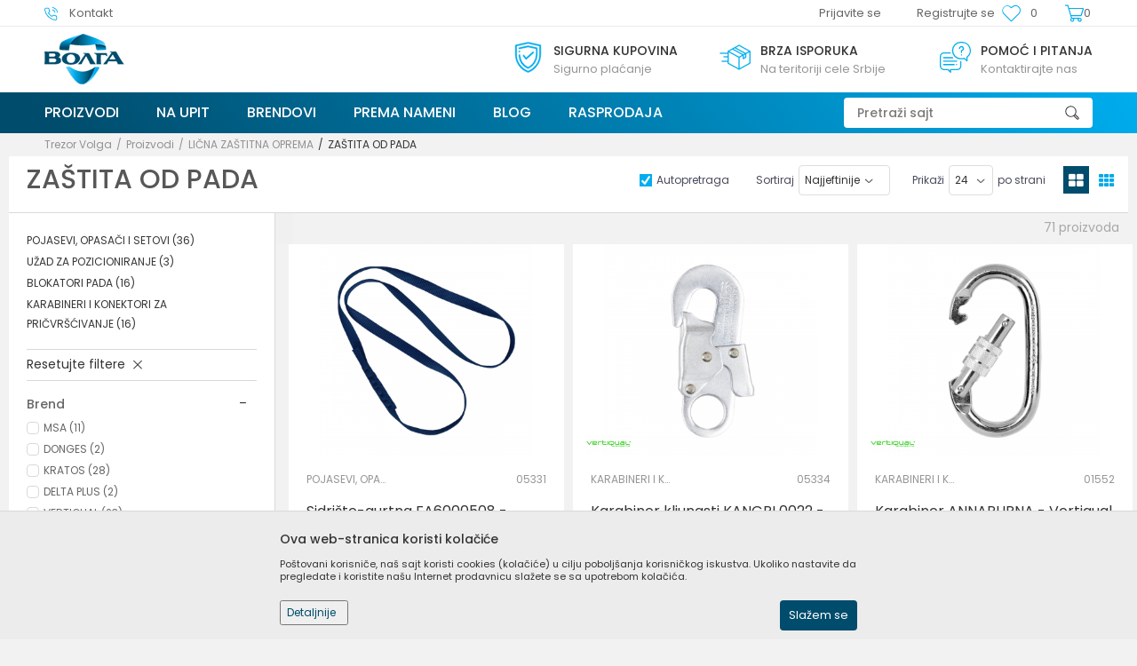

--- FILE ---
content_type: text/html; charset=UTF-8
request_url: https://shop.volga.rs/zastita-od-pada?utm_source=slider&utm_medium=site&utm_campaign=Zastita-od-pada
body_size: 39271
content:
<!DOCTYPE html>
<html lang="sr">
<head>
            <meta name="viewport" content="width=device-width, initial-scale=1.0, maximum-scale=1.0,  minimum-scale=1.0, user-scalable=no" />
            
    <meta name="generator" content="NBSHOP 5.9.58" />
    <meta http-equiv="content-type" content="text/html; charset=UTF-8">
    <meta http-equiv="content-language" content="sr" />
    <meta http-equiv="X-UA-Compatible" content="IE=edge">
    <meta name="theme-color" content="#1FAAEE">
    <meta name="msapplication-navbutton-color" content="#1FAAEE">
    <meta name="apple-mobile-web-app-status-bar-style" content="#1FAAEE">
            <link rel="canonical" href="https://shop.volga.rs/zastita-od-pada?utm_source=slider&utm_medium=site&utm_campaign=Zastita-od-pada" />
            <title>ZAŠTITA OD PADA | Trezor Volga</title>
    <meta name="title" content="ZAŠTITA OD PADA | Trezor Volga" />
    <meta name="description" content="" />
    <meta property="og:title" content="ZAŠTITA OD PADA | Trezor Volga"/>
    <meta property="og:type" content="category" />
    <meta property="og:url" content="https://shop.volga.rs/zastita-od-pada?utm_source=slider&utm_medium=site&utm_campaign=Zastita-od-pada" />
    <meta property="og:image" content="https://shop.volga.rs/files/images/2021/11/16/volga-no-image.jpg"/>
    <meta property="og:image:url" content="https://shop.volga.rs/files/images/2021/11/16/volga-no-image.jpg"/>
    <meta property="og:site_name" content="Trezor Volga"/>
    <meta property="og:description" content=""/>
    <meta property="fb:admins" content=""/>
    <meta itemprop="name" content="ZAŠTITA OD PADA | Trezor Volga">
    <meta itemprop="description" content="">
    <meta itemprop="image" content="https://shop.volga.rs/files/images/2021/11/16/volga-no-image.jpg">
    <meta name="twitter:card" content="summary_large_image">
    <meta name="twitter:title" content="ZAŠTITA OD PADA | Trezor Volga">
    <meta name="twitter:description" content="">
    <meta name="twitter:image" content="https://shop.volga.rs/files/images/2021/11/16/volga-no-image.jpg">


    <link rel="icon" type="image/vnd.microsoft.icon" href="https://shop.volga.rs/files/images/2021/11/16/favicon.png" />
    <link rel="shortcut icon" type="image/vnd.microsoft.icon" href="https://shop.volga.rs/files/images/2021/11/16/favicon.png" />
    <link rel="stylesheet" href="https://shop.volga.rs/nb-public/themes/nbshop5_v5_8/_static/fonts/nbicon/style.css" type="text/css" />
        <link rel="stylesheet" href="https://shop.volga.rs/nb-public/themes/nbshop5_volga/_static/css/nbcss/style.fonts.theme.css?ver=137_3" /><link rel="stylesheet" href="https://shop.volga.rs/nb-public/themes/nbshop5_v5_8/_static/css/plugins/nb.core.plugins.min.css?ver=137_3" /><link rel="stylesheet" href="https://shop.volga.rs/nb-public/themes/nbshop5_v5_8/_static/css/nbcss/style.fonts.css?ver=137_3" /><link rel="stylesheet" href="https://shop.volga.rs/nb-public/themes/nbshop5_v5_8/_static/css/nbcss/style.typography.css?ver=137_3" /><link rel="stylesheet" href="https://shop.volga.rs/nb-public/themes/nbshop5_volga/_static/css/nbcss/style.typography.theme.css?ver=137_3" /><link rel="stylesheet" href="https://shop.volga.rs/nb-public/themes/nbshop5_v5_8/_static/css/nbcss/style.helper.css?ver=137_3" /><link rel="stylesheet" href="https://shop.volga.rs/nb-public/themes/nbshop5_v5_8/_static/css/nbcss/style.animation.css?ver=137_3" /><link rel="stylesheet" href="https://shop.volga.rs/nb-public/themes/nbshop5_v5_8/_static/css/nbcss/style.basic.css?ver=137_3" /><link rel="stylesheet" href="https://shop.volga.rs/nb-public/themes/nbshop5_volga/_static/css/nbcss/style.basic.theme.css?ver=137_3" /><link rel="stylesheet" href="https://shop.volga.rs/nb-public/themes/nbshop5_v5_8/_static/css/nbcss/style.article.css?ver=137_3" /><link rel="stylesheet" href="https://shop.volga.rs/nb-public/themes/nbshop5_v5_8/_static/css/nbcss/style.product.css?ver=137_3" /><link rel="stylesheet" href="https://shop.volga.rs/nb-public/themes/nbshop5_v5_8/_static/css/nbcss/style.cart.css?ver=137_3" /><link rel="stylesheet" href="https://shop.volga.rs/nb-public/themes/nbshop5_v5_8/_static/css/nbcss/style.css?ver=137_3" /><link rel="stylesheet" href="https://shop.volga.rs/nb-public/themes/nbshop5_v5_8/blocks/slider/grid/style.css?ver=137_3" /><link rel="stylesheet" href="https://shop.volga.rs/nb-public/themes/nbshop5_v5_8/blocks/header/autocomplete/style.css?ver=137_3" /><link rel="stylesheet" href="https://shop.volga.rs/nb-public/themes/nbshop5_v5_8/blocks/productcompare/sidebar_product_compare/style.css?ver=137_3" /><link rel="stylesheet" href="https://shop.volga.rs/nb-public/themes/nbshop5_v5_8/blocks/breadcrumbs/style.css?ver=137_3" /><link rel="stylesheet" href="https://shop.volga.rs/nb-public/themes/nbshop5_v5_8/blocks/product/intro/style.css?ver=137_3" /><link rel="stylesheet" href="https://shop.volga.rs/nb-public/themes/nbshop5_v5_8/blocks/navigation/left_category_menu/style.css?ver=137_3" /><link rel="stylesheet" href="https://shop.volga.rs/nb-public/themes/nbshop5_v5_8/blocks/product/filters/style.css?ver=137_3" /><link rel="stylesheet" href="https://shop.volga.rs/nb-public/themes/nbshop5_v5_8/blocks/product/product_selected_filter/style.css?ver=137_3" /><link rel="stylesheet" href="https://shop.volga.rs/nb-public/themes/nbshop5_v5_8/blocks/product/product_status/style.css?ver=137_3" /><link rel="stylesheet" href="https://shop.volga.rs/nb-public/themes/nbshop5_v5_8/blocks/product/product_detail/product_not_allowed_buy/style.css?ver=137_3" /><link rel="stylesheet" href="https://shop.volga.rs/nb-public/themes/nbshop5_v5_8/blocks/footer/newsletter_fullwidth_center/style.css?ver=137_3" /><link rel="stylesheet" href="https://shop.volga.rs/nb-public/themes/nbshop5_v5_8/blocks/slider/conpany_info_footer/style.css?ver=137_3" /><link rel="stylesheet" href="https://shop.volga.rs/nb-public/themes/nbshop5_v5_8/blocks/social/social_icons/style.css?ver=137_3" /><link rel="stylesheet" href="https://shop.volga.rs/nb-public/themes/nbshop5_v5_8/blocks/footer/payment_card/style.css?ver=137_3" /><link rel="stylesheet" href="https://shop.volga.rs/nb-public/themes/nbshop5_v5_8/blocks/footer/copyright/style.css?ver=137_3" /><link rel="stylesheet" href="https://shop.volga.rs/nb-public/themes/nbshop5_v5_8/blocks/modals/popup_notification/style.css?ver=137_3" /><link rel="stylesheet" href="https://shop.volga.rs/nb-public/themes/nbshop5_v5_8/blocks/product/product_details_iframe/style.css?ver=137_3" /><link rel="stylesheet" href="https://shop.volga.rs/nb-public/themes/nbshop5_v5_8/blocks/product/images/gallery/style.css?ver=137_3" /><link rel="stylesheet" href="https://shop.volga.rs/nb-public/themes/nbshop5_v5_8/blocks/product/product_detail/product_info/style.css?ver=137_3" /><link rel="stylesheet" href="https://shop.volga.rs/nb-public/themes/nbshop5_v5_8/blocks/product/images/main_slider/style.css?ver=137_3" /><link rel="stylesheet" href="https://shop.volga.rs/nb-public/themes/nbshop5_v5_8/blocks/product/product_detail/favorite/style.css?ver=137_3" /><link rel="stylesheet" href="https://shop.volga.rs/nb-public/themes/nbshop5_v5_8/blocks/product/product_details_timer/style.css?ver=137_3" /><link rel="stylesheet" href="https://shop.volga.rs/nb-public/themes/nbshop5_v5_8/blocks/product/product_size/style.css?ver=137_3" /><link rel="stylesheet" href="https://shop.volga.rs/nb-public/themes/nbshop5_v5_8/blocks/product/product_detail/quantity_circle/style.css?ver=137_3" /><link rel="stylesheet" href="https://shop.volga.rs/nb-public/themes/nbshop5_v5_8/blocks/product/product_detail/product_buy/style.css?ver=137_3" /><link rel="stylesheet" href="https://shop.volga.rs/nb-public/themes/nbshop5_v5_8/blocks/product/product_detail/product_buy_bobble/style.css?ver=137_3" /><link rel="stylesheet" href="https://shop.volga.rs/nb-public/themes/nbshop5_volga/_static/css/nbcss/style.theme.css?ver=137_3" /><link rel="stylesheet" href="https://shop.volga.rs/nb-public/themes/nbshop5_v5_8/_static/css/nbcss/style.responsive.md.css?ver=137_3" /><link rel="stylesheet" href="https://shop.volga.rs/nb-public/themes/nbshop5_volga/_static/css/nbcss/style.responsive.theme.md.css?ver=137_3" /><link rel="stylesheet" href="https://shop.volga.rs/nb-public/themes/nbshop5_v5_8/_static/css/nbcss/style.responsive.sm.css?ver=137_3" /><link rel="stylesheet" href="https://shop.volga.rs/nb-public/themes/nbshop5_volga/_static/css/nbcss/style.responsive.theme.sm.css?ver=137_3" /><link rel="stylesheet" href="https://shop.volga.rs/nb-public/themes/nbshop5_v5_8/_static/css/nbcss/style.responsive.xs.css?ver=137_3" /><link rel="stylesheet" href="https://shop.volga.rs/nb-public/themes/nbshop5_volga/_static/css/nbcss/style.responsive.theme.xs.css?ver=137_3" /><link rel="stylesheet" href="https://shop.volga.rs/nb-public/themes/nbshop5_v5_8/_static/css/nbcss/style.responsive.xxs.css?ver=137_3" /><link rel="stylesheet" href="https://shop.volga.rs/nb-public/themes/nbshop5_volga/_static/css/nbcss/style.responsive.theme.xxs.css?ver=137_3" />        <script type="text/javascript">
        var nb_site_url  = 'https://shop.volga.rs';
        var nb_site_url_with_country_lang  = 'https://shop.volga.rs';
        var nb_cart_page_url = 'https://shop.volga.rs/kupovina';
        var nb_active_page_url = 'https://shop.volga.rs/zastita-od-pada?utm_source=slider&utm_medium=site&utm_campaign=Zastita-od-pada';
        var nb_type_page = 'product_list';
        var nb_type_page_object_id = '15';
        var nb_enable_lang = '';
        var nb_url_end_slesh = '';
        var promoModalPopNumberDaysInit = 10;
        var showAllwaysOnHomePage = false;
        var resetCookieConfirm = false;
        var flowplayeryToken = '';
                var nb_enableCzMap = false;
                var gtm_ga4_advanced = false;
        var gtm_ga4_analytics_id = '';

        var specificCategoryMetric = '';
        var isSetPriceWithVAT = '';
        var showValueAsCurrentPrice = '';
        var ecommerceWrapVar = '';

    </script>
        <!-- Global site tag (gtag.js) - Google Analytics -->
<script async src="https://www.googletagmanager.com/gtag/js?id=UA-210868624-2"></script>
<script>
  window.dataLayer = window.dataLayer || [];
  function gtag(){dataLayer.push(arguments);}
  gtag('js', new Date());

  gtag('config', 'UA-210868624-2');
</script>

<!-- Google Tag Manager -->
<script>(function(w,d,s,l,i){w[l]=w[l]||[];w[l].push({'gtm.start':
new Date().getTime(),event:'gtm.js'});var f=d.getElementsByTagName(s)[0],
j=d.createElement(s),dl=l!='dataLayer'?'&l='+l:'';j.async=true;j.src=
'https://www.googletagmanager.com/gtm.js?id='+i+dl;f.parentNode.insertBefore(j,f);
})(window,document,'script','dataLayer','GTM-W33HBRQ');</script>
<!-- End Google Tag Manager -->

<!-- Google Tag Manager (noscript) -->
<noscript><iframe src="https://www.googletagmanager.com/ns.html?id=GTM-W33HBRQ"
height="0" width="0" style="display:none;visibility:hidden"></iframe></noscript>
<!-- End Google Tag Manager (noscript) -->

</head>
<body class="cc-srb lc-sr uc-product_list tp-product_list  b2c-users lozad-active">

<div class="header">

    <div class="header-top">

        <div class="container">

            <div class="block nav-mobile-icon">
    <i class="icon fa fa-bars" aria-hidden="true"></i>
</div>            <div class="row">
                <div class="hidden-xs col-sm-4 col-md-4">
                    
    <nav class="block quick-links ">
        <ul class="nav nav-simple">
                            <li class="item">
                                            <a href="https://shop.volga.rs/kontakt" title="Kontakt" target="_self">
                                                                        <img src="/files/images/logo/phone%201.png" class="img-responsive" alt="Kontakt" />
                                                <span>Kontakt</span>
                                            </a>
                                    </li>
                    </ul>
    </nav>
                </div>
                <div class="hidden-xs hidden-sm col-md-2 midle-coll">

                    
                </div>
                <div class="col-xs-12 col-sm-8 col-md-6">

                    <div id="miniCartContent" class="block miniCartContent header-cart"></div>
                    
<div id="miniFavContent" class="block header-favorite header-favorite-simple miniFavContent">
    <a href="https://shop.volga.rs/omiljeno/product" title="Omiljeno">

        <div class="icon-wrapper">
            <i class="icon fa fa-heart-o" aria-hidden="true"></i>
            <span class="description">Omiljeno</span>
        </div>
        <div class="header-carthor-total favorite-header-total">0</div>

    </a>
</div>
                        <nav class="block user">
    <ul class="nav nav-simple">
                    
                                    <li class="item item-login">
                        <a class="login-btn"  href="" data-permalink="https://shop.volga.rs/prijava" title="Prijavite se" data-toggle="modal" data-target="#login_modal">
                            <i class="icon fa fa-user" aria-hidden="true"></i>
                            <span>Prijavite se</span>
                        </a>
                    </li>
                
                                        <li class="item item-register">
                <a class="register-btn" href="" data-permalink="https://shop.volga.rs/registracija" title="Registrujte se" data-toggle="modal" data-target="#register_modal">
                    Registrujte se                </a>
            </li>
                                
    </ul>
</nav>
   
                </div>
            </div>
        </div>

    </div>

    <div class="container">

        <div class="row">

            <div class="col-sm-5">
                <div  class="block logo" >
    <a  href="https://shop.volga.rs" title="Trezor Volga">
        <img  data-original-img='/files/images/2021/11/25/volga_logo-%282%29.png' class="img-responsive lozad"  title="Trezor Volga" alt="Trezor Volga">
    </a>
</div>            </div>

            <div class="col-sm-7">
                    <div class="block slider-static grid-slider intro-slider" data-gtm-slider-position="Home baners" >
                <div class="row ">
                            <div class="item  col-xs-4 col-sm-4 col-md-4 col-lg-4  "
                     data-gtm-slider-name="Sigurna kupovina"
                     data-gtm-slider-creative=""
                     data-gtm-slider-id="8"
                     data-promotion-item-id="8">

                                                                        <div class="img-wrapper">
                                                                    <div class="main-img ">
                                                                                    <a href="https://shop.volga.rs/nacini-placanja?utm_source=slider&utm_medium=site&utm_campaign=Sigurna-kupovina" target="_self" title="Sigurna kupovina">
                                                                                    <img data-original-img='/files/images/2021/12/14/sigurna_kuppovina.svg' class="img-responsive lozad" alt="Sigurna kupovina" />
                                                                                    </a>
                                                                            </div>
                                                                                            </div>
                        
                    
                        <div class="content">
                                                            <div class="text-wrapper">
                                                                        <a href="https://shop.volga.rs/nacini-placanja?utm_source=slider&utm_medium=site&utm_campaign=Sigurna-kupovina" target="_self" title="Sigurna kupovina">
                                                                                                                            <div class="title">Sigurna kupovina</div>
                                                                                                                            <div class="description"><p>Sigurno plaćanje</p>
</div>
                                                                                                                    </a>
                                                                </div>
                                                                                        
                            
                            
                        </div>
                                            
                </div>
                            <div class="item  col-xs-4 col-sm-4 col-md-4 col-lg-4  "
                     data-gtm-slider-name="Brza isporuka"
                     data-gtm-slider-creative=""
                     data-gtm-slider-id="9"
                     data-promotion-item-id="9">

                                                                        <div class="img-wrapper">
                                                                    <div class="main-img ">
                                                                                    <a href="https://shop.volga.rs/isporuka?utm_source=slider&utm_medium=site&utm_campaign=Brza-isporuka" target="_self" title="Brza isporuka">
                                                                                    <img data-original-img='/files/images/2021/12/14/brza_isporuka.svg' class="img-responsive lozad" alt="Brza isporuka" />
                                                                                    </a>
                                                                            </div>
                                                                                            </div>
                        
                    
                        <div class="content">
                                                            <div class="text-wrapper">
                                                                        <a href="https://shop.volga.rs/isporuka?utm_source=slider&utm_medium=site&utm_campaign=Brza-isporuka" target="_self" title="Brza isporuka">
                                                                                                                            <div class="title">Brza isporuka</div>
                                                                                                                            <div class="description"><p>Na teritoriji cele Srbije</p>
</div>
                                                                                                                    </a>
                                                                </div>
                                                                                        
                            
                            
                        </div>
                                            
                </div>
                            <div class="item  col-xs-4 col-sm-4 col-md-4 col-lg-4  "
                     data-gtm-slider-name="POMOĆ I PITANJA"
                     data-gtm-slider-creative=""
                     data-gtm-slider-id="10"
                     data-promotion-item-id="10">

                                                                        <div class="img-wrapper">
                                                                    <div class="main-img ">
                                                                                    <a href="https://shop.volga.rs/kontakt?utm_source=slider&utm_medium=site&utm_campaign=POMOC-I-PITANJA" target="_self" title="POMOĆ I PITANJA">
                                                                                    <img data-original-img='/files/images/2021/12/14/pomoc_pitanja.svg' class="img-responsive lozad" alt="POMOĆ I PITANJA" />
                                                                                    </a>
                                                                            </div>
                                                                                            </div>
                        
                    
                        <div class="content">
                                                            <div class="text-wrapper">
                                                                        <a href="https://shop.volga.rs/kontakt?utm_source=slider&utm_medium=site&utm_campaign=POMOC-I-PITANJA" target="_self" title="POMOĆ I PITANJA">
                                                                                                                            <div class="title">POMOĆ I PITANJA</div>
                                                                                                                            <div class="description"><p>Kontaktirajte nas</p>
</div>
                                                                                                                    </a>
                                                                </div>
                                                                                        
                            
                            
                        </div>
                                            
                </div>
                    </div>
            </div>
            </div>

        </div>

    </div>
    <div class="block main-4level main-4level-fullwidth-dropdown">
    <nav class="nav nav-main-wrapper ease hidden-fullscreen  ">

                <div class="container">
                        
            
            <ul class="nav-main list-inline">

                <div class="nav-main-toplang country-button"></div>
                <div class="nav-main-useractions"></div>

                <li class="level4 ">
                                <a href="https://shop.volga.rs/proizvodi" target="_self" title="Proizvodi"><span>Proizvodi</span><i class="icon fa fa-angle-down hidden-xs"></i><i class="icon fa fa-angle-right visible-xs"></i> </a><div class="nav-main-submenu-wrapper ease hidden">
                            <div class="container">
                                <ul class="nav-main-submenu"><li class=" ">
                                <a target="_self" href="https://shop.volga.rs/licna-zastitna-oprema" title="Lična zaštitna oprema"><h5>Lična zaštitna oprema</h5><i class="icon fa fa-angle-down hidden-xs"></i><i class="icon fa fa-angle-right visible-xs"></i></a><div class="nav-main-dropdown-wrapper ease hidden">
                                <div class="nav-main-dropdown">
                                    <div class="container">
                                        <div class="nav-main-dropdown-inner">
                                            <div class="row"><div class="col-xs-12 col-sm-4 col-md-3  ">
                                <div class="nav-main-dropdown-item clearfix">
                                    <a target="_self" href="https://shop.volga.rs/zastita-nogu" title="Zaštita nogu ">
                                    <div class="img-wrapper"></div><div class="heading-wrapper heading-wrapper-inline clearfix" >
                                    <h5>Zaštita nogu </h5></div></a><ul class=""><li class=" ease-slow last-level "><a target="_self" href="https://shop.volga.rs/zastitne-cipele" title="Zaštitne cipele">Zaštitne cipele</a></li><li class=" ease-slow last-level "><a target="_self" href="https://shop.volga.rs/vodonepropusne-cipele" title="Vodonepropusne cipele">Vodonepropusne cipele</a></li><li class=" ease-slow last-level "><a target="_self" href="https://shop.volga.rs/cipele-bez-zastitne-kape" title="Cipele bez zaštitne kape">Cipele bez zaštitne kape</a></li><li class=" ease-slow last-level "><a target="_self" href="https://shop.volga.rs/bele-cipele-i-klompe" title="Bele cipele, klompe">Bele cipele, klompe</a></li><li class=" ease-slow last-level "><a target="_self" href="https://shop.volga.rs/cizme" title="Zaštitne i radne čizme">Zaštitne i radne čizme</a></li><li class=" ease-slow last-level title"><a target="_self" href="https://shop.volga.rs/zastita-glave" title="ZAŠTITA GLAVE">ZAŠTITA GLAVE</a></li><li class=" ease-slow last-level "><a target="_self" href="https://shop.volga.rs/zastitni-slemovi" title="Zaštitni šlemovi">Zaštitni šlemovi</a></li><li class=" ease-slow last-level "><a target="_self" href="https://shop.volga.rs/zastitni-viziri-i-maske" title="Zaštitni viziri i maske">Zaštitni viziri i maske</a></li><li class=" ease-slow last-level title"><a target="_self" href="https://shop.volga.rs/zastita-vida" title="ZAŠTITA VIDA">ZAŠTITA VIDA</a></li><li class=" ease-slow last-level "><a target="_self" href="https://shop.volga.rs/zastitne-naocare" title="Zaštitne naočare">Zaštitne naočare</a></li><li class=" ease-slow last-level "><a target="_self" href="https://shop.volga.rs/pribor-za-naocare" title="Pribor za naočare">Pribor za naočare</a></li><li class=" ease-slow last-level title"><a target="_self" href="https://shop.volga.rs/zastita-disajnih-organa" title="ZAŠTITA DISAJNIH ORGANA">ZAŠTITA DISAJNIH ORGANA</a></li><li class=" ease-slow last-level "><a target="_self" href="https://shop.volga.rs/respiratori" title="Respiratori">Respiratori</a></li><li class=" ease-slow last-level "><a target="_self" href="https://shop.volga.rs/pune-maske-polumaske-i-filteri" title="Pune maske, polumaske i filteri">Pune maske, polumaske i filteri</a></li></ul></div></div><div class="col-xs-12 col-sm-4 col-md-3  ">
                                <div class="nav-main-dropdown-item clearfix">
                                    <a target="_self" href="https://shop.volga.rs/zastita-ruku" title="Zaštita ruku">
                                    <div class="img-wrapper"></div><div class="heading-wrapper heading-wrapper-inline clearfix" >
                                    <h5>Zaštita ruku</h5></div></a><ul class=""><li class=" ease-slow last-level "><a target="_self" href="https://shop.volga.rs/rukavice-za-precizne-radove" title="Rukavice za precizne radove">Rukavice za precizne radove</a></li><li class=" ease-slow last-level "><a target="_self" href="https://shop.volga.rs/rukavice-za-grube-mehanicke-radove" title="Rukavice za grube mehaničke radove">Rukavice za grube mehaničke radove</a></li><li class=" ease-slow last-level "><a target="_self" href="https://shop.volga.rs/rukavice-za-zastitu-od-prosecanja" title="Rukavice za zaštitu od prosecanja">Rukavice za zaštitu od prosecanja</a></li><li class=" ease-slow last-level "><a target="_self" href="https://shop.volga.rs/rukavice-kozne-za-mehanicku-zastitu" title="Rukavice kožne za mehaničku zaštitu">Rukavice kožne za mehaničku zaštitu</a></li><li class=" ease-slow last-level "><a target="_self" href="https://shop.volga.rs/rukavice-otporne-na-toplotu" title="Rukavice otporne na toplotu">Rukavice otporne na toplotu</a></li><li class=" ease-slow last-level "><a target="_self" href="https://shop.volga.rs/rukavice-za-zavarivace" title="Rukavice za zavarivače">Rukavice za zavarivače</a></li><li class=" ease-slow last-level "><a target="_self" href="https://shop.volga.rs/rukavice-za-zastitu-od-hladnoce" title="Rukavice za zaštitu od hladnoće">Rukavice za zaštitu od hladnoće</a></li><li class=" ease-slow last-level "><a target="_self" href="https://shop.volga.rs/rukavice-za-zastitu-od-vibracija" title="Rukavice za zaštitu od vibracija">Rukavice za zaštitu od vibracija</a></li><li class=" ease-slow last-level "><a target="_self" href="https://shop.volga.rs/rukavice-za-jednokratnu-upotrebu" title="Rukavice za jednokratnu upotrebu">Rukavice za jednokratnu upotrebu</a></li><li class=" ease-slow last-level "><a target="_self" href="https://shop.volga.rs/rukavice-za-zastitu-od-neagresivnih-tecnosti" title="Rukavice za zaštitu od neagresivnih tečnosti">Rukavice za zaštitu od neagresivnih tečnosti</a></li><li class=" ease-slow last-level "><a target="_self" href="https://shop.volga.rs/rukavice-za-prehrambenu-industriju" title="Rukavice za prehrambenu industriju">Rukavice za prehrambenu industriju</a></li><li class=" ease-slow last-level "><a target="_self" href="https://shop.volga.rs/rukavice-za-zastitu-od-hemikalija" title="Rukavice za zaštitu od hemikalija">Rukavice za zaštitu od hemikalija</a></li><li class=" ease-slow last-level "><a target="_self" href="https://shop.volga.rs/rukavice-za-elektricare" title="Rukavice za električare">Rukavice za električare</a></li><li class=" ease-slow last-level "><a target="_self" href="https://shop.volga.rs/ostalo" title="Ostalo">Ostalo</a></li></ul></div></div><div class="col-xs-12 col-sm-4 col-md-3  ">
                                <div class="nav-main-dropdown-item clearfix">
                                    <a target="_self" href="https://shop.volga.rs/zastitna-i-radna-odeca" title="Zaštitna i radna odeća">
                                    <div class="img-wrapper"></div><div class="heading-wrapper heading-wrapper-inline clearfix" >
                                    <h5>Zaštitna i radna odeća</h5></div></a><ul class=""><li class=" ease-slow last-level "><a target="_self" href="https://shop.volga.rs/radna-odela-i-pantalone" title="Radna odela i pantalone">Radna odela i pantalone</a></li><li class=" ease-slow last-level "><a target="_self" href="https://shop.volga.rs/zastita-od-hladnoce-termo-odeca" title="Zaštita od hladnoće - Termo odeća">Zaštita od hladnoće - Termo odeća</a></li><li class=" ease-slow last-level "><a target="_self" href="https://shop.volga.rs/aluminizirana-odeca" title="Aluminizirana odeća">Aluminizirana odeća</a></li><li class=" ease-slow last-level "><a target="_self" href="https://shop.volga.rs/jakne-i-prsluci" title="Prsluci i jakne">Prsluci i jakne</a></li><li class=" ease-slow last-level "><a target="_self" href="https://shop.volga.rs/softshell-i-polar" title="Softshell i polar">Softshell i polar</a></li><li class=" ease-slow last-level "><a target="_self" href="https://shop.volga.rs/kape-i-kacketi" title="Kape i kačketi">Kape i kačketi</a></li><li class=" ease-slow last-level "><a target="_self" href="https://shop.volga.rs/majice-dukserice-i-kosulje" title="Majice, dukserice i košulje">Majice, dukserice i košulje</a></li><li class=" ease-slow last-level "><a target="_self" href="https://shop.volga.rs/visokovidljiva-odeca" title="Visokovidljiva odeća">Visokovidljiva odeća</a></li><li class=" ease-slow last-level "><a target="_self" href="https://shop.volga.rs/kisna-odela-i-kabanice" title="Kišna odela i kabanice">Kišna odela i kabanice</a></li><li class=" ease-slow last-level "><a target="_self" href="https://shop.volga.rs/odeca-za-jednokratnu-upotrebu-alphatec-i-tyvek" title="Odeća za jednokratnu upotrebu Alphatec i Tyvek">Odeća za jednokratnu upotrebu Alphatec i Tyvek</a></li><li class=" ease-slow last-level "><a target="_self" href="https://shop.volga.rs/odeca-za-jednokratnu-upotrebu" title="Odeća za jednokratnu upotrebu">Odeća za jednokratnu upotrebu</a></li><li class=" ease-slow last-level "><a target="_self" href="https://shop.volga.rs/odeca-za-prehrambenu-industriju" title="Odeća za prehrambenu industriju">Odeća za prehrambenu industriju</a></li><li class=" ease-slow last-level "><a target="_self" href="https://shop.volga.rs/odeca-otporna-na-hemikalije" title="Odeća otporna na kiseline i hemikalije">Odeća otporna na kiseline i hemikalije</a></li><li class=" ease-slow last-level "><a target="_self" href="https://shop.volga.rs/odeca-za-prehrambenu-industriju" title="Zaštitna odeća za mesnu industriju">Zaštitna odeća za mesnu industriju</a></li><li class=" ease-slow last-level "><a target="_self" href="https://shop.volga.rs/vatrootporna-i-antistatik-odeca" title="Vatrootporna i antistatik odeća">Vatrootporna i antistatik odeća</a></li></ul></div></div><div class="col-xs-12 col-sm-4 col-md-3  ">
                                <div class="nav-main-dropdown-item clearfix">
                                    <a target="_self" href="https://shop.volga.rs/zastita-sluha" title="Zaštita sluha">
                                    <div class="img-wrapper"></div><div class="heading-wrapper heading-wrapper-inline clearfix" >
                                    <h5>Zaštita sluha</h5></div></a><ul class=""><li class=" ease-slow last-level "><a target="_self" href="https://shop.volga.rs/antifoni" title="Antifoni">Antifoni</a></li><li class=" ease-slow last-level "><a target="_self" href="https://shop.volga.rs/aktivni-antifoni" title="Aktivni antifoni">Aktivni antifoni</a></li><li class=" ease-slow last-level "><a target="_self" href="https://shop.volga.rs/cepici-za-usi" title="Čepići za uši">Čepići za uši</a></li></ul></div></div><div class="col-xs-12 col-sm-4 col-md-3  ">
                                <div class="nav-main-dropdown-item clearfix">
                                    <a target="_self" href="https://shop.volga.rs/zastita-od-pada" title="Zaštita od pada">
                                    <div class="img-wrapper"></div><div class="heading-wrapper heading-wrapper-inline clearfix" >
                                    <h5>Zaštita od pada</h5></div></a><ul class=""><li class=" ease-slow last-level "><a target="_self" href="https://shop.volga.rs/pojasevi-opasaci-i-setovi" title="Pojasevi, opasači i steovi">Pojasevi, opasači i steovi</a></li><li class=" ease-slow last-level "><a target="_self" href="https://shop.volga.rs/uzad-sa-apsorberima-energije" title="Užad sa apsorberima energije">Užad sa apsorberima energije</a></li><li class=" ease-slow last-level "><a target="_self" href="https://shop.volga.rs/uzad-za-pozicioniranje" title="Užad za pozicioniranje">Užad za pozicioniranje</a></li><li class=" ease-slow last-level "><a target="_self" href="https://shop.volga.rs/karabineri-i-konektori-za-pricvrscivanje" title="Karabineri i konektori za pričvršćivanje">Karabineri i konektori za pričvršćivanje</a></li><li class=" ease-slow last-level "><a target="_self" href="https://shop.volga.rs/blokatori-pada" title="Blokatori pada">Blokatori pada</a></li><li class=" ease-slow last-level "><a target="_self" href="https://shop.volga.rs/tripodi-i-koturace" title="Tripod i koturače">Tripod i koturače</a></li><li class=" ease-slow last-level "><a target="_self" href="https://shop.volga.rs/samospasioci-sa-sigurnosnim-pojasom" title="Lični samospasilac sa sigurnosnim pojasom">Lični samospasilac sa sigurnosnim pojasom</a></li></ul></div></div></div></div></div></div></div></li><li class=" ">
                                <a target="_self" href="https://shop.volga.rs/zastita-zivotne-sredine" title="Zaštita životne sredine"><h5>Zaštita životne sredine</h5><i class="icon fa fa-angle-down hidden-xs"></i><i class="icon fa fa-angle-right visible-xs"></i></a><div class="nav-main-dropdown-wrapper ease hidden">
                                <div class="nav-main-dropdown">
                                    <div class="container">
                                        <div class="nav-main-dropdown-inner">
                                            <div class="row"><div class="col-xs-12 col-sm-4 col-md-3  title">
                                <div class="nav-main-dropdown-item clearfix">
                                    <a target="_self" href="https://shop.volga.rs/skladistenje-tecnosti" title="Skladištenje tečnosti">
                                    <div class="img-wrapper"></div><div class="heading-wrapper heading-wrapper-inline clearfix" >
                                    <h5>Skladištenje tečnosti</h5></div></a><ul class="title"><li class=" ease-slow last-level "><a target="_self" href="https://shop.volga.rs/polietilenske-palete-za-sakupljanje-tecnosti" title="Polietilenske palete za sakupljanje tečnosti">Polietilenske palete za sakupljanje tečnosti</a></li><li class=" ease-slow last-level "><a target="_self" href="https://shop.volga.rs/akumulacione-palete-za-sakupljanje-tecnosti" title="Akumulacione palete za sakupljanje tečnosti">Akumulacione palete za sakupljanje tečnosti</a></li><li class=" ease-slow last-level "><a target="_self" href="https://shop.volga.rs/tankvane-za-ibc-palete" title="Tankvane za IBC kontejnere">Tankvane za IBC kontejnere</a></li><li class=" ease-slow last-level "><a target="_self" href="https://shop.volga.rs/natkrivene-polietilenske-tankvane" title="Natkrivene polietilenske tankvane">Natkrivene polietilenske tankvane</a></li><li class=" ease-slow last-level "><a target="_self" href="https://shop.volga.rs/celicne-palete-za-sakupljanje-tecnosti" title="Čelične palete za sakupljanje tečnosti">Čelične palete za sakupljanje tečnosti</a></li><li class=" ease-slow last-level "><a target="_self" href="https://shop.volga.rs/kolica-za-manipulaciju" title="Kolica za manipulaciju">Kolica za manipulaciju</a></li><li class=" ease-slow last-level "><a target="_self" href="https://shop.volga.rs/fleksibilne-brane-za-izlivanje-tecnosti" title="Flaksibilne brane za izlivanje tečnosti">Flaksibilne brane za izlivanje tečnosti</a></li></ul></div></div><div class="col-xs-12 col-sm-4 col-md-3  ">
                                <div class="nav-main-dropdown-item clearfix">
                                    <a target="_self" href="https://shop.volga.rs/posude-za-zapaljive-materije" title="Posude za zapaljive materije">
                                    <div class="img-wrapper"></div><div class="heading-wrapper heading-wrapper-inline clearfix" >
                                    <h5>Posude za zapaljive materije</h5></div></a><ul class=""><li class=" ease-slow last-level "><a target="_self" href="https://shop.volga.rs/sigurnosni-kanisteri" title="Sigurnosni kanisteri">Sigurnosni kanisteri</a></li><li class=" ease-slow last-level "><a target="_self" href="https://shop.volga.rs/kante-za-nauljeni-otpad" title="Kante za nauljeni otpad">Kante za nauljeni otpad</a></li><li class=" ease-slow last-level "><a target="_self" href="https://shop.volga.rs/pepeljare" title="Pepeljare">Pepeljare</a></li></ul></div></div><div class="col-xs-12 col-sm-4 col-md-3  ">
                                <div class="nav-main-dropdown-item clearfix">
                                    <a target="_self" href="https://shop.volga.rs/sigurnosni-ormani-za-skladistenje" title="Sigurnosni ormari za skladištenje">
                                    <div class="img-wrapper"></div><div class="heading-wrapper heading-wrapper-inline clearfix" >
                                    <h5>Sigurnosni ormari za skladištenje</h5></div></a><ul class=""><li class=" ease-slow last-level "><a target="_self" href="https://shop.volga.rs/vatrootporni-ormani-za-skladistenje-zapaljivih-tecnosti" title="Vatrootporni ormani za skladištenje zapaljivih tečnosti">Vatrootporni ormani za skladištenje zapaljivih tečnosti</a></li><li class=" ease-slow last-level "><a target="_self" href="https://shop.volga.rs/vatrootporni-ormani-za-skladistenje-opasnih-materija" title="Vatrootporni ormani za skladištenje opasnih materija">Vatrootporni ormani za skladištenje opasnih materija</a></li><li class=" ease-slow last-level "><a target="_self" href="https://shop.volga.rs/vatrootporni-spoljni-ormani-za-skladistenje-zapaljivih-tecnosti-i-opasnih-materija" title="Vatrootporni ormani za skladištenje zapaljivih tečnosti i opasnih materija">Vatrootporni ormani za skladištenje zapaljivih tečnosti i opasnih materija</a></li><li class=" ease-slow last-level "><a target="_self" href="https://shop.volga.rs/ormani-za-skladistenje-boca-pod-pritiskom" title="Ormari za skladištenje boca pod pritiskom ">Ormari za skladištenje boca pod pritiskom </a></li><li class=" ease-slow last-level "><a target="_self" href="https://shop.volga.rs/kolica-za-boce-za-gas" title="Kolica za boce za gas">Kolica za boce za gas</a></li><li class=" ease-slow last-level "><a target="_self" href="https://shop.volga.rs/spoljni-kontejneri-i-ormani-za-skladistenje" title="Spoljni kontejneri i ormani za skladištenje">Spoljni kontejneri i ormani za skladištenje</a></li></ul></div></div><div class="col-xs-12 col-sm-4 col-md-3  ">
                                <div class="nav-main-dropdown-item clearfix">
                                    <a target="_self" href="https://shop.volga.rs/sigurnosni-tusevi-i-stanice-fontane-za-ispiranje-ociju" title="Sigurnosni tuševi i stanice/fontane za ispiranje očiju">
                                    <div class="img-wrapper"></div><div class="heading-wrapper heading-wrapper-inline clearfix" >
                                    <h5>Sigurnosni tuševi i stanice/fontane za ispiranje očiju</h5></div></a><ul class=""><li class=" ease-slow last-level "><a target="_self" href="https://shop.volga.rs/unutrasnji-sigurnosni-tusevi" title="Unutrašnji sigurnosni tuševi">Unutrašnji sigurnosni tuševi</a></li><li class=" ease-slow last-level "><a target="_self" href="https://shop.volga.rs/spoljni-sigurnosni-tusevi-sa-zastitom-od-zamrzavanja" title="Spoljni sigurnosni tuševi sa zaštitom od zamrzavanja">Spoljni sigurnosni tuševi sa zaštitom od zamrzavanja</a></li><li class=" ease-slow last-level "><a target="_self" href="https://shop.volga.rs/stanice-fontane-za-ispiranje-ociju" title="Stanice/fontane za ispiranje očiju">Stanice/fontane za ispiranje očiju</a></li><li class=" ease-slow last-level "><a target="_self" href="https://shop.volga.rs/tusevi-za-dekontaminaciju-i-hitne-slucajeve" title="Tuševi za dekontaminaciju i hitne slučajeve">Tuševi za dekontaminaciju i hitne slučajeve</a></li></ul></div></div><div class="col-xs-12 col-sm-4 col-md-3  ">
                                <div class="nav-main-dropdown-item clearfix">
                                    <a target="_self" href="https://shop.volga.rs/sorbenti-i-industrijske-maramice" title="Sorbenti i industrijske maramice">
                                    <div class="img-wrapper"></div><div class="heading-wrapper heading-wrapper-inline clearfix" >
                                    <h5>Sorbenti i industrijske maramice</h5></div></a></div></div></div></div></div></div></div></li><li class=" ">
                                <a target="_self" href="https://shop.volga.rs/signalizacija-i-obelezavanje" title="Signalizacija i obeležavanje"><h5>Signalizacija i obeležavanje</h5><i class="icon fa fa-angle-down hidden-xs"></i><i class="icon fa fa-angle-right visible-xs"></i></a><div class="nav-main-dropdown-wrapper ease hidden">
                                <div class="nav-main-dropdown">
                                    <div class="container">
                                        <div class="nav-main-dropdown-inner">
                                            <div class="row"><div class="col-xs-12 col-sm-4 col-md-3  ">
                                <div class="nav-main-dropdown-item clearfix">
                                    <a target="_self" href="https://shop.volga.rs/tesa-trake1" title="tesa Trake">
                                    <div class="img-wrapper"></div><div class="heading-wrapper heading-wrapper-inline clearfix" >
                                    <h5>tesa Trake</h5></div></a><ul class=""><li class=" ease-slow last-level title"><a target="_self" href="https://shop.volga.rs/fotoluminiscentno-obelezavanje" title="Fotoluminiscentno obeležavanje">Fotoluminiscentno obeležavanje</a></li><li class=" ease-slow last-level "><a target="_self" href="https://shop.volga.rs/fotoluminiscentne-trake" title="Fotoluminiscentne trake za obeležavanje">Fotoluminiscentne trake za obeležavanje</a></li><li class=" ease-slow last-level "><a target="_self" href="https://shop.volga.rs/samolepljive-trake-za-obelezavanje" title="Samolepljive trake za obeležavanje">Samolepljive trake za obeležavanje</a></li><li class=" ease-slow last-level "><a target="_self" href="https://shop.volga.rs/reflektivne-trake" title="Reflektivne trake">Reflektivne trake</a></li><li class=" ease-slow last-level "><a target="_self" href="https://shop.volga.rs/trake-za-upozorenje" title="Trake za upozorenje">Trake za upozorenje</a></li><li class=" ease-slow last-level "><a target="_self" href="https://shop.volga.rs/protivklizne-trake" title="Protivklizne trake">Protivklizne trake</a></li></ul></div></div><div class="col-xs-12 col-sm-4 col-md-3  title">
                                <div class="nav-main-dropdown-item clearfix">
                                    <a target="_self" href="https://shop.volga.rs/zastitni-pu-profili-i-odbojnici1" title="Zaštitni PU profili i odbojnici">
                                    <div class="img-wrapper"></div><div class="heading-wrapper heading-wrapper-inline clearfix" >
                                    <h5>Zaštitni PU profili i odbojnici</h5></div></a><ul class="title"><li class=" ease-slow last-level title"><a target="_self" href="https://shop.volga.rs/industrijska-zastita-magacinskog-prostora-i-proizvodnih-pogona1" title="Industrijska zaštita magacinskog prostora i proizvodnih pogona">Industrijska zaštita magacinskog prostora i proizvodnih pogona</a></li><li class=" ease-slow last-level title"><a target="_self" href="https://shop.volga.rs/zastita-fabrickog-kruga1" title="ZAŠTITA FABRIČKOG KRUGA">ZAŠTITA FABRIČKOG KRUGA</a></li></ul></div></div><div class="col-xs-12 col-sm-4 col-md-3  ">
                                <div class="nav-main-dropdown-item clearfix">
                                    <a target="_self" href="https://shop.volga.rs/industrijske-prostirke" title="Industrijske prostirke">
                                    <div class="img-wrapper"></div><div class="heading-wrapper heading-wrapper-inline clearfix" >
                                    <h5>Industrijske prostirke</h5></div></a><ul class=""><li class=" ease-slow last-level "><a target="_self" href="https://shop.volga.rs/podovi-i-podloge-za-suvu-sredinu" title="Podovi i podloge za suvu sredinu">Podovi i podloge za suvu sredinu</a></li><li class=" ease-slow last-level "><a target="_self" href="https://shop.volga.rs/podovi-i-podloge-za-vlaznu-sredinu" title="Podovi i podloge za vlažnu sredinu">Podovi i podloge za vlažnu sredinu</a></li><li class=" ease-slow last-level "><a target="_self" href="https://shop.volga.rs/podovi-i-podloge-esd" title="Podovi i podloge ESD">Podovi i podloge ESD</a></li></ul></div></div><div class="col-xs-12 col-sm-4 col-md-3  ">
                                <div class="nav-main-dropdown-item clearfix">
                                    <a target="_self" href="https://shop.volga.rs/industrijska-ogledala" title="Industrijska ogledala">
                                    <div class="img-wrapper"></div><div class="heading-wrapper heading-wrapper-inline clearfix" >
                                    <h5>Industrijska ogledala</h5></div></a><ul class=""><li class=" ease-slow last-level "><a target="_self" href="https://shop.volga.rs/saobracajna-i-industrijska-ogledala" title="Saobraćajna i industrijska ogledala">Saobraćajna i industrijska ogledala</a></li><li class=" ease-slow last-level "><a target="_self" href="https://shop.volga.rs/sferna-ogledala" title="Sferna ogledala">Sferna ogledala</a></li><li class=" ease-slow last-level "><a target="_self" href="https://shop.volga.rs/pregledna-inspekcijska-ogledala" title="Pregledna (inspekcijska) ogledala">Pregledna (inspekcijska) ogledala</a></li></ul></div></div></div></div></div></div></div></li><li class=" level4">
                                <a target="_self" href="https://shop.volga.rs/merdevine-i-podesti1" title="Merdevine i podesti"><h5>Merdevine i podesti</h5><i class="icon fa fa-angle-down hidden-xs"></i><i class="icon fa fa-angle-right visible-xs"></i></a><div class="nav-main-dropdown-wrapper ease hidden">
                                <div class="nav-main-dropdown">
                                    <div class="container">
                                        <div class="nav-main-dropdown-inner">
                                            <div class="row"><div class="col-xs-12 col-sm-4 col-md-3  ">
                                <div class="nav-main-dropdown-item clearfix">
                                    <a target="_self" href="https://shop.volga.rs/" title="Jednodelne prislone merdevine">
                                    <div class="img-wrapper"></div><div class="heading-wrapper heading-wrapper-inline clearfix" >
                                    <h5>Jednodelne prislone merdevine</h5></div></a></div></div><div class="col-xs-12 col-sm-4 col-md-3  ">
                                <div class="nav-main-dropdown-item clearfix">
                                    <a target="_self" href="https://shop.volga.rs/dvodelne-merdevine-na-izvlacenje" title="Dvodelne merdevine na izvlačenje">
                                    <div class="img-wrapper"></div><div class="heading-wrapper heading-wrapper-inline clearfix" >
                                    <h5>Dvodelne merdevine na izvlačenje</h5></div></a></div></div><div class="col-xs-12 col-sm-4 col-md-3  ">
                                <div class="nav-main-dropdown-item clearfix">
                                    <a target="_self" href="https://shop.volga.rs/dvodelne-merdevine-sa-uzetom-na-izvlacenje" title="Dvodelne merdevine sa užetom na izvlačenje">
                                    <div class="img-wrapper"></div><div class="heading-wrapper heading-wrapper-inline clearfix" >
                                    <h5>Dvodelne merdevine sa užetom na izvlačenje</h5></div></a></div></div><div class="col-xs-12 col-sm-4 col-md-3  ">
                                <div class="nav-main-dropdown-item clearfix">
                                    <a target="_self" href="https://shop.volga.rs/trodelne-merdevine-sa-uzetom-na-izvlacenje" title="Trodelne merdevine sa užetom na izvlačenje">
                                    <div class="img-wrapper"></div><div class="heading-wrapper heading-wrapper-inline clearfix" >
                                    <h5>Trodelne merdevine sa užetom na izvlačenje</h5></div></a></div></div><div class="col-xs-12 col-sm-4 col-md-3  ">
                                <div class="nav-main-dropdown-item clearfix">
                                    <a target="_self" href="https://shop.volga.rs/sigurnosne-merdevine-sa-gazistem-na-obe-strane" title="Sigurnosne merdevine sa gazištem na obe strane">
                                    <div class="img-wrapper"></div><div class="heading-wrapper heading-wrapper-inline clearfix" >
                                    <h5>Sigurnosne merdevine sa gazištem na obe strane</h5></div></a></div></div><div class="col-xs-12 col-sm-4 col-md-3  ">
                                <div class="nav-main-dropdown-item clearfix">
                                    <a target="_self" href="https://shop.volga.rs/dvodelne-visenamenske-merdevine" title="Dvodelne višenamenske merdevine">
                                    <div class="img-wrapper"></div><div class="heading-wrapper heading-wrapper-inline clearfix" >
                                    <h5>Dvodelne višenamenske merdevine</h5></div></a></div></div><div class="col-xs-12 col-sm-4 col-md-3  ">
                                <div class="nav-main-dropdown-item clearfix">
                                    <a target="_self" href="https://shop.volga.rs/trodelne-visenamenske-merdevine" title="Trodelne višenamenske merdevine">
                                    <div class="img-wrapper"></div><div class="heading-wrapper heading-wrapper-inline clearfix" >
                                    <h5>Trodelne višenamenske merdevine</h5></div></a></div></div><div class="col-xs-12 col-sm-4 col-md-3  ">
                                <div class="nav-main-dropdown-item clearfix">
                                    <a target="_self" href="https://shop.volga.rs/pokretni-sigurnosni-podesti-sa-gazistem-sa-jedne-strane" title="Pokretni sigurnosni podesti sa gazištem sa jedne strane">
                                    <div class="img-wrapper"></div><div class="heading-wrapper heading-wrapper-inline clearfix" >
                                    <h5>Pokretni sigurnosni podesti sa gazištem sa jedne strane</h5></div></a></div></div><div class="col-xs-12 col-sm-4 col-md-3  ">
                                <div class="nav-main-dropdown-item clearfix">
                                    <a target="_self" href="https://shop.volga.rs/podesti-za-montere" title="Podesti za montere">
                                    <div class="img-wrapper"></div><div class="heading-wrapper heading-wrapper-inline clearfix" >
                                    <h5>Podesti za montere</h5></div></a></div></div><div class="col-xs-12 col-sm-4 col-md-3  ">
                                <div class="nav-main-dropdown-item clearfix">
                                    <a target="_self" href="https://shop.volga.rs/podesti-za-montere-sa-resetkastim-gazistem" title="Podesti za montere sa rešetkastim gazištem">
                                    <div class="img-wrapper"></div><div class="heading-wrapper heading-wrapper-inline clearfix" >
                                    <h5>Podesti za montere sa rešetkastim gazištem</h5></div></a></div></div><div class="col-xs-12 col-sm-4 col-md-3  ">
                                <div class="nav-main-dropdown-item clearfix">
                                    <a target="_self" href="https://shop.volga.rs/pokretni-rolly-podesti-sa-gazistem-sa-jedne-strane" title="Pokretni Rolly podesti sa gazištem sa jedne strane">
                                    <div class="img-wrapper"></div><div class="heading-wrapper heading-wrapper-inline clearfix" >
                                    <h5>Pokretni Rolly podesti sa gazištem sa jedne strane</h5></div></a></div></div><div class="col-xs-12 col-sm-4 col-md-3  ">
                                <div class="nav-main-dropdown-item clearfix">
                                    <a target="_self" href="https://shop.volga.rs/rukohvati-za-sigurnosni-podest" title="Rukohvati za sigurnosni podest">
                                    <div class="img-wrapper"></div><div class="heading-wrapper heading-wrapper-inline clearfix" >
                                    <h5>Rukohvati za sigurnosni podest</h5></div></a></div></div></div></div></div></div></div></li><li class=" ">
                                <a target="_self" href="https://shop.volga.rs/loto-oprema" title="LOTO"><h5>LOTO</h5><i class="icon fa fa-angle-down hidden-xs"></i><i class="icon fa fa-angle-right visible-xs"></i></a><div class="nav-main-dropdown-wrapper ease hidden">
                                <div class="nav-main-dropdown">
                                    <div class="container">
                                        <div class="nav-main-dropdown-inner">
                                            <div class="row"><div class="col-xs-12 col-sm-4 col-md-3  level4">
                                <div class="nav-main-dropdown-item clearfix">
                                    <a target="_self" href="https://shop.volga.rs/kutije-i-stanice-za-zakljucavanje" title="Kutije i stanice za zaključavanje">
                                    <div class="img-wrapper"></div><div class="heading-wrapper heading-wrapper-inline clearfix" >
                                    <h5>Kutije i stanice za zaključavanje</h5></div></a></div></div><div class="col-xs-12 col-sm-4 col-md-3  ">
                                <div class="nav-main-dropdown-item clearfix">
                                    <a target="_self" href="https://shop.volga.rs/bezbednosni-katanci" title="Bezbednosni katanci">
                                    <div class="img-wrapper"></div><div class="heading-wrapper heading-wrapper-inline clearfix" >
                                    <h5>Bezbednosni katanci</h5></div></a></div></div><div class="col-xs-12 col-sm-4 col-md-3  ">
                                <div class="nav-main-dropdown-item clearfix">
                                    <a target="_self" href="https://shop.volga.rs/uredaji-za-zakljucavanje" title="Uređaj za zaključavanje">
                                    <div class="img-wrapper"></div><div class="heading-wrapper heading-wrapper-inline clearfix" >
                                    <h5>Uređaj za zaključavanje</h5></div></a></div></div></div></div></div></div></div></li></ul></div></div></li><li>
                                <a href="https://shop.volga.rs/proizvodi/product_price_query" target="_self" title="NA UPIT"><span>NA UPIT</span> </a></li><li class="brand ">
                                <a href="https://shop.volga.rs/brendovi" target="_self" title="Brendovi"><span>Brendovi</span><i class="icon fa fa-angle-down hidden-xs"></i><i class="icon fa fa-angle-right visible-xs"></i> </a><div class="nav-main-dropdown-wrapper ease hidden">
                            <div class="nav-main-dropdown">
                                <div class="container">
                                
                                    <div class="nav-main-dropdown-inner">
                                        <div class="row">
<div class="col-xs-12 col-sm-6">
    <nav class="nav-main-dropdown-item clearfix">
                    <div class="show-mobile visible-xs clearfix">
                <ul class="">
                    <li class="ease-slow ">
                        <a href="https://shop.volga.rs/brendovi" class="all-brands-page" title="Pogledajte sve brendove">Svi brendovi</a>
                    </li>
                </ul>
            </div>
                <div class="heading-wrapper heading-wrapper-inline clearfix">
            <a href="javascript:void(0)" title="Abecedni redosled">
                <div class="h5"><span>Abecedni redosled</span></div>
            </a>
        </div>
        <ul>
                                                <li class="ease-slow"><a href="https://shop.volga.rs/proizvodi/brend-3m" title="3M">3M</a></li>
                                        <li class="ease-slow"><a href="https://shop.volga.rs/proizvodi/ansell" title="ANSELL">ANSELL</a></li>
                                        <li class="ease-slow"><a href="https://shop.volga.rs/proizvodi/batmetall" title="BATMETALL">BATMETALL</a></li>
                                        <li class="ease-slow"><a href="https://shop.volga.rs/proizvodi/dancop" title="DANCOP">DANCOP</a></li>
                                        <li class="ease-slow"><a href="https://shop.volga.rs/proizvodi/delta-plus" title="DELTA PLUS">DELTA PLUS</a></li>
                                        <li class="ease-slow"><a href="https://shop.volga.rs/proizvodi/dupont" title="DUPONT">DUPONT</a></li>
                                        <li class="ease-slow"><a href="https://shop.volga.rs/proizvodi/haix" title="HAIX">HAIX</a></li>
                                        <li class="ease-slow"><a href="https://shop.volga.rs/proizvodi/krause" title="KRAUSE">KRAUSE</a></li>
                                        <li class="ease-slow"><a href="https://shop.volga.rs/proizvodi/lemaitre" title="LEMAITRE">LEMAITRE</a></li>
                                        <li class="ease-slow"><a href="https://shop.volga.rs/proizvodi/moldex" title="MOLDEX">MOLDEX</a></li>
                                        <li class="ease-slow"><a href="https://shop.volga.rs/proizvodi/msa" title="MSA">MSA</a></li>
                                        <li class="ease-slow"><a href="https://shop.volga.rs/proizvodi/neri" title="NERI">NERI</a></li>
                                        <li class="ease-slow"><a href="https://shop.volga.rs/proizvodi/portwest" title="PORTWEST">PORTWEST</a></li>
                                        <li class="ease-slow"><a href="https://shop.volga.rs/proizvodi/regatta" title="REGATTA">REGATTA</a></li>
                                        <li class="ease-slow"><a href="https://shop.volga.rs/proizvodi/schoeller" title="SCHOELLER">SCHOELLER</a></li>
                                        <li class="ease-slow"><a href="https://shop.volga.rs/proizvodi/semperit" title="SEMPERIT">SEMPERIT</a></li>
                                        <li class="ease-slow"><a href="https://shop.volga.rs/proizvodi/sioen" title="SIOEN">SIOEN</a></li>
                                        <li class="ease-slow"><a href="https://shop.volga.rs/proizvodi/sixton" title="SIXTON">SIXTON</a></li>
                                        <li class="ease-slow"><a href="https://shop.volga.rs/proizvodi/tesa" title="TESA">TESA</a></li>
                                        <li class="ease-slow"><a href="https://shop.volga.rs/proizvodi/twf" title="TWF">TWF</a></li>
                                        <li class="ease-slow"><a href="https://shop.volga.rs/proizvodi/u-power" title="U-POWER">U-POWER</a></li>
                                        <li class="ease-slow"><a href="https://shop.volga.rs/proizvodi/vertiqual" title="VERTIQUAL">VERTIQUAL</a></li>
                                        <li class="ease-slow"><a href="https://shop.volga.rs/proizvodi/vochoc" title="VOCHOC">VOCHOC</a></li>
                                        <li class="ease-slow"><a href="https://shop.volga.rs/proizvodi/weldas" title="WELDAS">WELDAS</a></li>
                    
                    </ul>
    </nav>
</div>

<div class="col-xs-12 col-sm-6 hidden-xs pull-right">

    <div class="slider-wrapper">

        <div class="heading-wrapper heading-wrapper-inline clearfix">
            <a href="javascript:void(0)" title="Izdvojeni brendovi">
                <div class="h5"><span>Izdvojeni brendovi</span></div>
            </a>
            <div class="slider-navigation heading-append" data-arrow-left="icon-angle-fat-left" data-arrow-right="icon-angle-fat-right"></div>
        </div>

        <div class="slider-arrows slider-navigation-absolute"></div>

        <div class="slider-init smallimages-slider" data-items="1">

            
                
                                    <div>                    <div class="smallimages-slider-img-wrapper vertical-align pull-left">
                        <a href="https://shop.volga.rs/proizvodi/ansell" title="ANSELL">
                            <img src="https://shop.volga.rs/files/images/volga/brendovi/ansell.png" alt="ANSELL">
                        </a>
                    </div>
                                                                                <div class="smallimages-slider-img-wrapper vertical-align pull-left">
                        <a href="https://shop.volga.rs/proizvodi/sixton" title="SIXTON">
                            <img src="https://shop.volga.rs/files/images/volga/brendovi/sixton.png" alt="SIXTON">
                        </a>
                    </div>
                                                                                <div class="smallimages-slider-img-wrapper vertical-align pull-left">
                        <a href="https://shop.volga.rs/proizvodi/msa" title="MSA">
                            <img src="https://shop.volga.rs/files/images/volga/brendovi/msa.png" alt="MSA">
                        </a>
                    </div>
                                                                                <div class="smallimages-slider-img-wrapper vertical-align pull-left">
                        <a href="https://shop.volga.rs/proizvodi/regatta" title="REGATTA">
                            <img src="https://shop.volga.rs/files/images/volga/brendovi/regatta.png" alt="REGATTA">
                        </a>
                    </div>
                                                                                <div class="smallimages-slider-img-wrapper vertical-align pull-left">
                        <a href="https://shop.volga.rs/proizvodi/haix" title="HAIX">
                            <img src="https://shop.volga.rs/files/images/volga/brendovi/haix.png" alt="HAIX">
                        </a>
                    </div>
                                                                                <div class="smallimages-slider-img-wrapper vertical-align pull-left">
                        <a href="https://shop.volga.rs/proizvodi/dupont" title="DUPONT">
                            <img src="https://shop.volga.rs/files/images/volga/brendovi/dupont.png" alt="DUPONT">
                        </a>
                    </div>
                                                                                <div class="smallimages-slider-img-wrapper vertical-align pull-left">
                        <a href="https://shop.volga.rs/proizvodi/moldex" title="MOLDEX">
                            <img src="https://shop.volga.rs/files/images/volga/brendovi/moldex.png" alt="MOLDEX">
                        </a>
                    </div>
                                                                                <div class="smallimages-slider-img-wrapper vertical-align pull-left">
                        <a href="https://shop.volga.rs/proizvodi/u-power" title="U-POWER">
                            <img src="https://shop.volga.rs/files/images/volga/brendovi/U-Power.png" alt="U-POWER">
                        </a>
                    </div>
                                                                                <div class="smallimages-slider-img-wrapper vertical-align pull-left">
                        <a href="https://shop.volga.rs/proizvodi/lemaitre" title="LEMAITRE">
                            <img src="https://shop.volga.rs/files/images/volga/brendovi/lemaitre.png" alt="LEMAITRE">
                        </a>
                    </div>
                                                                                <div class="smallimages-slider-img-wrapper vertical-align pull-left">
                        <a href="https://shop.volga.rs/proizvodi/twf" title="TWF">
                            <img src="https://shop.volga.rs/files/images/volga/brendovi/twf.png" alt="TWF">
                        </a>
                    </div>
                                                                                <div class="smallimages-slider-img-wrapper vertical-align pull-left">
                        <a href="https://shop.volga.rs/proizvodi/krause" title="KRAUSE">
                            <img src="https://shop.volga.rs/files/images/volga/brendovi/krause.png" alt="KRAUSE">
                        </a>
                    </div>
                                                                                <div class="smallimages-slider-img-wrapper vertical-align pull-left">
                        <a href="https://shop.volga.rs/proizvodi/delta-plus" title="DELTA PLUS">
                            <img src="https://shop.volga.rs/files/images/volga/brendovi/delta-plus.png" alt="DELTA PLUS">
                        </a>
                    </div>
                                                                                <div class="smallimages-slider-img-wrapper vertical-align pull-left">
                        <a href="https://shop.volga.rs/proizvodi/neri" title="NERI">
                            <img src="https://shop.volga.rs/files/images/volga/brendovi/neri.png" alt="NERI">
                        </a>
                    </div>
                                                                                <div class="smallimages-slider-img-wrapper vertical-align pull-left">
                        <a href="https://shop.volga.rs/proizvodi/brend-3m" title="3M">
                            <img src="https://shop.volga.rs/files/images/volga/brendovi/3m.png" alt="3M">
                        </a>
                    </div>
                                                                                <div class="smallimages-slider-img-wrapper vertical-align pull-left">
                        <a href="https://shop.volga.rs/proizvodi/batmetall" title="BATMETALL">
                            <img src="https://shop.volga.rs/files/images/volga/brendovi/batmetall.png" alt="BATMETALL">
                        </a>
                    </div>
                                                                                <div class="smallimages-slider-img-wrapper vertical-align pull-left">
                        <a href="https://shop.volga.rs/proizvodi/dancop" title="DANCOP">
                            <img src="https://shop.volga.rs/files/images/volga/brendovi/dancop.png" alt="DANCOP">
                        </a>
                    </div>
                                                                    </div>
                                                            <div>                    <div class="smallimages-slider-img-wrapper vertical-align pull-left">
                        <a href="https://shop.volga.rs/proizvodi/portwest" title="PORTWEST">
                            <img src="https://shop.volga.rs/files/images/volga/brendovi/portwest.png" alt="PORTWEST">
                        </a>
                    </div>
                                                                                <div class="smallimages-slider-img-wrapper vertical-align pull-left">
                        <a href="https://shop.volga.rs/proizvodi/schoeller" title="SCHOELLER">
                            <img src="https://shop.volga.rs/files/images/volga/brendovi/schoeller.png" alt="SCHOELLER">
                        </a>
                    </div>
                                                                                <div class="smallimages-slider-img-wrapper vertical-align pull-left">
                        <a href="https://shop.volga.rs/proizvodi/semperit" title="SEMPERIT">
                            <img src="https://shop.volga.rs/files/images/volga/brendovi/semperit.png" alt="SEMPERIT">
                        </a>
                    </div>
                                                                                <div class="smallimages-slider-img-wrapper vertical-align pull-left">
                        <a href="https://shop.volga.rs/proizvodi/sioen" title="SIOEN">
                            <img src="https://shop.volga.rs/files/images/volga/brendovi/sioen.png" alt="SIOEN">
                        </a>
                    </div>
                                                                                <div class="smallimages-slider-img-wrapper vertical-align pull-left">
                        <a href="https://shop.volga.rs/proizvodi/tesa" title="TESA">
                            <img src="https://shop.volga.rs/files/images/volga/brendovi/tesa.png" alt="TESA">
                        </a>
                    </div>
                                                                                <div class="smallimages-slider-img-wrapper vertical-align pull-left">
                        <a href="https://shop.volga.rs/proizvodi/vertiqual" title="VERTIQUAL">
                            <img src="https://shop.volga.rs/files/images/volga/brendovi/vertiqual.png" alt="VERTIQUAL">
                        </a>
                    </div>
                                                                                <div class="smallimages-slider-img-wrapper vertical-align pull-left">
                        <a href="https://shop.volga.rs/proizvodi/vochoc" title="VOCHOC">
                            <img src="https://shop.volga.rs/files/images/volga/brendovi/vochoc.png" alt="VOCHOC">
                        </a>
                    </div>
                                                                                <div class="smallimages-slider-img-wrapper vertical-align pull-left">
                        <a href="https://shop.volga.rs/proizvodi/weldas" title="WELDAS">
                            <img src="https://shop.volga.rs/files/images/volga/brendovi/weldas.png" alt="WELDAS">
                        </a>
                    </div>
                                                                    </div>
                                                    
        </div>

    </div>

</div>
                           </div></div></div></div></div></li><li>
                                <a href="https://shop.volga.rs/proizvodi/zastita-za-automehanicare" target="_self" title="Prema nameni"><span>Prema nameni</span><i class="icon fa fa-angle-down hidden-xs"></i><i class="icon fa fa-angle-right visible-xs"></i> </a><div class="nav-main-dropdown-wrapper ease hidden">
                            <div class="nav-main-dropdown">
                                <div class="container">
                                
                                    <div class="nav-main-dropdown-inner">
                                        <div class="row"><div class="col-xs-12 col-sm-3">
                                    <div class=" nav-main-dropdown-item clearfix">
                                        <a href="https://shop.volga.rs/proizvodi/zastita-za-salone" class="" target="_self" title="Saloni">
                                            <div class="img-wrapper"></div>
                                            <div class="heading-wrapper clearfix">
                                                <h5><span>Saloni</span></h5>
                                            </div>
                                         </a><ul><li class=" ease-slow "><a href="https://shop.volga.rs/proizvodi/rukavice-za-salone" target="_self" title="Rukavice"> Rukavice</a></li><li class=" ease-slow "><a href="https://shop.volga.rs/proizvodi/naocare-za-salone" target="_self" title="Naočare"> Naočare</a></li><li class=" ease-slow "><a href="https://shop.volga.rs/proizvodi/maske-za-salone" target="_self" title="Maske"> Maske</a></li><li class=" ease-slow "><a href="https://shop.volga.rs/proizvodi/jednokratni-program-za-salone" target="_self" title="Jednokratni program"> Jednokratni program</a></li></ul></div></div><div class="col-xs-12 col-sm-3">
                                    <div class=" nav-main-dropdown-item clearfix">
                                        <a href="https://shop.volga.rs/proizvodi/zastita-za-automehanicare" class="" target="_self" title="Automehaničari">
                                            <div class="img-wrapper"></div>
                                            <div class="heading-wrapper clearfix">
                                                <h5><span>Automehaničari</span></h5>
                                            </div>
                                         </a><ul><li class=" ease-slow "><a href="https://shop.volga.rs/proizvodi/rukavice-za-automehanicare" target="_self" title="Rukavice "> Rukavice </a></li><li class=" ease-slow "><a href="https://shop.volga.rs/proizvodi/maske-za-automehanicare" target="_self" title="Maske"> Maske</a></li><li class=" ease-slow "><a href="https://shop.volga.rs/proizvodi/naocare-za-automehanicare" target="_self" title="Naočare"> Naočare</a></li><li class=" ease-slow "><a href="https://shop.volga.rs/proizvodi/zastita-sluha-za-automehanicare" target="_self" title="Zaštita sluha"> Zaštita sluha</a></li></ul></div></div><div class="col-xs-12 col-sm-3">
                                    <div class=" nav-main-dropdown-item clearfix">
                                        <a href="https://shop.volga.rs/proizvodi/outdoor" class="" target="_self" title="Outdoor">
                                            <div class="img-wrapper"></div>
                                            <div class="heading-wrapper clearfix">
                                                <h5><span>Outdoor</span></h5>
                                            </div>
                                         </a><ul><li class=" ease-slow "><a href="https://shop.volga.rs/proizvodi/jakne-outdoor" target="_self" title="Jakne"> Jakne</a></li><li class=" ease-slow "><a href="https://shop.volga.rs/proizvodi/pantalone-outdoor" target="_self" title="Pantalone"> Pantalone</a></li><li class=" ease-slow "><a href="https://shop.volga.rs/proizvodi/kabanice-i-kisna-odela" target="_self" title="Kabanice i kišna odela"> Kabanice i kišna odela</a></li><li class=" ease-slow "><a href="https://shop.volga.rs/proizvodi/outdoor-cipele" target="_self" title="Cipele"> Cipele</a></li><li class=" ease-slow "><a href="https://shop.volga.rs/proizvodi/ostala-outdoor-oprema" target="_self" title="Ostala oprema"> Ostala oprema</a></li></ul></div></div><div class="col-xs-12 col-sm-3">
                                    <div class=" nav-main-dropdown-item clearfix">
                                        <a href="https://shop.volga.rs/proizvodi/HORECA" class="" target="_self" title="HORECA">
                                            <div class="img-wrapper"></div>
                                            <div class="heading-wrapper clearfix">
                                                <h5><span>HORECA</span></h5>
                                            </div>
                                         </a><ul><li class=" ease-slow "><a href="https://shop.volga.rs/proizvodi/rukavice-horeca" target="_self" title="Rukavice"> Rukavice</a></li><li class=" ease-slow "><a href="https://shop.volga.rs/proizvodi/kecelje" target="_self" title="Kecelje"> Kecelje</a></li><li class=" ease-slow "><a href="https://shop.volga.rs/proizvodi/horeca-cipele" target="_self" title="Cipele"> Cipele</a></li><li class=" ease-slow "><a href="https://shop.volga.rs/proizvodi/maske-i-respiratori" target="_self" title="Maske i respiratori"> Maske i respiratori</a></li><li class=" ease-slow "><a href="https://shop.volga.rs/proizvodi/ostala-oprema" target="_self" title="Ostala oprema"> Ostala oprema</a></li></ul></div></div></div></div></div></div></div></li><li>
                                <a href="https://shop.volga.rs/blog" target="_self" title="Blog"><span>Blog</span> </a></li><li>
                                <a href="https://shop.volga.rs/proizvodi/list_product_action" target="_self" title="Rasprodaja"><span>Rasprodaja</span> </a></li>
            </ul>

            <div class="block autocomplete-button   autocomplete-button-simple " data-content="Pretraži sajt" title="Pretraži sajt">
            <span class="title">Pretraži sajt</span>
        <i class="icon fa fa-search" aria-hidden="true"></i>
</div>
            
                    </div>
    
    </nav>

</div>


</div>


<form autocomplete="off" id="search-form" action="https://shop.volga.rs/proizvodi" class="search" method="GET">
    <div class="block autocomplete-wrapper hidden">
        <div class="container">
            <div class="autocomplete">
                <input autocomplete="off" type="search" name="search" id="search-text" class="autocomplete-input" placeholder="Pretraži sajt" nb-type="product">
                <i class="icon fa fa-times autocomplete-close" aria-hidden="true"></i>
                <div class="autocomplete-results suggest" data-scroll-color="" data-scroll-width="" data-scroll-padding=""></div>
                <div class="autocomplete-loader hidden">
                    <i class="loader-icon"></i>
                </div>
            </div>
        </div>
    </div>
</form>

<div class="hidden-fullscreen">

<div class="block sidebar-product-compare hideon-fullscreen">
    <div class="sidebar-icon">
        <i class="icon fa fa-exchange" aria-hidden="true"></i>
        <span class="icon-text">Uporedi</span>
        <span class="total">(<span class="total-nb">0</span>)</span>
    </div>
    <div id="product-compare-sidebar-content">
        <div class="sidebar-header">
            <a href="https://shop.volga.rs/uporedjivanje-proizvoda" title="Upoređivanje proizvoda">
                <span class="title">Upoređivanje proizvoda</span>
                <span class="total">(<span class="total-nb" id="compare-product-sidebar-total">0</span>)</span>
            </a>
        </div>

        
            <div class="sidebar-body">
                <div class="empty-list">
                    Lista za upoređivanje proizvoda je prazna!
                    </div>
            </div>

        
    </div>
    </div>
<div class="block breadcrumbs">
    <div class="container  ">
        <ul>
            <li><a href="https://shop.volga.rs" title="Trezor Volga">Trezor Volga</a></li>
                                                                                        <li><a href="https://shop.volga.rs/proizvodi/" title="Proizvodi">Proizvodi</a></li>
                                                                                <li><a href="https://shop.volga.rs/licna-zastitna-oprema/" title="LIČNA ZAŠTITNA OPREMA">LIČNA ZAŠTITNA OPREMA</a></li>
                                                                                <li class="active">ZAŠTITA OD PADA</li>
                                                        </ul>
    </div>
</div>


<script type="application/ld+json">
    {
        "@context": "https://schema.org",
        "@type": "BreadcrumbList",
        "itemListElement": [
            {
                "@type": "ListItem",
                "position": 1,
                "name": "Trezor Volga",
                "item": "https://shop.volga.rs"
            }
                                ,{
                        "@type": "ListItem",
                        "position": 2,
                        "name": "Proizvodi",
                        "item": "https://shop.volga.rs/proizvodi/"
                    }
                                    ,{
                        "@type": "ListItem",
                        "position": 3,
                        "name": "LIČNA ZAŠTITNA OPREMA",
                        "item": "https://shop.volga.rs/licna-zastitna-oprema/"
                    }
                                    ,{
                        "@type": "ListItem",
                        "position": 4,
                        "name": "ZAŠTITA OD PADA",
                        "item": "https://shop.volga.rs/zastita-od-pada/"
                    }
                        ]
    }
</script>

<div class="product-listing appear">
        <div class="container-fluid hidden-fullscreen no-gutters">

        
<div class="block product-listing-intro">

            <div class="headding-wrapper">
            <div class="title">
                                    <h1><span>ZAŠTITA OD PADA</span></h1>
                            </div>
        </div>
    
    <div class="intro-filters">

        <div class="form-group form-group-checklabel auto-search appear" rel="popover" data-content="Automatski osveži rezultate nakon promene filtera" data-toggle="popover" data-trigger="hover" data-placement="top">
            <input type="checkbox" id="typesearch" name="typesearch" rel="1" value="1"  checked="checked"  class="orderElement order-element-type-search">
            <label for="typesearch">Autopretraga</label>
        </div>

        <div class="form-group sort-product">
            <label for="sort" class="label">Sortiraj</label>
            <div class="styled-select ">
                <select id="sort" name="sort" class="orderElement">
                                                                        <option value="justPriceAsc"  selected="selected"  >Najjeftinije</option>
                                                    <option value="justPriceDesc"  >Najskuplje</option>
                                                    <option value="sort"  >Preporučujemo</option>
                                                            </select>
            </div>
        </div>

        <label class="action-filters">
            Filteri <i class="icon fa fa-angle-down label-filters-icon" aria-hidden="true"></i>
        </label>

        <div class="form-group filters-limit">
            <label for="filter_limit" class="label">Prikaži</label>
            <div class="styled-select small-select">
                <select id="limit" name="limit" class="orderElement">
                                                                        <option value="12"  >12</option>
                                                    <option value="24"  selected="selected"  >24</option>
                                                    <option value="36"  >36</option>
                                                    <option value="48"  >48</option>
                                                            </select>
            </div>
            <span class="styled-select-aftertext">po strani</span>
        </div>

        <div class="list-types-wrapper">
            <div class="item item-list " rel="list">
                <i class="icon fa fa-th-list" aria-hidden="true"></i>
            </div>
            <div class="item item-list-v2 " rel="list-v2">
                <i class="icon fa fa-bars" aria-hidden="true"></i>
            </div>
            <div class="item item-list-v3 " rel="list-v3">
                <i class="icon fa fa-bars" aria-hidden="true"></i>
            </div>
            <div class="item item-list-v5 " rel="list-v5">
                <i class="icon fa fa-bars" aria-hidden="true"></i>
            </div>
            <div class="item item-list-one-item " rel="list-one-item">
                <i class="icon fa fa-bars" aria-hidden="true"></i>
            </div>
            <div class="item item-list-two-item " rel="list-two-item">
                <i class="icon fa fa-bars" aria-hidden="true"></i>
            </div>
            <div class="item item-list-three-item " rel="list-three-item">
                <i class="icon fa fa-bars" aria-hidden="true"></i>
            </div>
            <div class="item item-gridthree " rel="gridthree">
                <i class="icon fa fa-th-large" aria-hidden="true"></i>
            </div>
            <div class="item item-grid active" rel="grid">
                <i class="icon fa fa-th-large" aria-hidden="true"></i>
            </div>
            <div class="item item-gridalt " rel="gridalt">
                <i class="icon fa fa-th" aria-hidden="true"></i>
            </div>
        </div>

    </div>

    <div class="filter-group product-intro-input-search">
        <input type="text" name="intro_search" id="intro_search" placeholder="Naziv / Šifra" value="">
        <div class="btn-wrapper">
            <button type="button" class="btn btn-search">Pretraži</button>
        </div>
    </div>

</div>

        <div class="row listing-products">

            <div class="col-xs-12 col-sm-3 col-lg-2">
                <div class="product-listing-filters ease" data-scroll-color="#0061aa" data-cursor-width="5">

                    
            <div class="top-filter-custom-text">Filtriraj</div>
        <div id="nb_f-kategorije" class="filter-group   ">
                        <div class="filter-group-items-wrapper filter-category-menu ">
                            <ul class="items-wrapper filter-group-items list-unstyled " data-lvl="3"> <li class="">
                                                            <a href="https://shop.volga.rs/pojasevi-opasaci-i-setovi/?utm_source=slider&utm_medium=site&utm_campaign=Zastita-od-pada" onclick="runGenericLinkSearchEngine($(this), event);" title="POJASEVI, OPASAČI I SETOVI">POJASEVI, OPASAČI I SETOVI <span>(36)</span></a></li><li class="">
                                                            <a href="https://shop.volga.rs/uzad-za-pozicioniranje/?utm_source=slider&utm_medium=site&utm_campaign=Zastita-od-pada" onclick="runGenericLinkSearchEngine($(this), event);" title="UŽAD ZA POZICIONIRANJE">UŽAD ZA POZICIONIRANJE <span>(3)</span></a></li><li class="">
                                                            <a href="https://shop.volga.rs/blokatori-pada/?utm_source=slider&utm_medium=site&utm_campaign=Zastita-od-pada" onclick="runGenericLinkSearchEngine($(this), event);" title="BLOKATORI PADA">BLOKATORI PADA <span>(16)</span></a></li><li class="">
                                                            <a href="https://shop.volga.rs/karabineri-i-konektori-za-pricvrscivanje/?utm_source=slider&utm_medium=site&utm_campaign=Zastita-od-pada" onclick="runGenericLinkSearchEngine($(this), event);" title="KARABINERI I KONEKTORI ZA PRIČVRŠĆIVANJE">KARABINERI I KONEKTORI ZA PRIČVRŠĆIVANJE <span>(16)</span></a></li></ul></div>        </div>
    
                        <form id="filter_form" action="" method="POST">
    <div class="block filters-wrapper limited-filters">

        
        <div class="filter-group-items-wrapper reset-wrapper">
            <div class="reset-tag-wrapper" onclick="deleteAllSelectedAtributes();" >
                <div class="reset-text">Resetujte filtere <span class="icon icon-close reset-close" aria-hidden="true"></span></div>
            </div>
        </div>
                        


        
        
            
                
                    
                                        <div id="nb_f-attr-2" class="filter-group  ">
                        <div class="headline-wrapper " >
                                                        <div class="title">Brend</div>
                            <i class="icon icon-minus icon-open active"></i>
                            <i class="icon icon-plus icon-close"></i>
                        </div>
                        <ul class="items-wrapper">
                                                                                            <li class="item form-group-checklabel  dark  "
                                                                         >
                                    <input  type="checkbox" id="2_msa" name="f_2" class="nb-filter appear" nb-id="2" nb-value="msa" value="msa">
                                    <label class="" for="2_msa">
                                        MSA (11)                                    </label>
                                </li>
                                                                                            <li class="item form-group-checklabel  dark  "
                                                                         >
                                    <input  type="checkbox" id="2_donges" name="f_2" class="nb-filter appear" nb-id="2" nb-value="donges" value="donges">
                                    <label class="" for="2_donges">
                                        DONGES (2)                                    </label>
                                </li>
                                                                                            <li class="item form-group-checklabel  dark  "
                                                                         >
                                    <input  type="checkbox" id="2_kratos" name="f_2" class="nb-filter appear" nb-id="2" nb-value="kratos" value="kratos">
                                    <label class="" for="2_kratos">
                                        KRATOS (28)                                    </label>
                                </li>
                                                                                            <li class="item form-group-checklabel  dark  "
                                                                         >
                                    <input  type="checkbox" id="2_delta-plus" name="f_2" class="nb-filter appear" nb-id="2" nb-value="delta-plus" value="delta-plus">
                                    <label class="" for="2_delta-plus">
                                        DELTA PLUS (2)                                    </label>
                                </li>
                                                                                            <li class="item form-group-checklabel  dark  "
                                                                         >
                                    <input  type="checkbox" id="2_vertiqual" name="f_2" class="nb-filter appear" nb-id="2" nb-value="vertiqual" value="vertiqual">
                                    <label class="" for="2_vertiqual">
                                        VERTIQUAL (23)                                    </label>
                                </li>
                                                    </ul>
                                            </div>

                
            
        
        
        
        
        
    
            
            <div class="filter-group filter-group-colections">

                <div class="headline-wrapper">
                    <div class="title">
                        Kolekcije                    </div>

                    <i class="icon icon-minus icon-open active"></i>
                    <i class="icon icon-plus icon-close"></i>
                </div>
                <ul class="items-wrapper">
                    
                        <li class="item form-group-checklabel ">
                            <input class="appear" type="checkbox" data-type-element="radio" id="fl_listId_3" name="fl_listId" onclick="formatListValue('list_new_products', 'fl_listId_3');"  nb-id="list_new_products" nb-value="list_new_products"  value="list_new_products" >
                            <label for="fl_listId_3">
                                Najatraktivnije                            </label>
                        </li>
                    
                        <li class="item form-group-checklabel ">
                            <input class="appear" type="checkbox" data-type-element="radio" id="fl_listId_4" name="fl_listId" onclick="formatListValue('list_product_action', 'fl_listId_4');"  nb-id="list_product_action" nb-value="list_product_action"  value="list_product_action" >
                            <label for="fl_listId_4">
                                Rasprodaja                            </label>
                        </li>
                    
                        <li class="item form-group-checklabel ">
                            <input class="appear" type="checkbox" data-type-element="radio" id="fl_listId_11" name="fl_listId" onclick="formatListValue('vojno-policijski-program', 'fl_listId_11');"  nb-id="vojno-policijski-program" nb-value="vojno-policijski-program"  value="vojno-policijski-program" >
                            <label for="fl_listId_11">
                                Vojno-policijski program                            </label>
                        </li>
                    
                        <li class="item form-group-checklabel ">
                            <input class="appear" type="checkbox" data-type-element="radio" id="fl_listId_12" name="fl_listId" onclick="formatListValue('covid-19', 'fl_listId_12');"  nb-id="covid-19" nb-value="covid-19"  value="covid-19" >
                            <label for="fl_listId_12">
                                Covid 19                            </label>
                        </li>
                    
                        <li class="item form-group-checklabel ">
                            <input class="appear" type="checkbox" data-type-element="radio" id="fl_listId_13" name="fl_listId" onclick="formatListValue('zastita-za-salone', 'fl_listId_13');"  nb-id="zastita-za-salone" nb-value="zastita-za-salone"  value="zastita-za-salone" >
                            <label for="fl_listId_13">
                                Zaštita za salone                            </label>
                        </li>
                    
                        <li class="item form-group-checklabel hidden-items hidden">
                            <input class="appear" type="checkbox" data-type-element="radio" id="fl_listId_15" name="fl_listId" onclick="formatListValue('rukavice-za-automehanicare', 'fl_listId_15');"  nb-id="rukavice-za-automehanicare" nb-value="rukavice-za-automehanicare"  value="rukavice-za-automehanicare" >
                            <label for="fl_listId_15">
                                Rukavice za autimehaničare                            </label>
                        </li>
                    
                        <li class="item form-group-checklabel hidden-items hidden">
                            <input class="appear" type="checkbox" data-type-element="radio" id="fl_listId_16" name="fl_listId" onclick="formatListValue('maske-za-automehanicare', 'fl_listId_16');"  nb-id="maske-za-automehanicare" nb-value="maske-za-automehanicare"  value="maske-za-automehanicare" >
                            <label for="fl_listId_16">
                                Maske za automehaničare                            </label>
                        </li>
                    
                        <li class="item form-group-checklabel hidden-items hidden">
                            <input class="appear" type="checkbox" data-type-element="radio" id="fl_listId_17" name="fl_listId" onclick="formatListValue('naocare-za-automehanicare', 'fl_listId_17');"  nb-id="naocare-za-automehanicare" nb-value="naocare-za-automehanicare"  value="naocare-za-automehanicare" >
                            <label for="fl_listId_17">
                                Naočare za automehaničare                            </label>
                        </li>
                    
                        <li class="item form-group-checklabel hidden-items hidden">
                            <input class="appear" type="checkbox" data-type-element="radio" id="fl_listId_18" name="fl_listId" onclick="formatListValue('zastita-sluha-za-automehanicare', 'fl_listId_18');"  nb-id="zastita-sluha-za-automehanicare" nb-value="zastita-sluha-za-automehanicare"  value="zastita-sluha-za-automehanicare" >
                            <label for="fl_listId_18">
                                Zaštita sluha za automehaničare                            </label>
                        </li>
                    
                        <li class="item form-group-checklabel hidden-items hidden">
                            <input class="appear" type="checkbox" data-type-element="radio" id="fl_listId_19" name="fl_listId" onclick="formatListValue('rukavice-za-salone', 'fl_listId_19');"  nb-id="rukavice-za-salone" nb-value="rukavice-za-salone"  value="rukavice-za-salone" >
                            <label for="fl_listId_19">
                                Rukavice za salone                            </label>
                        </li>
                    
                        <li class="item form-group-checklabel hidden-items hidden">
                            <input class="appear" type="checkbox" data-type-element="radio" id="fl_listId_20" name="fl_listId" onclick="formatListValue('naocare-za-salone', 'fl_listId_20');"  nb-id="naocare-za-salone" nb-value="naocare-za-salone"  value="naocare-za-salone" >
                            <label for="fl_listId_20">
                                Naočare za salone                            </label>
                        </li>
                    
                        <li class="item form-group-checklabel hidden-items hidden">
                            <input class="appear" type="checkbox" data-type-element="radio" id="fl_listId_21" name="fl_listId" onclick="formatListValue('maske-za-salone', 'fl_listId_21');"  nb-id="maske-za-salone" nb-value="maske-za-salone"  value="maske-za-salone" >
                            <label for="fl_listId_21">
                                Maske za salone                            </label>
                        </li>
                    
                        <li class="item form-group-checklabel hidden-items hidden">
                            <input class="appear" type="checkbox" data-type-element="radio" id="fl_listId_22" name="fl_listId" onclick="formatListValue('jednokratni-program-za-salone', 'fl_listId_22');"  nb-id="jednokratni-program-za-salone" nb-value="jednokratni-program-za-salone"  value="jednokratni-program-za-salone" >
                            <label for="fl_listId_22">
                                Jednokratni program za salone                            </label>
                        </li>
                    
                        <li class="item form-group-checklabel hidden-items hidden">
                            <input class="appear" type="checkbox" data-type-element="radio" id="fl_listId_23" name="fl_listId" onclick="formatListValue('HORECA', 'fl_listId_23');"  nb-id="HORECA" nb-value="HORECA"  value="HORECA" >
                            <label for="fl_listId_23">
                                HORECA                            </label>
                        </li>
                    
                        <li class="item form-group-checklabel hidden-items hidden">
                            <input class="appear" type="checkbox" data-type-element="radio" id="fl_listId_24" name="fl_listId" onclick="formatListValue('HORECA-cipele', 'fl_listId_24');"  nb-id="HORECA-cipele" nb-value="HORECA-cipele"  value="HORECA-cipele" >
                            <label for="fl_listId_24">
                                HORECA cipele                            </label>
                        </li>
                    
                        <li class="item form-group-checklabel hidden-items hidden">
                            <input class="appear" type="checkbox" data-type-element="radio" id="fl_listId_25" name="fl_listId" onclick="formatListValue('Maske-i-respiratori', 'fl_listId_25');"  nb-id="Maske-i-respiratori" nb-value="Maske-i-respiratori"  value="Maske-i-respiratori" >
                            <label for="fl_listId_25">
                                Maske i respiratori                            </label>
                        </li>
                    
                        <li class="item form-group-checklabel hidden-items hidden">
                            <input class="appear" type="checkbox" data-type-element="radio" id="fl_listId_26" name="fl_listId" onclick="formatListValue('Ostala-oprema', 'fl_listId_26');"  nb-id="Ostala-oprema" nb-value="Ostala-oprema"  value="Ostala-oprema" >
                            <label for="fl_listId_26">
                                Ostala oprema                            </label>
                        </li>
                    
                        <li class="item form-group-checklabel hidden-items hidden">
                            <input class="appear" type="checkbox" data-type-element="radio" id="fl_listId_27" name="fl_listId" onclick="formatListValue('Kecelje', 'fl_listId_27');"  nb-id="Kecelje" nb-value="Kecelje"  value="Kecelje" >
                            <label for="fl_listId_27">
                                Kecelje                            </label>
                        </li>
                    
                        <li class="item form-group-checklabel hidden-items hidden">
                            <input class="appear" type="checkbox" data-type-element="radio" id="fl_listId_28" name="fl_listId" onclick="formatListValue('rukavice-horeca', 'fl_listId_28');"  nb-id="rukavice-horeca" nb-value="rukavice-horeca"  value="rukavice-horeca" >
                            <label for="fl_listId_28">
                                Rukavice                            </label>
                        </li>
                    
                        <li class="item form-group-checklabel hidden-items hidden">
                            <input class="appear" type="checkbox" data-type-element="radio" id="fl_listId_29" name="fl_listId" onclick="formatListValue('Outdoor', 'fl_listId_29');"  nb-id="Outdoor" nb-value="Outdoor"  value="Outdoor" >
                            <label for="fl_listId_29">
                                Outdoor                            </label>
                        </li>
                    
                        <li class="item form-group-checklabel hidden-items hidden">
                            <input class="appear" type="checkbox" data-type-element="radio" id="fl_listId_31" name="fl_listId" onclick="formatListValue('jakne-outdoor', 'fl_listId_31');"  nb-id="jakne-outdoor" nb-value="jakne-outdoor"  value="jakne-outdoor" >
                            <label for="fl_listId_31">
                                Jakne                            </label>
                        </li>
                    
                        <li class="item form-group-checklabel hidden-items hidden">
                            <input class="appear" type="checkbox" data-type-element="radio" id="fl_listId_32" name="fl_listId" onclick="formatListValue('pantalone-outdoor', 'fl_listId_32');"  nb-id="pantalone-outdoor" nb-value="pantalone-outdoor"  value="pantalone-outdoor" >
                            <label for="fl_listId_32">
                                Pantalone                            </label>
                        </li>
                    
                        <li class="item form-group-checklabel hidden-items hidden">
                            <input class="appear" type="checkbox" data-type-element="radio" id="fl_listId_34" name="fl_listId" onclick="formatListValue('Outdoor-cipele', 'fl_listId_34');"  nb-id="Outdoor-cipele" nb-value="Outdoor-cipele"  value="Outdoor-cipele" >
                            <label for="fl_listId_34">
                                Outdooor cipele                            </label>
                        </li>
                    
                        <li class="item form-group-checklabel hidden-items hidden">
                            <input class="appear" type="checkbox" data-type-element="radio" id="fl_listId_35" name="fl_listId" onclick="formatListValue('ostala-outdoor-oprema', 'fl_listId_35');"  nb-id="ostala-outdoor-oprema" nb-value="ostala-outdoor-oprema"  value="ostala-outdoor-oprema" >
                            <label for="fl_listId_35">
                                Ostala outdoor oprema                            </label>
                        </li>
                    
                        <li class="item form-group-checklabel hidden-items hidden">
                            <input class="appear" type="checkbox" data-type-element="radio" id="fl_listId_36" name="fl_listId" onclick="formatListValue('kabanice-i-kisna-odela', 'fl_listId_36');"  nb-id="kabanice-i-kisna-odela" nb-value="kabanice-i-kisna-odela"  value="kabanice-i-kisna-odela" >
                            <label for="fl_listId_36">
                                Kabanice i kišna odela                            </label>
                        </li>
                    
                        <li class="item form-group-checklabel hidden-items hidden">
                            <input class="appear" type="checkbox" data-type-element="radio" id="fl_listId_37" name="fl_listId" onclick="formatListValue('zastita-za-automehanicare', 'fl_listId_37');"  nb-id="zastita-za-automehanicare" nb-value="zastita-za-automehanicare"  value="zastita-za-automehanicare" >
                            <label for="fl_listId_37">
                                Automehaničari                            </label>
                        </li>
                    
                        <li class="item form-group-checklabel hidden-items hidden">
                            <input class="appear" type="checkbox" data-type-element="radio" id="fl_listId_38" name="fl_listId" onclick="formatListValue('prsluci-outdoor', 'fl_listId_38');"  nb-id="prsluci-outdoor" nb-value="prsluci-outdoor"  value="prsluci-outdoor" >
                            <label for="fl_listId_38">
                                Prsluci outdoor                            </label>
                        </li>
                    
                        <li class="item form-group-checklabel hidden-items hidden">
                            <input class="appear" type="checkbox" data-type-element="radio" id="fl_listId_39" name="fl_listId" onclick="formatListValue('product_price_query', 'fl_listId_39');"  nb-id="product_price_query" nb-value="product_price_query"  value="product_price_query" >
                            <label for="fl_listId_39">
                                NA UPIT                            </label>
                        </li>
                                    </ul>

                                    <div class="show-all-filters" data-show-more="Prikažite više <i class='fa fa-angle-down' aria-hidden='true'></i>" data-show-less="Prikažite manje <i class='fa fa-angle-up' aria-hidden='true'></i>">Prikažite više <i class='fa fa-angle-down' aria-hidden='true'></i></div>
                
            </div>

            
            <input type="hidden"  id="listId" name="listId" value=""/>

        
        <!--//cena-->
        
    
        
            <input type="hidden" id="prices" name="prices" value="" />

            <div class="filter-group filter-price-wrapper">
                <div class="headline-wrapper">
                    <div class="title">Cena</div>
                    <i class="icon icon-minus icon-open active"></i>
                    <i class="icon icon-plus icon-close"></i>
                </div>

                <ul class="items-wrapper">

                    
                    
                        
                        <li class="item form-group-checklabel">

                            <input class="appear" type="checkbox" id="f_pricelist_500" name="f_pricelist" onclick="formatFilterPriceList(0, 500);"  value="500">
                            <label class="" for="f_pricelist_500">
                                0 - 500 RSD (5)                            </label>
                        </li>

                        
                    
                        
                        <li class="item form-group-checklabel">

                            <input class="appear" type="checkbox" id="f_pricelist_1500" name="f_pricelist" onclick="formatFilterPriceList(501, 1500);"  value="1500">
                            <label class="" for="f_pricelist_1500">
                                501 - 1.500 RSD (7)                            </label>
                        </li>

                        
                    
                        
                        <li class="item form-group-checklabel">

                            <input class="appear" type="checkbox" id="f_pricelist_2500" name="f_pricelist" onclick="formatFilterPriceList(1501, 2500);"  value="2500">
                            <label class="" for="f_pricelist_2500">
                                1.501 - 2.500 RSD (3)                            </label>
                        </li>

                        
                    
                        
                        <li class="item form-group-checklabel">

                            <input class="appear" type="checkbox" id="f_pricelist_3000" name="f_pricelist" onclick="formatFilterPriceList(2501, 3000);"  value="3000">
                            <label class="" for="f_pricelist_3000">
                                2.501 - 3.000 RSD (21)                            </label>
                        </li>

                        
                    
                        
                        <li class="item form-group-checklabel">

                            <input class="appear" type="checkbox" id="f_pricelist_12000" name="f_pricelist" onclick="formatFilterPriceList(3001, 12000);"  value="12000">
                            <label class="" for="f_pricelist_12000">
                                3.001 - 12.000 RSD (14)                            </label>
                        </li>

                        
                    
                        
                        <li class="item form-group-checklabel">

                            <input class="appear" type="checkbox" id="f_pricelist_21000" name="f_pricelist" onclick="formatFilterPriceList(12001, 21000);"  value="21000">
                            <label class="" for="f_pricelist_21000">
                                12.001 - 21.000 RSD (7)                            </label>
                        </li>

                        
                    
                        
                        <li class="item form-group-checklabel">

                            <input class="appear" type="checkbox" id="f_pricelist_33000" name="f_pricelist" onclick="formatFilterPriceList(21001, 33000);"  value="33000">
                            <label class="" for="f_pricelist_33000">
                                21.001 - 33.000 RSD (3)                            </label>
                        </li>

                        
                    
                        
                        <li class="item form-group-checklabel">

                            <input class="appear" type="checkbox" id="f_pricelist_42000" name="f_pricelist" onclick="formatFilterPriceList(33001, 42000);"  value="42000">
                            <label class="" for="f_pricelist_42000">
                                33.001 - 42.000 RSD (5)                            </label>
                        </li>

                        
                    
                        
                        <li class="item form-group-checklabel">

                            <input class="appear" type="checkbox" id="f_pricelist_51000" name="f_pricelist" onclick="formatFilterPriceList(42001, 51000);"  value="51000">
                            <label class="" for="f_pricelist_51000">
                                42.001 - 51.000 RSD (1)                            </label>
                        </li>

                        
                    
                        
                        <li class="item form-group-checklabel">

                            <input class="appear" type="checkbox" id="f_pricelist_63000" name="f_pricelist" onclick="formatFilterPriceList(51001, 63000);"  value="63000">
                            <label class="" for="f_pricelist_63000">
                                51.001 - 63.000 RSD (2)                            </label>
                        </li>

                        
                    
                        
                        <li class="item form-group-checklabel">

                            <input class="appear" type="checkbox" id="f_pricelist_72000" name="f_pricelist" onclick="formatFilterPriceList(63001, 72000);"  value="72000">
                            <label class="" for="f_pricelist_72000">
                                63.001 - 72.000 RSD (1)                            </label>
                        </li>

                        
                    
                        
                        <li class="item form-group-checklabel">

                            <input class="appear" type="checkbox" id="f_pricelist_93000" name="f_pricelist" onclick="formatFilterPriceList(72001, 93000);"  value="93000">
                            <label class="" for="f_pricelist_93000">
                                72.001 - 93.000 RSD (1)                            </label>
                        </li>

                        
                    
                        
                        <li class="item form-group-checklabel">

                            <input class="appear" type="checkbox" id="f_pricelist_111000" name="f_pricelist" onclick="formatFilterPriceList(93001, 111000);"  value="111000">
                            <label class="" for="f_pricelist_111000">
                                93.001 - 111.000 RSD (1)                            </label>
                        </li>

                        
                    
                </ul>

            </div>

        
    <!--//cena-->
        <div class="filter-group filter-input-search">
            <div class="headline-wrapper">
                <div class="title">Naziv ili šifra proizvoda</div>
                <i class="icon icon-minus icon-open active"></i>
                <i class="icon icon-plus icon-close" aria-hidden="true"></i>
            </div>

                <ul class="items-wrapper">
                    <li class="item">
                        <input type="text" name="search" id="search" class="form-control" placeholder="Naziv / Šifra" value="">
                    </li>
                    <div class="btn-wrapper">
                        <button type="button" onclick="loadProductForPage(0);" class="btn btn-search">Pretraži</button>
                    </div>
                </ul>

        </div>

        <button type="button" class="filters-close">&times;</button>
        <input type="hidden" id="sizeEUId" name="sizeEU" value=""/>
        <div class="icon-fnb"></div>

    </div>
    <input type="hidden" name="sort" id="f_sort" value="justPriceAsc">
    <input type="hidden" name="limit" id="f_limit" value="24">
    <input type="hidden" name="typeView" id="f_typeView" value="grid"/>
    <input type="hidden" name="typesearch" id="f_typesearch" value="1"/>
    <input type="hidden" name="size" id="p_size_selected" value="">
    <input type="hidden" name="sale" id="sale" value="no">
    <input type="hidden" name="outlet" id="outlet" value="no">
    <input type="hidden" name="page" id="f_page" value="0"/>
    <input type="hidden" name="page_url" id="f_page_url" value="https://shop.volga.rs/zastita-od-pada/"/>
    <input type="hidden" name="author" id="f_author" value="">
    
</form>
    
                </div>
            </div>

            <div class="col-xs-12 col-sm-9 col-lg-10">
                <div class="product-list-header-wrapper">
                    
                </div>
                 <div class="block selected-filters tags">
    
    <div class="row">

        <div class="col-xs-12 col-sm-9 col-lg-10 items-wrapper">
            
                                                                               

            
            
            
            
            
            
            
        </div>
        
        <div class="col-xs-12 col-sm-3 col-lg-2">
            <div class="products-found-wrapper">
                <div class="products-found">
                                            <span class="products-found-number">71</span>
                     
                    proizvoda                </div>
                            </div>
        </div>

    </div>
</div> 
    <div class="block products-listing product product-listing-items ">

        

                        
        

        <!-- first promo products -->
        
        <!-- products list -->
        
            <div class="row">

                                                                
                
                    


                    
                        <div class="wrapper-grid-view item product-item ease col-xs-6 col-sm-4 col-md-3 col-lg-3   list-class grid-view    list-class"
                         data-productposition="1"
                         data-productid="3432"
                         data-product-item-id="05331"
                         data-productName="Sidrište-gurtna FA6000508 - Kratos "
                         data-productCode="05331"
                         data-productCategoryId="1"
                         data-productCategory=""
                         data-productCat="POJASEVI, OPASAČI I SETOVI"
                         data-productCatBread="Proizvodi > LIČNA ZAŠTITNA OPREMA > ZAŠTITA OD PADA > POJASEVI, OPASAČI I SETOVI"
                         data-productbrand="KRATOS"
                         data-productPrice="600,00"
                         data-productdiscount="0"
                         data-productprevprice="0,00"
                        >
                        <div class="row">

                            
                                    <div class="item-data col-xs-12 col-sm-12" >

                                        <div class="img-wrapper">
                                                                                        <a href="https://shop.volga.rs/pojasevi-opasaci-i-setovi/3432-sidriste-gurtna-fa6000508-kratos" title="Sidrište-gurtna FA6000508 - Kratos ">
                                                <img data-original-img='/files/thumbs/files/images/slike_proizvoda/thumbs_350/05331_350_350px.png' class="img-responsive lozad" alt="Sidrište-gurtna FA6000508 - Kratos ">
                                                <span class="img-overlay"></span>
                                            </a>

                                                                                            <div class="img-hover">
                                                    <a href="https://shop.volga.rs/pojasevi-opasaci-i-setovi/3432-sidriste-gurtna-fa6000508-kratos" title="Sidrište-gurtna FA6000508 - Kratos ">
                                                        <img data-original-img='/files/thumbs/files/images/slike_proizvoda/thumbs_350/05331_350_350px.png' class="img-responsive lozad" alt="Sidrište-gurtna FA6000508 - Kratos ">
                                                    </a>
                                                </div>
                                            
                                            <div class="btn-wrapper">

                                                                                                    <a href="https://shop.volga.rs/pojasevi-opasaci-i-setovi/3432-sidriste-gurtna-fa6000508-kratos" class="product-link" title="Sidrište-gurtna FA6000508 - Kratos ">
                                                        <span>Detaljnije</span>
                                                        <i class="icon fa fa-reply fa-flip-horizontal" aria-hidden="true"></i>
                                                    </a>
                                                
                                                <div class="product-compare product-compare-icon-3432">
                                                    <a onclick="NbCompareProduct.addProduct(3432, 'https://shop.volga.rs/uporedjivanje-proizvoda');" href="javascript:void(0);" title="Uporedi" >
                                                        <span>Uporedi</span>
                                                        <i class="icon fa fa-exchange" aria-hidden="true"></i>
                                                    </a>
                                                </div>

                                                                                                    <a href="" class="quick-view showProductDetailsQuickViewOnModal" title="Sidrište-gurtna FA6000508 - Kratos " data-remote-modal-quick-wiew-product-permalink="https://shop.volga.rs/pojasevi-opasaci-i-setovi/3432-sidriste-gurtna-fa6000508-kratos?iframeView=1" >
                                                        <span>Brzi Pregled</span>
                                                        <i class="icon fa fa-eye" aria-hidden="true"></i>
                                                    </a>
                                                
                                            </div>

                                            <div class="caption-product-list">

                                                
                                                    
                                                    
                                                
                                                
                                                    
                                                                                                                                                            
                                                
                                                
                                        </div>

                                                                                                                                <div class="logo-bounce-animation"></div>

                                                                                                                            
                                        <div class="caption-icons">
                                                                                            <a href="javascript:void(0)" class="quick-view showProductDetailsQuickViewOnModal" title="Brzi pregled proizvoda" data-remote-modal-quick-wiew-product-permalink="https://shop.volga.rs/pojasevi-opasaci-i-setovi/3432-sidriste-gurtna-fa6000508-kratos?iframeView=1" data-content="Brzi pregled proizvoda" data-trigger="hover" data-container="body" data-placement="top" rel="tooltip" data-original-title="Brzi pregled proizvoda">
                                                    <i class="icon fa fa-eye" aria-hidden="true"></i>
                                                </a>
                                                                                        <div class="product-compare product-compare-icon-3432">
                                                <a onclick="NbCompareProduct.addProduct(3432, 'https://shop.volga.rs/uporedjivanje-proizvoda');" href="javascript:void(0);" title="Uporedi proizvod" data-content="Dodaj u listu proizvoda za upoređivanje" data-original-title="Dodaj u listu proizvoda za upoređivanje" rel="tooltip" data-trigger="hover" data-placement="top">
                                                    <i class="icon fa fa-exchange" aria-hidden="true"></i>
                                                </a>
                                            </div>
                                            <div class="favorite" data-favoriteid="" data-content="Dodaj u listu omiljenih proizvoda" data-favorite-text-add="Dodaj u listu omiljenih proizvoda" data-favorite-text-delete="Obriši iz liste omiljenih proizvoda" data-original-title="Dodaj u listu omiljenih proizvoda" rel="tooltip" data-trigger="hover" data-placement="top">
                                                <i class="icon fa fa-heart-o" aria-hidden="true"></i>
                                            </div>
                                        </div>

                                            
                                    </div>

                                        <div class="action-btn-wrapper">

                                                                                            <a href="javascript:void(0)" class="quick-view showProductDetailsQuickViewOnModal" title="Brzi pregled proizvoda" data-remote-modal-quick-wiew-product-permalink="https://shop.volga.rs/pojasevi-opasaci-i-setovi/3432-sidriste-gurtna-fa6000508-kratos?iframeView=1" data-content="Brzi pregled proizvoda" data-trigger="hover" data-container="body" data-placement="top" rel="tooltip" data-original-title="Brzi pregled proizvoda">
                                                    <i class="icon fa fa-eye" aria-hidden="true"></i>
                                                </a>
                                            
                                            <div class="product-compare product-compare-icon-3432">
                                                <a onclick="NbCompareProduct.addProduct(3432, 'https://shop.volga.rs/uporedjivanje-proizvoda');" href="javascript:void(0);" title="Uporedi proizvod" data-content="Dodaj u listu proizvoda za upoređivanje" rel="popover" data-container="body" data-placement="top">
                                                    <i class="icon fa fa-exchange" aria-hidden="true"></i>
                                                </a>
                                            </div>
                                            <div class="favorite" data-favoriteid="" data-content="Dodaj u listu omiljenih proizvoda" data-favorite-text-add="Dodaj u listu omiljenih proizvoda" data-favorite-text-delete="Obriši iz liste omiljenih proizvoda" data-original-title="Dodaj u listu omiljenih proizvoda" rel="tooltip" data-trigger="hover" data-placement="top">
                                                <i class="icon fa fa-heart-o" aria-hidden="true"></i>
                                                <span class="text">Sačuvano u omiljne</span>
                                            </div>
                                        </div>

                                        
                                        
                                        <div class="text-wrapper text-wrapper-witouth-price">

                                                                                            <div class="brand">
                                                    <a href="https://shop.volga.rs/proizvodi/kratos" title="KRATOS">KRATOS</a>
                                                </div>
                                            
                                            
                                                                                                    <div class="category-wrapper">
                                                        <a href="https://shop.volga.rs/pojasevi-opasaci-i-setovi/" class="category" title="POJASEVI, OPASAČI I SETOVI"  data-original-title="POJASEVI, OPASAČI I SETOVI" rel="tooltip" title="Šifra proizvoda" data-placement="top" data-trigger="hover">
                                                            POJASEVI, OPASAČI I SETOVI                                                        </a>
                                                                                                                <span class="code" data-original-title="Šifra proizvoda" rel="tooltip" title="Šifra proizvoda" data-placement="top" data-trigger="hover">05331</span>
                                                    </div>
                                                
                                            
                                            <div class="atributte-images-wrapper-out">
                                                                                            </div>

                                            <div class="preorder-date-wrapper">
                                                                                            </div>

                                            


                                            
                                            
                                            
                                                <div class="title">
                                                    <a href="https://shop.volga.rs/pojasevi-opasaci-i-setovi/3432-sidriste-gurtna-fa6000508-kratos" title="Sidrište-gurtna FA6000508 - Kratos ">
<!--                                                        -->                                                        Sidrište-gurtna FA6000508 - Kratos 
                                                    </a>
                                                </div>

                                                                                                                                    
                                            <div class="fixed-delivery-date">
                                                                                            </div>

                                            <div class="productitem-store-wrapper">
                                                                                            </div>
                                                                                        <div class="product-description"></div>
                                            <div class="product-shortname">Sidrište-gurtna FA6000508 - Kratos</div>
                                            
                                            
                                            
                                            <div class="text-buttons-wrapper">

                                                
                                                <a href class="btn btn-product new-call-modal" data-toggle="modal" data-target="#modal_location_buy">Kupi</a>

                                                                                           </div>

                                            <div class="color-wrapper">
                                                

                                                                                            </div>

                                            
                                                                                            


                                                                                                                                    
                                            
                                                                                                                                                                                    
                                                                                                                                        <div class="options-wrapper ">
                                                

    
                                            </div>

                                            <div class="btn-wrapper">
                                                
                                                <a href="https://shop.volga.rs/pojasevi-opasaci-i-setovi/3432-sidriste-gurtna-fa6000508-kratos" class="product-link " title="Sidrište-gurtna FA6000508 - Kratos ">
                                                    <span>Detaljnije</span>
                                                </a>
                                            </div>

                                            
                                        </div>
                                                                            </div>

                            
                            
                        </div>
                    </div>

                    
                    
                                        
                
                    


                    
                        <div class="wrapper-grid-view item product-item ease col-xs-6 col-sm-4 col-md-3 col-lg-3   list-class grid-view    list-class"
                         data-productposition="2"
                         data-productid="3434"
                         data-product-item-id="05334"
                         data-productName="Karabiner kljunasti KANGRI 0022 - Veriqual "
                         data-productCode="05334"
                         data-productCategoryId="1"
                         data-productCategory=""
                         data-productCat="KARABINERI I KONEKTORI ZA PRIČVRŠĆIVANJE"
                         data-productCatBread="Proizvodi > LIČNA ZAŠTITNA OPREMA > ZAŠTITA OD PADA > KARABINERI I KONEKTORI ZA PRIČVRŠĆIVANJE"
                         data-productbrand="VERTIQUAL"
                         data-productPrice="680,00"
                         data-productdiscount="0"
                         data-productprevprice="0,00"
                        >
                        <div class="row">

                            
                                    <div class="item-data col-xs-12 col-sm-12" >

                                        <div class="img-wrapper">
                                                                                        <a href="https://shop.volga.rs/karabineri-i-konektori-za-pricvrscivanje/3434-karabiner-kljunasti-kangri-0022-veriqual" title="Karabiner kljunasti KANGRI 0022 - Veriqual ">
                                                <img data-original-img='/files/thumbs/files/images/slike_proizvoda/thumbs_350/05334_350_350px.png' class="img-responsive lozad" alt="Karabiner kljunasti KANGRI 0022 - Veriqual ">
                                                <span class="img-overlay"></span>
                                            </a>

                                                                                            <div class="img-hover">
                                                    <a href="https://shop.volga.rs/karabineri-i-konektori-za-pricvrscivanje/3434-karabiner-kljunasti-kangri-0022-veriqual" title="Karabiner kljunasti KANGRI 0022 - Veriqual ">
                                                        <img data-original-img='/files/thumbs/files/images/slike_proizvoda/thumbs_350/05334_350_350px.png' class="img-responsive lozad" alt="Karabiner kljunasti KANGRI 0022 - Veriqual ">
                                                    </a>
                                                </div>
                                            
                                            <div class="btn-wrapper">

                                                                                                    <a href="https://shop.volga.rs/karabineri-i-konektori-za-pricvrscivanje/3434-karabiner-kljunasti-kangri-0022-veriqual" class="product-link" title="Karabiner kljunasti KANGRI 0022 - Veriqual ">
                                                        <span>Detaljnije</span>
                                                        <i class="icon fa fa-reply fa-flip-horizontal" aria-hidden="true"></i>
                                                    </a>
                                                
                                                <div class="product-compare product-compare-icon-3434">
                                                    <a onclick="NbCompareProduct.addProduct(3434, 'https://shop.volga.rs/uporedjivanje-proizvoda');" href="javascript:void(0);" title="Uporedi" >
                                                        <span>Uporedi</span>
                                                        <i class="icon fa fa-exchange" aria-hidden="true"></i>
                                                    </a>
                                                </div>

                                                                                                    <a href="" class="quick-view showProductDetailsQuickViewOnModal" title="Karabiner kljunasti KANGRI 0022 - Veriqual " data-remote-modal-quick-wiew-product-permalink="https://shop.volga.rs/karabineri-i-konektori-za-pricvrscivanje/3434-karabiner-kljunasti-kangri-0022-veriqual?iframeView=1" >
                                                        <span>Brzi Pregled</span>
                                                        <i class="icon fa fa-eye" aria-hidden="true"></i>
                                                    </a>
                                                
                                            </div>

                                            <div class="caption-product-list">

                                                
                                                    
                                                    
                                                
                                                
                                                    
                                                                                                                                                            
                                                
                                                
                                        </div>

                                                                                                                                <div class="logo-bounce-animation"></div>

                                                                                                                                    <div class="caption-brand">
                                                    <a href="https://shop.volga.rs/proizvodi/vertiqual" title="VERTIQUAL">
                                                        <img data-original-img='/files/thumbs/files/images/volga/brendovi/thumbs_50/vertiqual_50px.png' class="img-responsive lozad" alt="VERTIQUAL">
                                                    </a>
                                                </div>
                                                                                    
                                        <div class="caption-icons">
                                                                                            <a href="javascript:void(0)" class="quick-view showProductDetailsQuickViewOnModal" title="Brzi pregled proizvoda" data-remote-modal-quick-wiew-product-permalink="https://shop.volga.rs/karabineri-i-konektori-za-pricvrscivanje/3434-karabiner-kljunasti-kangri-0022-veriqual?iframeView=1" data-content="Brzi pregled proizvoda" data-trigger="hover" data-container="body" data-placement="top" rel="tooltip" data-original-title="Brzi pregled proizvoda">
                                                    <i class="icon fa fa-eye" aria-hidden="true"></i>
                                                </a>
                                                                                        <div class="product-compare product-compare-icon-3434">
                                                <a onclick="NbCompareProduct.addProduct(3434, 'https://shop.volga.rs/uporedjivanje-proizvoda');" href="javascript:void(0);" title="Uporedi proizvod" data-content="Dodaj u listu proizvoda za upoređivanje" data-original-title="Dodaj u listu proizvoda za upoređivanje" rel="tooltip" data-trigger="hover" data-placement="top">
                                                    <i class="icon fa fa-exchange" aria-hidden="true"></i>
                                                </a>
                                            </div>
                                            <div class="favorite" data-favoriteid="" data-content="Dodaj u listu omiljenih proizvoda" data-favorite-text-add="Dodaj u listu omiljenih proizvoda" data-favorite-text-delete="Obriši iz liste omiljenih proizvoda" data-original-title="Dodaj u listu omiljenih proizvoda" rel="tooltip" data-trigger="hover" data-placement="top">
                                                <i class="icon fa fa-heart-o" aria-hidden="true"></i>
                                            </div>
                                        </div>

                                            
                                    </div>

                                        <div class="action-btn-wrapper">

                                                                                            <a href="javascript:void(0)" class="quick-view showProductDetailsQuickViewOnModal" title="Brzi pregled proizvoda" data-remote-modal-quick-wiew-product-permalink="https://shop.volga.rs/karabineri-i-konektori-za-pricvrscivanje/3434-karabiner-kljunasti-kangri-0022-veriqual?iframeView=1" data-content="Brzi pregled proizvoda" data-trigger="hover" data-container="body" data-placement="top" rel="tooltip" data-original-title="Brzi pregled proizvoda">
                                                    <i class="icon fa fa-eye" aria-hidden="true"></i>
                                                </a>
                                            
                                            <div class="product-compare product-compare-icon-3434">
                                                <a onclick="NbCompareProduct.addProduct(3434, 'https://shop.volga.rs/uporedjivanje-proizvoda');" href="javascript:void(0);" title="Uporedi proizvod" data-content="Dodaj u listu proizvoda za upoređivanje" rel="popover" data-container="body" data-placement="top">
                                                    <i class="icon fa fa-exchange" aria-hidden="true"></i>
                                                </a>
                                            </div>
                                            <div class="favorite" data-favoriteid="" data-content="Dodaj u listu omiljenih proizvoda" data-favorite-text-add="Dodaj u listu omiljenih proizvoda" data-favorite-text-delete="Obriši iz liste omiljenih proizvoda" data-original-title="Dodaj u listu omiljenih proizvoda" rel="tooltip" data-trigger="hover" data-placement="top">
                                                <i class="icon fa fa-heart-o" aria-hidden="true"></i>
                                                <span class="text">Sačuvano u omiljne</span>
                                            </div>
                                        </div>

                                        
                                        
                                        <div class="text-wrapper text-wrapper-witouth-price">

                                                                                            <div class="brand">
                                                    <a href="https://shop.volga.rs/proizvodi/vertiqual" title="VERTIQUAL">VERTIQUAL</a>
                                                </div>
                                            
                                            
                                                                                                    <div class="category-wrapper">
                                                        <a href="https://shop.volga.rs/karabineri-i-konektori-za-pricvrscivanje/" class="category" title="KARABINERI I KONEKTORI ZA PRIČVRŠĆIVANJE"  data-original-title="KARABINERI I KONEKTORI ZA PRIČVRŠĆIVANJE" rel="tooltip" title="Šifra proizvoda" data-placement="top" data-trigger="hover">
                                                            KARABINERI I KONEKTORI ZA PRIČVRŠĆIVANJE                                                        </a>
                                                                                                                <span class="code" data-original-title="Šifra proizvoda" rel="tooltip" title="Šifra proizvoda" data-placement="top" data-trigger="hover">05334</span>
                                                    </div>
                                                
                                            
                                            <div class="atributte-images-wrapper-out">
                                                                                            </div>

                                            <div class="preorder-date-wrapper">
                                                                                            </div>

                                            


                                            
                                            
                                            
                                                <div class="title">
                                                    <a href="https://shop.volga.rs/karabineri-i-konektori-za-pricvrscivanje/3434-karabiner-kljunasti-kangri-0022-veriqual" title="Karabiner kljunasti KANGRI 0022 - Veriqual ">
<!--                                                        -->                                                        Karabiner kljunasti KANGRI 0022 - Veriqual 
                                                    </a>
                                                </div>

                                                                                                                                    
                                            <div class="fixed-delivery-date">
                                                                                            </div>

                                            <div class="productitem-store-wrapper">
                                                                                            </div>
                                                                                        <div class="product-description"></div>
                                            <div class="product-shortname">Karabiner kljunasti KANGRI 0022 - Veriqual</div>
                                            
                                            
                                            
                                            <div class="text-buttons-wrapper">

                                                
                                                <a href class="btn btn-product new-call-modal" data-toggle="modal" data-target="#modal_location_buy">Kupi</a>

                                                                                           </div>

                                            <div class="color-wrapper">
                                                

                                                                                            </div>

                                            
                                                                                            


                                                                                                                                    
                                            
                                                                                                                                                                                    
                                                                                                                                        <div class="options-wrapper ">
                                                

    
                                            </div>

                                            <div class="btn-wrapper">
                                                
                                                <a href="https://shop.volga.rs/karabineri-i-konektori-za-pricvrscivanje/3434-karabiner-kljunasti-kangri-0022-veriqual" class="product-link " title="Karabiner kljunasti KANGRI 0022 - Veriqual ">
                                                    <span>Detaljnije</span>
                                                </a>
                                            </div>

                                            
                                        </div>
                                                                            </div>

                            
                            
                        </div>
                    </div>

                    
                    
                                        
                
                    


                    
                        <div class="wrapper-grid-view item product-item ease col-xs-6 col-sm-4 col-md-3 col-lg-3    grid-view    "
                         data-productposition="3"
                         data-productid="1237"
                         data-product-item-id="01552"
                         data-productName="Karabiner ANNAPURNA - Vertiqual - KOM "
                         data-productCode="01552"
                         data-productCategoryId="1"
                         data-productCategory=""
                         data-productCat="KARABINERI I KONEKTORI ZA PRIČVRŠĆIVANJE"
                         data-productCatBread="Proizvodi > LIČNA ZAŠTITNA OPREMA > ZAŠTITA OD PADA > KARABINERI I KONEKTORI ZA PRIČVRŠĆIVANJE"
                         data-productbrand="VERTIQUAL"
                         data-productPrice="710,00"
                         data-productdiscount="0"
                         data-productprevprice="0,00"
                        >
                        <div class="row">

                            
                                    <div class="item-data col-xs-12 col-sm-12" >

                                        <div class="img-wrapper">
                                                                                        <a href="https://shop.volga.rs/karabineri-i-konektori-za-pricvrscivanje/1237-karabiner-annapurna-vertiqual-kom" title="Karabiner ANNAPURNA - Vertiqual - KOM ">
                                                <img data-original-img='/files/thumbs/files/images/slike_proizvoda/thumbs_350/01552_350_350px.png' class="img-responsive lozad" alt="Karabiner ANNAPURNA - Vertiqual - KOM ">
                                                <span class="img-overlay"></span>
                                            </a>

                                                                                            <div class="img-hover">
                                                    <a href="https://shop.volga.rs/karabineri-i-konektori-za-pricvrscivanje/1237-karabiner-annapurna-vertiqual-kom" title="Karabiner ANNAPURNA - Vertiqual - KOM ">
                                                        <img data-original-img='/files/thumbs/files/images/slike_proizvoda/thumbs_350/01552_350_350px.png' class="img-responsive lozad" alt="Karabiner ANNAPURNA - Vertiqual - KOM ">
                                                    </a>
                                                </div>
                                            
                                            <div class="btn-wrapper">

                                                                                                    <a href="https://shop.volga.rs/karabineri-i-konektori-za-pricvrscivanje/1237-karabiner-annapurna-vertiqual-kom" class="product-link" title="Karabiner ANNAPURNA - Vertiqual - KOM ">
                                                        <span>Detaljnije</span>
                                                        <i class="icon fa fa-reply fa-flip-horizontal" aria-hidden="true"></i>
                                                    </a>
                                                
                                                <div class="product-compare product-compare-icon-1237">
                                                    <a onclick="NbCompareProduct.addProduct(1237, 'https://shop.volga.rs/uporedjivanje-proizvoda');" href="javascript:void(0);" title="Uporedi" >
                                                        <span>Uporedi</span>
                                                        <i class="icon fa fa-exchange" aria-hidden="true"></i>
                                                    </a>
                                                </div>

                                                                                                    <a href="" class="quick-view showProductDetailsQuickViewOnModal" title="Karabiner ANNAPURNA - Vertiqual - KOM " data-remote-modal-quick-wiew-product-permalink="https://shop.volga.rs/karabineri-i-konektori-za-pricvrscivanje/1237-karabiner-annapurna-vertiqual-kom?iframeView=1" >
                                                        <span>Brzi Pregled</span>
                                                        <i class="icon fa fa-eye" aria-hidden="true"></i>
                                                    </a>
                                                
                                            </div>

                                            <div class="caption-product-list">

                                                
                                                    
                                                    
                                                
                                                
                                                
                                                
                                        </div>

                                                                                                                                <div class="logo-bounce-animation"></div>

                                                                                                                                    <div class="caption-brand">
                                                    <a href="https://shop.volga.rs/proizvodi/vertiqual" title="VERTIQUAL">
                                                        <img data-original-img='/files/thumbs/files/images/volga/brendovi/thumbs_50/vertiqual_50px.png' class="img-responsive lozad" alt="VERTIQUAL">
                                                    </a>
                                                </div>
                                                                                    
                                        <div class="caption-icons">
                                                                                            <a href="javascript:void(0)" class="quick-view showProductDetailsQuickViewOnModal" title="Brzi pregled proizvoda" data-remote-modal-quick-wiew-product-permalink="https://shop.volga.rs/karabineri-i-konektori-za-pricvrscivanje/1237-karabiner-annapurna-vertiqual-kom?iframeView=1" data-content="Brzi pregled proizvoda" data-trigger="hover" data-container="body" data-placement="top" rel="tooltip" data-original-title="Brzi pregled proizvoda">
                                                    <i class="icon fa fa-eye" aria-hidden="true"></i>
                                                </a>
                                                                                        <div class="product-compare product-compare-icon-1237">
                                                <a onclick="NbCompareProduct.addProduct(1237, 'https://shop.volga.rs/uporedjivanje-proizvoda');" href="javascript:void(0);" title="Uporedi proizvod" data-content="Dodaj u listu proizvoda za upoređivanje" data-original-title="Dodaj u listu proizvoda za upoređivanje" rel="tooltip" data-trigger="hover" data-placement="top">
                                                    <i class="icon fa fa-exchange" aria-hidden="true"></i>
                                                </a>
                                            </div>
                                            <div class="favorite" data-favoriteid="" data-content="Dodaj u listu omiljenih proizvoda" data-favorite-text-add="Dodaj u listu omiljenih proizvoda" data-favorite-text-delete="Obriši iz liste omiljenih proizvoda" data-original-title="Dodaj u listu omiljenih proizvoda" rel="tooltip" data-trigger="hover" data-placement="top">
                                                <i class="icon fa fa-heart-o" aria-hidden="true"></i>
                                            </div>
                                        </div>

                                            
                                    </div>

                                        <div class="action-btn-wrapper">

                                                                                            <a href="javascript:void(0)" class="quick-view showProductDetailsQuickViewOnModal" title="Brzi pregled proizvoda" data-remote-modal-quick-wiew-product-permalink="https://shop.volga.rs/karabineri-i-konektori-za-pricvrscivanje/1237-karabiner-annapurna-vertiqual-kom?iframeView=1" data-content="Brzi pregled proizvoda" data-trigger="hover" data-container="body" data-placement="top" rel="tooltip" data-original-title="Brzi pregled proizvoda">
                                                    <i class="icon fa fa-eye" aria-hidden="true"></i>
                                                </a>
                                            
                                            <div class="product-compare product-compare-icon-1237">
                                                <a onclick="NbCompareProduct.addProduct(1237, 'https://shop.volga.rs/uporedjivanje-proizvoda');" href="javascript:void(0);" title="Uporedi proizvod" data-content="Dodaj u listu proizvoda za upoređivanje" rel="popover" data-container="body" data-placement="top">
                                                    <i class="icon fa fa-exchange" aria-hidden="true"></i>
                                                </a>
                                            </div>
                                            <div class="favorite" data-favoriteid="" data-content="Dodaj u listu omiljenih proizvoda" data-favorite-text-add="Dodaj u listu omiljenih proizvoda" data-favorite-text-delete="Obriši iz liste omiljenih proizvoda" data-original-title="Dodaj u listu omiljenih proizvoda" rel="tooltip" data-trigger="hover" data-placement="top">
                                                <i class="icon fa fa-heart-o" aria-hidden="true"></i>
                                                <span class="text">Sačuvano u omiljne</span>
                                            </div>
                                        </div>

                                        
                                        
                                        <div class="text-wrapper ">

                                                                                            <div class="brand">
                                                    <a href="https://shop.volga.rs/proizvodi/vertiqual" title="VERTIQUAL">VERTIQUAL</a>
                                                </div>
                                            
                                            
                                                                                                    <div class="category-wrapper">
                                                        <a href="https://shop.volga.rs/karabineri-i-konektori-za-pricvrscivanje/" class="category" title="KARABINERI I KONEKTORI ZA PRIČVRŠĆIVANJE"  data-original-title="KARABINERI I KONEKTORI ZA PRIČVRŠĆIVANJE" rel="tooltip" title="Šifra proizvoda" data-placement="top" data-trigger="hover">
                                                            KARABINERI I KONEKTORI ZA PRIČVRŠĆIVANJE                                                        </a>
                                                                                                                <span class="code" data-original-title="Šifra proizvoda" rel="tooltip" title="Šifra proizvoda" data-placement="top" data-trigger="hover">01552</span>
                                                    </div>
                                                
                                            
                                            <div class="atributte-images-wrapper-out">
                                                                                            </div>

                                            <div class="preorder-date-wrapper">
                                                                                            </div>

                                            


                                            
                                            
                                            
                                                <div class="title">
                                                    <a href="https://shop.volga.rs/karabineri-i-konektori-za-pricvrscivanje/1237-karabiner-annapurna-vertiqual-kom" title="Karabiner ANNAPURNA - Vertiqual - KOM ">
<!--                                                        -->                                                        Karabiner ANNAPURNA - Vertiqual - KOM 
                                                    </a>
                                                </div>

                                                                                                                                    
                                            <div class="fixed-delivery-date">
                                                                                            </div>

                                            <div class="productitem-store-wrapper">
                                                                                            </div>
                                                                                        <div class="product-description"></div>
                                            <div class="product-shortname">Karabiner ANNAPURNA - Vertiqual - KOM</div>
                                            
                                            
                                            
                                            <div class="text-buttons-wrapper">

                                                                                                    <a href="https://shop.volga.rs/karabineri-i-konektori-za-pricvrscivanje/1237-karabiner-annapurna-vertiqual-kom" class="btn btn-product new-product-link new-product-link-2">Detaljnije</a>
                                                
                                                <a href class="btn btn-product new-call-modal" data-toggle="modal" data-target="#modal_location_buy">Kupi</a>

                                                                                           </div>

                                            <div class="color-wrapper">
                                                

                                                                                            </div>

                                            
                                            
                                                <div class="prices-wrapper">
                                                    
                                                        
                                                                                                                    <div class="current-price " style="" data-original-title="Cena sa PDV-om" rel="tooltip" title="Cena sa PDV-om" data-placement="left" data-trigger="hover">
                                                                <span class="price-prefix-from-the"></span>
                                                                710,00                                                                <span>RSD</span>
                                                            </div>

                                                            
                                                                                                                    
                                                                                                                
                                                        
                                                        
                                                        
                                                    
                                                </div>

                                                                                                                                    
                                            
                                                                                                                                                                                
                                                <div class="clearfix"></div>

                                                                                                                                    <div class="options-wrapper ">
                                                

    <div class="product-sizes quantity-active">
        <div class="sizes-selector-wrapper hidden">
            <div class="sizes-selector"><span class="size-text">Veličina</span><span class="size-icon"></span></div>
            <div class="sizes-btn-wrapper quantity-select-wrapper">
                <div class="sizes-inner-wrapper">
                                                                                        <div class="item btn btn-sizes hidden active hidden"
                                         data-productsize-name="NSZ"
                                         data-productsize-combid="2920"
                                         data-filter_cm=""
                                         data-filter_eu=""
                                         data-filter="size">
                                        <span class="original-size" >NSZ</span>
                                        <span class="eur-size" style="display:none;"></span>
                                        <span class="cm-size"  style="display:none;"></span>
                                    </div>
                                                                                                        
                </div>
            </div>
                    </div>

        
                            <div class="heading-wrapper hidden" >
                    <div class="title">Količina: <span class="packaging-unit"><span class="packaging-quantity">1</span> </span></div>
                </div>
                <div class="product-list-quantity-wrapper">
                    <div class="product-list-quantity">
                        <input type="text" class="product-list-quantity-input" value="1">
                    </div>
                    <div class="product-list-quantity-arrows quantity-up">
                        <i class="icon fa fa-plus" aria-hidden="true"></i>
                    </div>
                    <div class="product-list-quantity-arrows quantity-down">
                        <i class="icon fa fa-minus" aria-hidden="true"></i>
                    </div>
                </div>
            
            <button class="1 btn abs-button-reserve  buyButtonOnLists"
                    data-product-has-comb="1"
                    data-product-comb-id="2920"
                    data-product-size-name="NSZ"
                    data-product-quantity="1"
                                        data-product-no-comb-msg="Morate izabrati prvo veličinu!"
                    data-btn-text-no-state="Nema na stanju"
                    data-btn-text-select-size="Odaberite veličinu"
                    data-btn-text-addtocart="Dodajte u korpu"
                    data-btn-text-addedtocart="Dodato u korpu"
                    title="">
                <span>Dodaj u korpu</span>
            </button>
        
    </div>
                                            </div>

                                            <div class="btn-wrapper">
                                                
                                                <a href="https://shop.volga.rs/karabineri-i-konektori-za-pricvrscivanje/1237-karabiner-annapurna-vertiqual-kom" class="product-link " title="Karabiner ANNAPURNA - Vertiqual - KOM ">
                                                    <span>Detaljnije</span>
                                                </a>
                                            </div>

                                                                                            <div class="bottom-btn-wrapper">
                                                    <a href="javascript:void(0)" class="quick-view showProductDetailsQuickViewOnModal btn btn-default" title="Brzi pregled proizvoda" data-remote-modal-quick-wiew-product-permalink="https://shop.volga.rs/karabineri-i-konektori-za-pricvrscivanje/1237-karabiner-annapurna-vertiqual-kom?iframeView=1" data-content="Brzi pregled proizvoda" data-trigger="hover" data-container="body" data-placement="top" rel="tooltip" data-original-title="Brzi pregled proizvoda">
                                                        <i class="fa fa-shopping-cart" aria-hidden="true"></i>
                                                        <span>Brza kupovina</span>
                                                    </a>
                                                </div>
                                            
                                        </div>
                                                                            </div>

                            
                            
                        </div>
                    </div>

                    
                    
                                        
                
                    


                    
                        <div class="wrapper-grid-view item product-item ease col-xs-6 col-sm-4 col-md-3 col-lg-3    grid-view    "
                         data-productposition="4"
                         data-productid="2989"
                         data-product-item-id="05344"
                         data-productName="Karabiner sa osiguračem FA5010117 - Kratos "
                         data-productCode="05344"
                         data-productCategoryId="1"
                         data-productCategory=""
                         data-productCat="KARABINERI I KONEKTORI ZA PRIČVRŠĆIVANJE"
                         data-productCatBread="Proizvodi > LIČNA ZAŠTITNA OPREMA > ZAŠTITA OD PADA > KARABINERI I KONEKTORI ZA PRIČVRŠĆIVANJE"
                         data-productbrand="KRATOS"
                         data-productPrice="730,00"
                         data-productdiscount="0"
                         data-productprevprice="0,00"
                        >
                        <div class="row">

                            
                                    <div class="item-data col-xs-12 col-sm-12" >

                                        <div class="img-wrapper">
                                                                                        <a href="https://shop.volga.rs/karabineri-i-konektori-za-pricvrscivanje/2989-karabiner-sa-osiguracem-fa5010117-kratos" title="Karabiner sa osiguračem FA5010117 - Kratos ">
                                                <img data-original-img='/files/thumbs/files/images/slike_proizvoda/thumbs_350/05344_350_350px.png' class="img-responsive lozad" alt="Karabiner sa osiguračem FA5010117 - Kratos ">
                                                <span class="img-overlay"></span>
                                            </a>

                                                                                            <div class="img-hover">
                                                    <a href="https://shop.volga.rs/karabineri-i-konektori-za-pricvrscivanje/2989-karabiner-sa-osiguracem-fa5010117-kratos" title="Karabiner sa osiguračem FA5010117 - Kratos ">
                                                        <img data-original-img='/files/thumbs/files/images/slike_proizvoda/thumbs_350/05344_350_350px.png' class="img-responsive lozad" alt="Karabiner sa osiguračem FA5010117 - Kratos ">
                                                    </a>
                                                </div>
                                            
                                            <div class="btn-wrapper">

                                                                                                    <a href="https://shop.volga.rs/karabineri-i-konektori-za-pricvrscivanje/2989-karabiner-sa-osiguracem-fa5010117-kratos" class="product-link" title="Karabiner sa osiguračem FA5010117 - Kratos ">
                                                        <span>Detaljnije</span>
                                                        <i class="icon fa fa-reply fa-flip-horizontal" aria-hidden="true"></i>
                                                    </a>
                                                
                                                <div class="product-compare product-compare-icon-2989">
                                                    <a onclick="NbCompareProduct.addProduct(2989, 'https://shop.volga.rs/uporedjivanje-proizvoda');" href="javascript:void(0);" title="Uporedi" >
                                                        <span>Uporedi</span>
                                                        <i class="icon fa fa-exchange" aria-hidden="true"></i>
                                                    </a>
                                                </div>

                                                                                                    <a href="" class="quick-view showProductDetailsQuickViewOnModal" title="Karabiner sa osiguračem FA5010117 - Kratos " data-remote-modal-quick-wiew-product-permalink="https://shop.volga.rs/karabineri-i-konektori-za-pricvrscivanje/2989-karabiner-sa-osiguracem-fa5010117-kratos?iframeView=1" >
                                                        <span>Brzi Pregled</span>
                                                        <i class="icon fa fa-eye" aria-hidden="true"></i>
                                                    </a>
                                                
                                            </div>

                                            <div class="caption-product-list">

                                                
                                                    
                                                    
                                                
                                                
                                                
                                                
                                        </div>

                                                                                                                                <div class="logo-bounce-animation"></div>

                                                                                                                            
                                        <div class="caption-icons">
                                                                                            <a href="javascript:void(0)" class="quick-view showProductDetailsQuickViewOnModal" title="Brzi pregled proizvoda" data-remote-modal-quick-wiew-product-permalink="https://shop.volga.rs/karabineri-i-konektori-za-pricvrscivanje/2989-karabiner-sa-osiguracem-fa5010117-kratos?iframeView=1" data-content="Brzi pregled proizvoda" data-trigger="hover" data-container="body" data-placement="top" rel="tooltip" data-original-title="Brzi pregled proizvoda">
                                                    <i class="icon fa fa-eye" aria-hidden="true"></i>
                                                </a>
                                                                                        <div class="product-compare product-compare-icon-2989">
                                                <a onclick="NbCompareProduct.addProduct(2989, 'https://shop.volga.rs/uporedjivanje-proizvoda');" href="javascript:void(0);" title="Uporedi proizvod" data-content="Dodaj u listu proizvoda za upoređivanje" data-original-title="Dodaj u listu proizvoda za upoređivanje" rel="tooltip" data-trigger="hover" data-placement="top">
                                                    <i class="icon fa fa-exchange" aria-hidden="true"></i>
                                                </a>
                                            </div>
                                            <div class="favorite" data-favoriteid="" data-content="Dodaj u listu omiljenih proizvoda" data-favorite-text-add="Dodaj u listu omiljenih proizvoda" data-favorite-text-delete="Obriši iz liste omiljenih proizvoda" data-original-title="Dodaj u listu omiljenih proizvoda" rel="tooltip" data-trigger="hover" data-placement="top">
                                                <i class="icon fa fa-heart-o" aria-hidden="true"></i>
                                            </div>
                                        </div>

                                            
                                    </div>

                                        <div class="action-btn-wrapper">

                                                                                            <a href="javascript:void(0)" class="quick-view showProductDetailsQuickViewOnModal" title="Brzi pregled proizvoda" data-remote-modal-quick-wiew-product-permalink="https://shop.volga.rs/karabineri-i-konektori-za-pricvrscivanje/2989-karabiner-sa-osiguracem-fa5010117-kratos?iframeView=1" data-content="Brzi pregled proizvoda" data-trigger="hover" data-container="body" data-placement="top" rel="tooltip" data-original-title="Brzi pregled proizvoda">
                                                    <i class="icon fa fa-eye" aria-hidden="true"></i>
                                                </a>
                                            
                                            <div class="product-compare product-compare-icon-2989">
                                                <a onclick="NbCompareProduct.addProduct(2989, 'https://shop.volga.rs/uporedjivanje-proizvoda');" href="javascript:void(0);" title="Uporedi proizvod" data-content="Dodaj u listu proizvoda za upoređivanje" rel="popover" data-container="body" data-placement="top">
                                                    <i class="icon fa fa-exchange" aria-hidden="true"></i>
                                                </a>
                                            </div>
                                            <div class="favorite" data-favoriteid="" data-content="Dodaj u listu omiljenih proizvoda" data-favorite-text-add="Dodaj u listu omiljenih proizvoda" data-favorite-text-delete="Obriši iz liste omiljenih proizvoda" data-original-title="Dodaj u listu omiljenih proizvoda" rel="tooltip" data-trigger="hover" data-placement="top">
                                                <i class="icon fa fa-heart-o" aria-hidden="true"></i>
                                                <span class="text">Sačuvano u omiljne</span>
                                            </div>
                                        </div>

                                        
                                        
                                        <div class="text-wrapper ">

                                                                                            <div class="brand">
                                                    <a href="https://shop.volga.rs/proizvodi/kratos" title="KRATOS">KRATOS</a>
                                                </div>
                                            
                                            
                                                                                                    <div class="category-wrapper">
                                                        <a href="https://shop.volga.rs/karabineri-i-konektori-za-pricvrscivanje/" class="category" title="KARABINERI I KONEKTORI ZA PRIČVRŠĆIVANJE"  data-original-title="KARABINERI I KONEKTORI ZA PRIČVRŠĆIVANJE" rel="tooltip" title="Šifra proizvoda" data-placement="top" data-trigger="hover">
                                                            KARABINERI I KONEKTORI ZA PRIČVRŠĆIVANJE                                                        </a>
                                                                                                                <span class="code" data-original-title="Šifra proizvoda" rel="tooltip" title="Šifra proizvoda" data-placement="top" data-trigger="hover">05344</span>
                                                    </div>
                                                
                                            
                                            <div class="atributte-images-wrapper-out">
                                                                                            </div>

                                            <div class="preorder-date-wrapper">
                                                                                            </div>

                                            


                                            
                                            
                                            
                                                <div class="title">
                                                    <a href="https://shop.volga.rs/karabineri-i-konektori-za-pricvrscivanje/2989-karabiner-sa-osiguracem-fa5010117-kratos" title="Karabiner sa osiguračem FA5010117 - Kratos ">
<!--                                                        -->                                                        Karabiner sa osiguračem FA5010117 - Kratos 
                                                    </a>
                                                </div>

                                                                                                                                    
                                            <div class="fixed-delivery-date">
                                                                                            </div>

                                            <div class="productitem-store-wrapper">
                                                                                            </div>
                                                                                        <div class="product-description"></div>
                                            <div class="product-shortname">Karabiner sa osiguračem FA5010117 - Kratos</div>
                                            
                                            
                                            
                                            <div class="text-buttons-wrapper">

                                                                                                    <a href="https://shop.volga.rs/karabineri-i-konektori-za-pricvrscivanje/2989-karabiner-sa-osiguracem-fa5010117-kratos" class="btn btn-product new-product-link new-product-link-2">Detaljnije</a>
                                                
                                                <a href class="btn btn-product new-call-modal" data-toggle="modal" data-target="#modal_location_buy">Kupi</a>

                                                                                           </div>

                                            <div class="color-wrapper">
                                                

                                                                                            </div>

                                            
                                            
                                                <div class="prices-wrapper">
                                                    
                                                        
                                                                                                                    <div class="current-price " style="" data-original-title="Cena sa PDV-om" rel="tooltip" title="Cena sa PDV-om" data-placement="left" data-trigger="hover">
                                                                <span class="price-prefix-from-the"></span>
                                                                730,00                                                                <span>RSD</span>
                                                            </div>

                                                            
                                                                                                                    
                                                                                                                
                                                        
                                                        
                                                        
                                                    
                                                </div>

                                                                                                                                    
                                            
                                                                                                                                                                                
                                                <div class="clearfix"></div>

                                                                                                                                    <div class="options-wrapper ">
                                                

    <div class="product-sizes quantity-active">
        <div class="sizes-selector-wrapper hidden">
            <div class="sizes-selector"><span class="size-text">Veličina</span><span class="size-icon"></span></div>
            <div class="sizes-btn-wrapper quantity-select-wrapper">
                <div class="sizes-inner-wrapper">
                                                                                        <div class="item btn btn-sizes hidden active hidden"
                                         data-productsize-name="NSZ"
                                         data-productsize-combid="6052"
                                         data-filter_cm=""
                                         data-filter_eu=""
                                         data-filter="size">
                                        <span class="original-size" >NSZ</span>
                                        <span class="eur-size" style="display:none;"></span>
                                        <span class="cm-size"  style="display:none;"></span>
                                    </div>
                                                                                                        
                </div>
            </div>
                    </div>

        
                            <div class="heading-wrapper hidden" >
                    <div class="title">Količina: <span class="packaging-unit"><span class="packaging-quantity">1</span> </span></div>
                </div>
                <div class="product-list-quantity-wrapper">
                    <div class="product-list-quantity">
                        <input type="text" class="product-list-quantity-input" value="1">
                    </div>
                    <div class="product-list-quantity-arrows quantity-up">
                        <i class="icon fa fa-plus" aria-hidden="true"></i>
                    </div>
                    <div class="product-list-quantity-arrows quantity-down">
                        <i class="icon fa fa-minus" aria-hidden="true"></i>
                    </div>
                </div>
            
            <button class="1 btn abs-button-reserve  buyButtonOnLists"
                    data-product-has-comb="1"
                    data-product-comb-id="6052"
                    data-product-size-name="NSZ"
                    data-product-quantity="1"
                                        data-product-no-comb-msg="Morate izabrati prvo veličinu!"
                    data-btn-text-no-state="Nema na stanju"
                    data-btn-text-select-size="Odaberite veličinu"
                    data-btn-text-addtocart="Dodajte u korpu"
                    data-btn-text-addedtocart="Dodato u korpu"
                    title="">
                <span>Dodaj u korpu</span>
            </button>
        
    </div>
                                            </div>

                                            <div class="btn-wrapper">
                                                
                                                <a href="https://shop.volga.rs/karabineri-i-konektori-za-pricvrscivanje/2989-karabiner-sa-osiguracem-fa5010117-kratos" class="product-link " title="Karabiner sa osiguračem FA5010117 - Kratos ">
                                                    <span>Detaljnije</span>
                                                </a>
                                            </div>

                                                                                            <div class="bottom-btn-wrapper">
                                                    <a href="javascript:void(0)" class="quick-view showProductDetailsQuickViewOnModal btn btn-default" title="Brzi pregled proizvoda" data-remote-modal-quick-wiew-product-permalink="https://shop.volga.rs/karabineri-i-konektori-za-pricvrscivanje/2989-karabiner-sa-osiguracem-fa5010117-kratos?iframeView=1" data-content="Brzi pregled proizvoda" data-trigger="hover" data-container="body" data-placement="top" rel="tooltip" data-original-title="Brzi pregled proizvoda">
                                                        <i class="fa fa-shopping-cart" aria-hidden="true"></i>
                                                        <span>Brza kupovina</span>
                                                    </a>
                                                </div>
                                            
                                        </div>
                                                                            </div>

                            
                            
                        </div>
                    </div>

                    
                    
                                        
                
                    


                    
                        <div class="wrapper-grid-view item product-item ease col-xs-6 col-sm-4 col-md-3 col-lg-3   list-class grid-view    list-class"
                         data-productposition="5"
                         data-productid="3436"
                         data-product-item-id="05340"
                         data-productName="Sidrište-gurtna LISKO 60 cm - Vertiqual "
                         data-productCode="05340"
                         data-productCategoryId="1"
                         data-productCategory=""
                         data-productCat="KARABINERI I KONEKTORI ZA PRIČVRŠĆIVANJE"
                         data-productCatBread="Proizvodi > LIČNA ZAŠTITNA OPREMA > ZAŠTITA OD PADA > KARABINERI I KONEKTORI ZA PRIČVRŠĆIVANJE"
                         data-productbrand="VERTIQUAL"
                         data-productPrice="980,00"
                         data-productdiscount="0"
                         data-productprevprice="0,00"
                        >
                        <div class="row">

                            
                                    <div class="item-data col-xs-12 col-sm-12" >

                                        <div class="img-wrapper">
                                                                                        <a href="https://shop.volga.rs/karabineri-i-konektori-za-pricvrscivanje/3436-sidriste-gurtna-lisko-60-cm-vertiqual" title="Sidrište-gurtna LISKO 60 cm - Vertiqual ">
                                                <img data-original-img='/files/thumbs/files/images/slike_proizvoda/thumbs_350/05340_350_350px.png' class="img-responsive lozad" alt="Sidrište-gurtna LISKO 60 cm - Vertiqual ">
                                                <span class="img-overlay"></span>
                                            </a>

                                                                                            <div class="img-hover">
                                                    <a href="https://shop.volga.rs/karabineri-i-konektori-za-pricvrscivanje/3436-sidriste-gurtna-lisko-60-cm-vertiqual" title="Sidrište-gurtna LISKO 60 cm - Vertiqual ">
                                                        <img data-original-img='/files/thumbs/files/images/slike_proizvoda/thumbs_350/05340_350_350px.png' class="img-responsive lozad" alt="Sidrište-gurtna LISKO 60 cm - Vertiqual ">
                                                    </a>
                                                </div>
                                            
                                            <div class="btn-wrapper">

                                                                                                    <a href="https://shop.volga.rs/karabineri-i-konektori-za-pricvrscivanje/3436-sidriste-gurtna-lisko-60-cm-vertiqual" class="product-link" title="Sidrište-gurtna LISKO 60 cm - Vertiqual ">
                                                        <span>Detaljnije</span>
                                                        <i class="icon fa fa-reply fa-flip-horizontal" aria-hidden="true"></i>
                                                    </a>
                                                
                                                <div class="product-compare product-compare-icon-3436">
                                                    <a onclick="NbCompareProduct.addProduct(3436, 'https://shop.volga.rs/uporedjivanje-proizvoda');" href="javascript:void(0);" title="Uporedi" >
                                                        <span>Uporedi</span>
                                                        <i class="icon fa fa-exchange" aria-hidden="true"></i>
                                                    </a>
                                                </div>

                                                                                                    <a href="" class="quick-view showProductDetailsQuickViewOnModal" title="Sidrište-gurtna LISKO 60 cm - Vertiqual " data-remote-modal-quick-wiew-product-permalink="https://shop.volga.rs/karabineri-i-konektori-za-pricvrscivanje/3436-sidriste-gurtna-lisko-60-cm-vertiqual?iframeView=1" >
                                                        <span>Brzi Pregled</span>
                                                        <i class="icon fa fa-eye" aria-hidden="true"></i>
                                                    </a>
                                                
                                            </div>

                                            <div class="caption-product-list">

                                                
                                                    
                                                    
                                                
                                                
                                                    
                                                                                                                                                            
                                                
                                                
                                        </div>

                                                                                                                                <div class="logo-bounce-animation"></div>

                                                                                                                                    <div class="caption-brand">
                                                    <a href="https://shop.volga.rs/proizvodi/vertiqual" title="VERTIQUAL">
                                                        <img data-original-img='/files/thumbs/files/images/volga/brendovi/thumbs_50/vertiqual_50px.png' class="img-responsive lozad" alt="VERTIQUAL">
                                                    </a>
                                                </div>
                                                                                    
                                        <div class="caption-icons">
                                                                                            <a href="javascript:void(0)" class="quick-view showProductDetailsQuickViewOnModal" title="Brzi pregled proizvoda" data-remote-modal-quick-wiew-product-permalink="https://shop.volga.rs/karabineri-i-konektori-za-pricvrscivanje/3436-sidriste-gurtna-lisko-60-cm-vertiqual?iframeView=1" data-content="Brzi pregled proizvoda" data-trigger="hover" data-container="body" data-placement="top" rel="tooltip" data-original-title="Brzi pregled proizvoda">
                                                    <i class="icon fa fa-eye" aria-hidden="true"></i>
                                                </a>
                                                                                        <div class="product-compare product-compare-icon-3436">
                                                <a onclick="NbCompareProduct.addProduct(3436, 'https://shop.volga.rs/uporedjivanje-proizvoda');" href="javascript:void(0);" title="Uporedi proizvod" data-content="Dodaj u listu proizvoda za upoređivanje" data-original-title="Dodaj u listu proizvoda za upoređivanje" rel="tooltip" data-trigger="hover" data-placement="top">
                                                    <i class="icon fa fa-exchange" aria-hidden="true"></i>
                                                </a>
                                            </div>
                                            <div class="favorite" data-favoriteid="" data-content="Dodaj u listu omiljenih proizvoda" data-favorite-text-add="Dodaj u listu omiljenih proizvoda" data-favorite-text-delete="Obriši iz liste omiljenih proizvoda" data-original-title="Dodaj u listu omiljenih proizvoda" rel="tooltip" data-trigger="hover" data-placement="top">
                                                <i class="icon fa fa-heart-o" aria-hidden="true"></i>
                                            </div>
                                        </div>

                                            
                                    </div>

                                        <div class="action-btn-wrapper">

                                                                                            <a href="javascript:void(0)" class="quick-view showProductDetailsQuickViewOnModal" title="Brzi pregled proizvoda" data-remote-modal-quick-wiew-product-permalink="https://shop.volga.rs/karabineri-i-konektori-za-pricvrscivanje/3436-sidriste-gurtna-lisko-60-cm-vertiqual?iframeView=1" data-content="Brzi pregled proizvoda" data-trigger="hover" data-container="body" data-placement="top" rel="tooltip" data-original-title="Brzi pregled proizvoda">
                                                    <i class="icon fa fa-eye" aria-hidden="true"></i>
                                                </a>
                                            
                                            <div class="product-compare product-compare-icon-3436">
                                                <a onclick="NbCompareProduct.addProduct(3436, 'https://shop.volga.rs/uporedjivanje-proizvoda');" href="javascript:void(0);" title="Uporedi proizvod" data-content="Dodaj u listu proizvoda za upoređivanje" rel="popover" data-container="body" data-placement="top">
                                                    <i class="icon fa fa-exchange" aria-hidden="true"></i>
                                                </a>
                                            </div>
                                            <div class="favorite" data-favoriteid="" data-content="Dodaj u listu omiljenih proizvoda" data-favorite-text-add="Dodaj u listu omiljenih proizvoda" data-favorite-text-delete="Obriši iz liste omiljenih proizvoda" data-original-title="Dodaj u listu omiljenih proizvoda" rel="tooltip" data-trigger="hover" data-placement="top">
                                                <i class="icon fa fa-heart-o" aria-hidden="true"></i>
                                                <span class="text">Sačuvano u omiljne</span>
                                            </div>
                                        </div>

                                        
                                        
                                        <div class="text-wrapper text-wrapper-witouth-price">

                                                                                            <div class="brand">
                                                    <a href="https://shop.volga.rs/proizvodi/vertiqual" title="VERTIQUAL">VERTIQUAL</a>
                                                </div>
                                            
                                            
                                                                                                    <div class="category-wrapper">
                                                        <a href="https://shop.volga.rs/karabineri-i-konektori-za-pricvrscivanje/" class="category" title="KARABINERI I KONEKTORI ZA PRIČVRŠĆIVANJE"  data-original-title="KARABINERI I KONEKTORI ZA PRIČVRŠĆIVANJE" rel="tooltip" title="Šifra proizvoda" data-placement="top" data-trigger="hover">
                                                            KARABINERI I KONEKTORI ZA PRIČVRŠĆIVANJE                                                        </a>
                                                                                                                <span class="code" data-original-title="Šifra proizvoda" rel="tooltip" title="Šifra proizvoda" data-placement="top" data-trigger="hover">05340</span>
                                                    </div>
                                                
                                            
                                            <div class="atributte-images-wrapper-out">
                                                                                            </div>

                                            <div class="preorder-date-wrapper">
                                                                                            </div>

                                            


                                            
                                            
                                            
                                                <div class="title">
                                                    <a href="https://shop.volga.rs/karabineri-i-konektori-za-pricvrscivanje/3436-sidriste-gurtna-lisko-60-cm-vertiqual" title="Sidrište-gurtna LISKO 60 cm - Vertiqual ">
<!--                                                        -->                                                        Sidrište-gurtna LISKO 60 cm - Vertiqual 
                                                    </a>
                                                </div>

                                                                                                                                    
                                            <div class="fixed-delivery-date">
                                                                                            </div>

                                            <div class="productitem-store-wrapper">
                                                                                            </div>
                                                                                        <div class="product-description"></div>
                                            <div class="product-shortname">Sidrište-gurtna LISKO 60 cm - Vertiqual</div>
                                            
                                            
                                            
                                            <div class="text-buttons-wrapper">

                                                
                                                <a href class="btn btn-product new-call-modal" data-toggle="modal" data-target="#modal_location_buy">Kupi</a>

                                                                                           </div>

                                            <div class="color-wrapper">
                                                

                                                                                            </div>

                                            
                                                                                            


                                                                                                                                    
                                            
                                                                                                                                                                                    
                                                                                                                                        <div class="options-wrapper ">
                                                

    
                                            </div>

                                            <div class="btn-wrapper">
                                                
                                                <a href="https://shop.volga.rs/karabineri-i-konektori-za-pricvrscivanje/3436-sidriste-gurtna-lisko-60-cm-vertiqual" class="product-link " title="Sidrište-gurtna LISKO 60 cm - Vertiqual ">
                                                    <span>Detaljnije</span>
                                                </a>
                                            </div>

                                            
                                        </div>
                                                                            </div>

                            
                            
                        </div>
                    </div>

                    
                    
                                        
                
                    


                    
                        <div class="wrapper-grid-view item product-item ease col-xs-6 col-sm-4 col-md-3 col-lg-3    grid-view    "
                         data-productposition="6"
                         data-productid="2991"
                         data-product-item-id="05341"
                         data-productName="Sidrište-gurtna LISKO 80 cm - Vertiqual "
                         data-productCode="05341"
                         data-productCategoryId="1"
                         data-productCategory=""
                         data-productCat="KARABINERI I KONEKTORI ZA PRIČVRŠĆIVANJE"
                         data-productCatBread="Proizvodi > LIČNA ZAŠTITNA OPREMA > ZAŠTITA OD PADA > KARABINERI I KONEKTORI ZA PRIČVRŠĆIVANJE"
                         data-productbrand="VERTIQUAL"
                         data-productPrice="1.080,00"
                         data-productdiscount="0"
                         data-productprevprice="0,00"
                        >
                        <div class="row">

                            
                                    <div class="item-data col-xs-12 col-sm-12" >

                                        <div class="img-wrapper">
                                                                                        <a href="https://shop.volga.rs/karabineri-i-konektori-za-pricvrscivanje/2991-sidriste-gurtna-lisko-80-cm-vertiqual" title="Sidrište-gurtna LISKO 80 cm - Vertiqual ">
                                                <img data-original-img='/files/thumbs/files/images/slike_proizvoda/thumbs_350/05341_350_350px.png' class="img-responsive lozad" alt="Sidrište-gurtna LISKO 80 cm - Vertiqual ">
                                                <span class="img-overlay"></span>
                                            </a>

                                                                                            <div class="img-hover">
                                                    <a href="https://shop.volga.rs/karabineri-i-konektori-za-pricvrscivanje/2991-sidriste-gurtna-lisko-80-cm-vertiqual" title="Sidrište-gurtna LISKO 80 cm - Vertiqual ">
                                                        <img data-original-img='/files/thumbs/files/images/slike_proizvoda/thumbs_350/05341_350_350px.png' class="img-responsive lozad" alt="Sidrište-gurtna LISKO 80 cm - Vertiqual ">
                                                    </a>
                                                </div>
                                            
                                            <div class="btn-wrapper">

                                                                                                    <a href="https://shop.volga.rs/karabineri-i-konektori-za-pricvrscivanje/2991-sidriste-gurtna-lisko-80-cm-vertiqual" class="product-link" title="Sidrište-gurtna LISKO 80 cm - Vertiqual ">
                                                        <span>Detaljnije</span>
                                                        <i class="icon fa fa-reply fa-flip-horizontal" aria-hidden="true"></i>
                                                    </a>
                                                
                                                <div class="product-compare product-compare-icon-2991">
                                                    <a onclick="NbCompareProduct.addProduct(2991, 'https://shop.volga.rs/uporedjivanje-proizvoda');" href="javascript:void(0);" title="Uporedi" >
                                                        <span>Uporedi</span>
                                                        <i class="icon fa fa-exchange" aria-hidden="true"></i>
                                                    </a>
                                                </div>

                                                                                                    <a href="" class="quick-view showProductDetailsQuickViewOnModal" title="Sidrište-gurtna LISKO 80 cm - Vertiqual " data-remote-modal-quick-wiew-product-permalink="https://shop.volga.rs/karabineri-i-konektori-za-pricvrscivanje/2991-sidriste-gurtna-lisko-80-cm-vertiqual?iframeView=1" >
                                                        <span>Brzi Pregled</span>
                                                        <i class="icon fa fa-eye" aria-hidden="true"></i>
                                                    </a>
                                                
                                            </div>

                                            <div class="caption-product-list">

                                                
                                                    
                                                    
                                                
                                                
                                                
                                                
                                        </div>

                                                                                                                                <div class="logo-bounce-animation"></div>

                                                                                                                                    <div class="caption-brand">
                                                    <a href="https://shop.volga.rs/proizvodi/vertiqual" title="VERTIQUAL">
                                                        <img data-original-img='/files/thumbs/files/images/volga/brendovi/thumbs_50/vertiqual_50px.png' class="img-responsive lozad" alt="VERTIQUAL">
                                                    </a>
                                                </div>
                                                                                    
                                        <div class="caption-icons">
                                                                                            <a href="javascript:void(0)" class="quick-view showProductDetailsQuickViewOnModal" title="Brzi pregled proizvoda" data-remote-modal-quick-wiew-product-permalink="https://shop.volga.rs/karabineri-i-konektori-za-pricvrscivanje/2991-sidriste-gurtna-lisko-80-cm-vertiqual?iframeView=1" data-content="Brzi pregled proizvoda" data-trigger="hover" data-container="body" data-placement="top" rel="tooltip" data-original-title="Brzi pregled proizvoda">
                                                    <i class="icon fa fa-eye" aria-hidden="true"></i>
                                                </a>
                                                                                        <div class="product-compare product-compare-icon-2991">
                                                <a onclick="NbCompareProduct.addProduct(2991, 'https://shop.volga.rs/uporedjivanje-proizvoda');" href="javascript:void(0);" title="Uporedi proizvod" data-content="Dodaj u listu proizvoda za upoređivanje" data-original-title="Dodaj u listu proizvoda za upoređivanje" rel="tooltip" data-trigger="hover" data-placement="top">
                                                    <i class="icon fa fa-exchange" aria-hidden="true"></i>
                                                </a>
                                            </div>
                                            <div class="favorite" data-favoriteid="" data-content="Dodaj u listu omiljenih proizvoda" data-favorite-text-add="Dodaj u listu omiljenih proizvoda" data-favorite-text-delete="Obriši iz liste omiljenih proizvoda" data-original-title="Dodaj u listu omiljenih proizvoda" rel="tooltip" data-trigger="hover" data-placement="top">
                                                <i class="icon fa fa-heart-o" aria-hidden="true"></i>
                                            </div>
                                        </div>

                                            
                                    </div>

                                        <div class="action-btn-wrapper">

                                                                                            <a href="javascript:void(0)" class="quick-view showProductDetailsQuickViewOnModal" title="Brzi pregled proizvoda" data-remote-modal-quick-wiew-product-permalink="https://shop.volga.rs/karabineri-i-konektori-za-pricvrscivanje/2991-sidriste-gurtna-lisko-80-cm-vertiqual?iframeView=1" data-content="Brzi pregled proizvoda" data-trigger="hover" data-container="body" data-placement="top" rel="tooltip" data-original-title="Brzi pregled proizvoda">
                                                    <i class="icon fa fa-eye" aria-hidden="true"></i>
                                                </a>
                                            
                                            <div class="product-compare product-compare-icon-2991">
                                                <a onclick="NbCompareProduct.addProduct(2991, 'https://shop.volga.rs/uporedjivanje-proizvoda');" href="javascript:void(0);" title="Uporedi proizvod" data-content="Dodaj u listu proizvoda za upoređivanje" rel="popover" data-container="body" data-placement="top">
                                                    <i class="icon fa fa-exchange" aria-hidden="true"></i>
                                                </a>
                                            </div>
                                            <div class="favorite" data-favoriteid="" data-content="Dodaj u listu omiljenih proizvoda" data-favorite-text-add="Dodaj u listu omiljenih proizvoda" data-favorite-text-delete="Obriši iz liste omiljenih proizvoda" data-original-title="Dodaj u listu omiljenih proizvoda" rel="tooltip" data-trigger="hover" data-placement="top">
                                                <i class="icon fa fa-heart-o" aria-hidden="true"></i>
                                                <span class="text">Sačuvano u omiljne</span>
                                            </div>
                                        </div>

                                        
                                        
                                        <div class="text-wrapper ">

                                                                                            <div class="brand">
                                                    <a href="https://shop.volga.rs/proizvodi/vertiqual" title="VERTIQUAL">VERTIQUAL</a>
                                                </div>
                                            
                                            
                                                                                                    <div class="category-wrapper">
                                                        <a href="https://shop.volga.rs/karabineri-i-konektori-za-pricvrscivanje/" class="category" title="KARABINERI I KONEKTORI ZA PRIČVRŠĆIVANJE"  data-original-title="KARABINERI I KONEKTORI ZA PRIČVRŠĆIVANJE" rel="tooltip" title="Šifra proizvoda" data-placement="top" data-trigger="hover">
                                                            KARABINERI I KONEKTORI ZA PRIČVRŠĆIVANJE                                                        </a>
                                                                                                                <span class="code" data-original-title="Šifra proizvoda" rel="tooltip" title="Šifra proizvoda" data-placement="top" data-trigger="hover">05341</span>
                                                    </div>
                                                
                                            
                                            <div class="atributte-images-wrapper-out">
                                                                                            </div>

                                            <div class="preorder-date-wrapper">
                                                                                            </div>

                                            


                                            
                                            
                                            
                                                <div class="title">
                                                    <a href="https://shop.volga.rs/karabineri-i-konektori-za-pricvrscivanje/2991-sidriste-gurtna-lisko-80-cm-vertiqual" title="Sidrište-gurtna LISKO 80 cm - Vertiqual ">
<!--                                                        -->                                                        Sidrište-gurtna LISKO 80 cm - Vertiqual 
                                                    </a>
                                                </div>

                                                                                                                                    
                                            <div class="fixed-delivery-date">
                                                                                            </div>

                                            <div class="productitem-store-wrapper">
                                                                                            </div>
                                                                                        <div class="product-description"></div>
                                            <div class="product-shortname">Sidrište-gurtna LISKO 80 cm - Vertiqual</div>
                                            
                                            
                                            
                                            <div class="text-buttons-wrapper">

                                                                                                    <a href="https://shop.volga.rs/karabineri-i-konektori-za-pricvrscivanje/2991-sidriste-gurtna-lisko-80-cm-vertiqual" class="btn btn-product new-product-link new-product-link-2">Detaljnije</a>
                                                
                                                <a href class="btn btn-product new-call-modal" data-toggle="modal" data-target="#modal_location_buy">Kupi</a>

                                                                                           </div>

                                            <div class="color-wrapper">
                                                

                                                                                            </div>

                                            
                                            
                                                <div class="prices-wrapper">
                                                    
                                                        
                                                                                                                    <div class="current-price " style="" data-original-title="Cena sa PDV-om" rel="tooltip" title="Cena sa PDV-om" data-placement="left" data-trigger="hover">
                                                                <span class="price-prefix-from-the"></span>
                                                                1.080,00                                                                <span>RSD</span>
                                                            </div>

                                                            
                                                                                                                    
                                                                                                                
                                                        
                                                        
                                                        
                                                    
                                                </div>

                                                                                                                                    
                                            
                                                                                                                                                                                
                                                <div class="clearfix"></div>

                                                                                                                                    <div class="options-wrapper ">
                                                

    <div class="product-sizes quantity-active">
        <div class="sizes-selector-wrapper hidden">
            <div class="sizes-selector"><span class="size-text">Veličina</span><span class="size-icon"></span></div>
            <div class="sizes-btn-wrapper quantity-select-wrapper">
                <div class="sizes-inner-wrapper">
                                                                                        <div class="item btn btn-sizes hidden active hidden"
                                         data-productsize-name="NSZ"
                                         data-productsize-combid="6054"
                                         data-filter_cm=""
                                         data-filter_eu=""
                                         data-filter="size">
                                        <span class="original-size" >NSZ</span>
                                        <span class="eur-size" style="display:none;"></span>
                                        <span class="cm-size"  style="display:none;"></span>
                                    </div>
                                                                                                        
                </div>
            </div>
                    </div>

        
                            <div class="heading-wrapper hidden" >
                    <div class="title">Količina: <span class="packaging-unit"><span class="packaging-quantity">1</span> </span></div>
                </div>
                <div class="product-list-quantity-wrapper">
                    <div class="product-list-quantity">
                        <input type="text" class="product-list-quantity-input" value="1">
                    </div>
                    <div class="product-list-quantity-arrows quantity-up">
                        <i class="icon fa fa-plus" aria-hidden="true"></i>
                    </div>
                    <div class="product-list-quantity-arrows quantity-down">
                        <i class="icon fa fa-minus" aria-hidden="true"></i>
                    </div>
                </div>
            
            <button class="1 btn abs-button-reserve  buyButtonOnLists"
                    data-product-has-comb="1"
                    data-product-comb-id="6054"
                    data-product-size-name="NSZ"
                    data-product-quantity="1"
                                        data-product-no-comb-msg="Morate izabrati prvo veličinu!"
                    data-btn-text-no-state="Nema na stanju"
                    data-btn-text-select-size="Odaberite veličinu"
                    data-btn-text-addtocart="Dodajte u korpu"
                    data-btn-text-addedtocart="Dodato u korpu"
                    title="">
                <span>Dodaj u korpu</span>
            </button>
        
    </div>
                                            </div>

                                            <div class="btn-wrapper">
                                                
                                                <a href="https://shop.volga.rs/karabineri-i-konektori-za-pricvrscivanje/2991-sidriste-gurtna-lisko-80-cm-vertiqual" class="product-link " title="Sidrište-gurtna LISKO 80 cm - Vertiqual ">
                                                    <span>Detaljnije</span>
                                                </a>
                                            </div>

                                                                                            <div class="bottom-btn-wrapper">
                                                    <a href="javascript:void(0)" class="quick-view showProductDetailsQuickViewOnModal btn btn-default" title="Brzi pregled proizvoda" data-remote-modal-quick-wiew-product-permalink="https://shop.volga.rs/karabineri-i-konektori-za-pricvrscivanje/2991-sidriste-gurtna-lisko-80-cm-vertiqual?iframeView=1" data-content="Brzi pregled proizvoda" data-trigger="hover" data-container="body" data-placement="top" rel="tooltip" data-original-title="Brzi pregled proizvoda">
                                                        <i class="fa fa-shopping-cart" aria-hidden="true"></i>
                                                        <span>Brza kupovina</span>
                                                    </a>
                                                </div>
                                            
                                        </div>
                                                                            </div>

                            
                            
                        </div>
                    </div>

                    
                    
                                        
                
                    


                    
                        <div class="wrapper-grid-view item product-item ease col-xs-6 col-sm-4 col-md-3 col-lg-3   list-class grid-view    list-class"
                         data-productposition="7"
                         data-productid="2987"
                         data-product-item-id="05332"
                         data-productName="Karabiner celicni MAKALU 0224 - Vertiqual "
                         data-productCode="05332"
                         data-productCategoryId="1"
                         data-productCategory=""
                         data-productCat="KARABINERI I KONEKTORI ZA PRIČVRŠĆIVANJE"
                         data-productCatBread="Proizvodi > LIČNA ZAŠTITNA OPREMA > ZAŠTITA OD PADA > KARABINERI I KONEKTORI ZA PRIČVRŠĆIVANJE"
                         data-productbrand="VERTIQUAL"
                         data-productPrice="1.140,00"
                         data-productdiscount="0"
                         data-productprevprice="0,00"
                        >
                        <div class="row">

                            
                                    <div class="item-data col-xs-12 col-sm-12" >

                                        <div class="img-wrapper">
                                                                                        <a href="https://shop.volga.rs/karabineri-i-konektori-za-pricvrscivanje/2987-karabiner-celicni-makalu-0224-vertiqual" title="Karabiner celicni MAKALU 0224 - Vertiqual ">
                                                <img data-original-img='/files/thumbs/files/images/slike_proizvoda/thumbs_350/05332_350_350px.png' class="img-responsive lozad" alt="Karabiner celicni MAKALU 0224 - Vertiqual ">
                                                <span class="img-overlay"></span>
                                            </a>

                                                                                            <div class="img-hover">
                                                    <a href="https://shop.volga.rs/karabineri-i-konektori-za-pricvrscivanje/2987-karabiner-celicni-makalu-0224-vertiqual" title="Karabiner celicni MAKALU 0224 - Vertiqual ">
                                                        <img data-original-img='/files/thumbs/files/images/slike_proizvoda/thumbs_350/05332_350_350px.png' class="img-responsive lozad" alt="Karabiner celicni MAKALU 0224 - Vertiqual ">
                                                    </a>
                                                </div>
                                            
                                            <div class="btn-wrapper">

                                                                                                    <a href="https://shop.volga.rs/karabineri-i-konektori-za-pricvrscivanje/2987-karabiner-celicni-makalu-0224-vertiqual" class="product-link" title="Karabiner celicni MAKALU 0224 - Vertiqual ">
                                                        <span>Detaljnije</span>
                                                        <i class="icon fa fa-reply fa-flip-horizontal" aria-hidden="true"></i>
                                                    </a>
                                                
                                                <div class="product-compare product-compare-icon-2987">
                                                    <a onclick="NbCompareProduct.addProduct(2987, 'https://shop.volga.rs/uporedjivanje-proizvoda');" href="javascript:void(0);" title="Uporedi" >
                                                        <span>Uporedi</span>
                                                        <i class="icon fa fa-exchange" aria-hidden="true"></i>
                                                    </a>
                                                </div>

                                                                                                    <a href="" class="quick-view showProductDetailsQuickViewOnModal" title="Karabiner celicni MAKALU 0224 - Vertiqual " data-remote-modal-quick-wiew-product-permalink="https://shop.volga.rs/karabineri-i-konektori-za-pricvrscivanje/2987-karabiner-celicni-makalu-0224-vertiqual?iframeView=1" >
                                                        <span>Brzi Pregled</span>
                                                        <i class="icon fa fa-eye" aria-hidden="true"></i>
                                                    </a>
                                                
                                            </div>

                                            <div class="caption-product-list">

                                                
                                                    
                                                    
                                                
                                                
                                                    
                                                                                                                                                            
                                                
                                                
                                        </div>

                                                                                                                                <div class="logo-bounce-animation"></div>

                                                                                                                                    <div class="caption-brand">
                                                    <a href="https://shop.volga.rs/proizvodi/vertiqual" title="VERTIQUAL">
                                                        <img data-original-img='/files/thumbs/files/images/volga/brendovi/thumbs_50/vertiqual_50px.png' class="img-responsive lozad" alt="VERTIQUAL">
                                                    </a>
                                                </div>
                                                                                    
                                        <div class="caption-icons">
                                                                                            <a href="javascript:void(0)" class="quick-view showProductDetailsQuickViewOnModal" title="Brzi pregled proizvoda" data-remote-modal-quick-wiew-product-permalink="https://shop.volga.rs/karabineri-i-konektori-za-pricvrscivanje/2987-karabiner-celicni-makalu-0224-vertiqual?iframeView=1" data-content="Brzi pregled proizvoda" data-trigger="hover" data-container="body" data-placement="top" rel="tooltip" data-original-title="Brzi pregled proizvoda">
                                                    <i class="icon fa fa-eye" aria-hidden="true"></i>
                                                </a>
                                                                                        <div class="product-compare product-compare-icon-2987">
                                                <a onclick="NbCompareProduct.addProduct(2987, 'https://shop.volga.rs/uporedjivanje-proizvoda');" href="javascript:void(0);" title="Uporedi proizvod" data-content="Dodaj u listu proizvoda za upoređivanje" data-original-title="Dodaj u listu proizvoda za upoređivanje" rel="tooltip" data-trigger="hover" data-placement="top">
                                                    <i class="icon fa fa-exchange" aria-hidden="true"></i>
                                                </a>
                                            </div>
                                            <div class="favorite" data-favoriteid="" data-content="Dodaj u listu omiljenih proizvoda" data-favorite-text-add="Dodaj u listu omiljenih proizvoda" data-favorite-text-delete="Obriši iz liste omiljenih proizvoda" data-original-title="Dodaj u listu omiljenih proizvoda" rel="tooltip" data-trigger="hover" data-placement="top">
                                                <i class="icon fa fa-heart-o" aria-hidden="true"></i>
                                            </div>
                                        </div>

                                            
                                    </div>

                                        <div class="action-btn-wrapper">

                                                                                            <a href="javascript:void(0)" class="quick-view showProductDetailsQuickViewOnModal" title="Brzi pregled proizvoda" data-remote-modal-quick-wiew-product-permalink="https://shop.volga.rs/karabineri-i-konektori-za-pricvrscivanje/2987-karabiner-celicni-makalu-0224-vertiqual?iframeView=1" data-content="Brzi pregled proizvoda" data-trigger="hover" data-container="body" data-placement="top" rel="tooltip" data-original-title="Brzi pregled proizvoda">
                                                    <i class="icon fa fa-eye" aria-hidden="true"></i>
                                                </a>
                                            
                                            <div class="product-compare product-compare-icon-2987">
                                                <a onclick="NbCompareProduct.addProduct(2987, 'https://shop.volga.rs/uporedjivanje-proizvoda');" href="javascript:void(0);" title="Uporedi proizvod" data-content="Dodaj u listu proizvoda za upoređivanje" rel="popover" data-container="body" data-placement="top">
                                                    <i class="icon fa fa-exchange" aria-hidden="true"></i>
                                                </a>
                                            </div>
                                            <div class="favorite" data-favoriteid="" data-content="Dodaj u listu omiljenih proizvoda" data-favorite-text-add="Dodaj u listu omiljenih proizvoda" data-favorite-text-delete="Obriši iz liste omiljenih proizvoda" data-original-title="Dodaj u listu omiljenih proizvoda" rel="tooltip" data-trigger="hover" data-placement="top">
                                                <i class="icon fa fa-heart-o" aria-hidden="true"></i>
                                                <span class="text">Sačuvano u omiljne</span>
                                            </div>
                                        </div>

                                        
                                        
                                        <div class="text-wrapper text-wrapper-witouth-price">

                                                                                            <div class="brand">
                                                    <a href="https://shop.volga.rs/proizvodi/vertiqual" title="VERTIQUAL">VERTIQUAL</a>
                                                </div>
                                            
                                            
                                                                                                    <div class="category-wrapper">
                                                        <a href="https://shop.volga.rs/karabineri-i-konektori-za-pricvrscivanje/" class="category" title="KARABINERI I KONEKTORI ZA PRIČVRŠĆIVANJE"  data-original-title="KARABINERI I KONEKTORI ZA PRIČVRŠĆIVANJE" rel="tooltip" title="Šifra proizvoda" data-placement="top" data-trigger="hover">
                                                            KARABINERI I KONEKTORI ZA PRIČVRŠĆIVANJE                                                        </a>
                                                                                                                <span class="code" data-original-title="Šifra proizvoda" rel="tooltip" title="Šifra proizvoda" data-placement="top" data-trigger="hover">05332</span>
                                                    </div>
                                                
                                            
                                            <div class="atributte-images-wrapper-out">
                                                                                            </div>

                                            <div class="preorder-date-wrapper">
                                                                                            </div>

                                            


                                            
                                            
                                            
                                                <div class="title">
                                                    <a href="https://shop.volga.rs/karabineri-i-konektori-za-pricvrscivanje/2987-karabiner-celicni-makalu-0224-vertiqual" title="Karabiner celicni MAKALU 0224 - Vertiqual ">
<!--                                                        -->                                                        Karabiner celicni MAKALU 0224 - Vertiqual 
                                                    </a>
                                                </div>

                                                                                                                                    
                                            <div class="fixed-delivery-date">
                                                                                            </div>

                                            <div class="productitem-store-wrapper">
                                                                                            </div>
                                                                                        <div class="product-description"></div>
                                            <div class="product-shortname">Karabiner celicni MAKALU 0224 - Vertiqual</div>
                                            
                                            
                                            
                                            <div class="text-buttons-wrapper">

                                                
                                                <a href class="btn btn-product new-call-modal" data-toggle="modal" data-target="#modal_location_buy">Kupi</a>

                                                                                           </div>

                                            <div class="color-wrapper">
                                                

                                                                                            </div>

                                            
                                                                                            


                                                                                                                                    
                                            
                                                                                                                                                                                    
                                                                                                                                        <div class="options-wrapper ">
                                                

    
                                            </div>

                                            <div class="btn-wrapper">
                                                
                                                <a href="https://shop.volga.rs/karabineri-i-konektori-za-pricvrscivanje/2987-karabiner-celicni-makalu-0224-vertiqual" class="product-link " title="Karabiner celicni MAKALU 0224 - Vertiqual ">
                                                    <span>Detaljnije</span>
                                                </a>
                                            </div>

                                            
                                        </div>
                                                                            </div>

                            
                            
                        </div>
                    </div>

                    
                    
                                        
                
                    


                    
                        <div class="wrapper-grid-view item product-item ease col-xs-6 col-sm-4 col-md-3 col-lg-3   list-class grid-view    list-class"
                         data-productposition="8"
                         data-productid="3438"
                         data-product-item-id="05343"
                         data-productName="Karabiner sa osiguračem FA5020217 - Kratos "
                         data-productCode="05343"
                         data-productCategoryId="1"
                         data-productCategory=""
                         data-productCat="KARABINERI I KONEKTORI ZA PRIČVRŠĆIVANJE"
                         data-productCatBread="Proizvodi > LIČNA ZAŠTITNA OPREMA > ZAŠTITA OD PADA > KARABINERI I KONEKTORI ZA PRIČVRŠĆIVANJE"
                         data-productbrand="KRATOS"
                         data-productPrice="1.150,00"
                         data-productdiscount="0"
                         data-productprevprice="0,00"
                        >
                        <div class="row">

                            
                                    <div class="item-data col-xs-12 col-sm-12" >

                                        <div class="img-wrapper">
                                                                                        <a href="https://shop.volga.rs/karabineri-i-konektori-za-pricvrscivanje/3438-karabiner-sa-osiguracem-fa5020217-kratos" title="Karabiner sa osiguračem FA5020217 - Kratos ">
                                                <img data-original-img='/files/thumbs/files/images/slike_proizvoda/thumbs_350/05343_350_350px.png' class="img-responsive lozad" alt="Karabiner sa osiguračem FA5020217 - Kratos ">
                                                <span class="img-overlay"></span>
                                            </a>

                                                                                            <div class="img-hover">
                                                    <a href="https://shop.volga.rs/karabineri-i-konektori-za-pricvrscivanje/3438-karabiner-sa-osiguracem-fa5020217-kratos" title="Karabiner sa osiguračem FA5020217 - Kratos ">
                                                        <img data-original-img='/files/thumbs/files/images/slike_proizvoda/thumbs_350/05343_350_350px.png' class="img-responsive lozad" alt="Karabiner sa osiguračem FA5020217 - Kratos ">
                                                    </a>
                                                </div>
                                            
                                            <div class="btn-wrapper">

                                                                                                    <a href="https://shop.volga.rs/karabineri-i-konektori-za-pricvrscivanje/3438-karabiner-sa-osiguracem-fa5020217-kratos" class="product-link" title="Karabiner sa osiguračem FA5020217 - Kratos ">
                                                        <span>Detaljnije</span>
                                                        <i class="icon fa fa-reply fa-flip-horizontal" aria-hidden="true"></i>
                                                    </a>
                                                
                                                <div class="product-compare product-compare-icon-3438">
                                                    <a onclick="NbCompareProduct.addProduct(3438, 'https://shop.volga.rs/uporedjivanje-proizvoda');" href="javascript:void(0);" title="Uporedi" >
                                                        <span>Uporedi</span>
                                                        <i class="icon fa fa-exchange" aria-hidden="true"></i>
                                                    </a>
                                                </div>

                                                                                                    <a href="" class="quick-view showProductDetailsQuickViewOnModal" title="Karabiner sa osiguračem FA5020217 - Kratos " data-remote-modal-quick-wiew-product-permalink="https://shop.volga.rs/karabineri-i-konektori-za-pricvrscivanje/3438-karabiner-sa-osiguracem-fa5020217-kratos?iframeView=1" >
                                                        <span>Brzi Pregled</span>
                                                        <i class="icon fa fa-eye" aria-hidden="true"></i>
                                                    </a>
                                                
                                            </div>

                                            <div class="caption-product-list">

                                                
                                                    
                                                    
                                                
                                                
                                                    
                                                                                                                                                            
                                                
                                                
                                        </div>

                                                                                                                                <div class="logo-bounce-animation"></div>

                                                                                                                            
                                        <div class="caption-icons">
                                                                                            <a href="javascript:void(0)" class="quick-view showProductDetailsQuickViewOnModal" title="Brzi pregled proizvoda" data-remote-modal-quick-wiew-product-permalink="https://shop.volga.rs/karabineri-i-konektori-za-pricvrscivanje/3438-karabiner-sa-osiguracem-fa5020217-kratos?iframeView=1" data-content="Brzi pregled proizvoda" data-trigger="hover" data-container="body" data-placement="top" rel="tooltip" data-original-title="Brzi pregled proizvoda">
                                                    <i class="icon fa fa-eye" aria-hidden="true"></i>
                                                </a>
                                                                                        <div class="product-compare product-compare-icon-3438">
                                                <a onclick="NbCompareProduct.addProduct(3438, 'https://shop.volga.rs/uporedjivanje-proizvoda');" href="javascript:void(0);" title="Uporedi proizvod" data-content="Dodaj u listu proizvoda za upoređivanje" data-original-title="Dodaj u listu proizvoda za upoređivanje" rel="tooltip" data-trigger="hover" data-placement="top">
                                                    <i class="icon fa fa-exchange" aria-hidden="true"></i>
                                                </a>
                                            </div>
                                            <div class="favorite" data-favoriteid="" data-content="Dodaj u listu omiljenih proizvoda" data-favorite-text-add="Dodaj u listu omiljenih proizvoda" data-favorite-text-delete="Obriši iz liste omiljenih proizvoda" data-original-title="Dodaj u listu omiljenih proizvoda" rel="tooltip" data-trigger="hover" data-placement="top">
                                                <i class="icon fa fa-heart-o" aria-hidden="true"></i>
                                            </div>
                                        </div>

                                            
                                    </div>

                                        <div class="action-btn-wrapper">

                                                                                            <a href="javascript:void(0)" class="quick-view showProductDetailsQuickViewOnModal" title="Brzi pregled proizvoda" data-remote-modal-quick-wiew-product-permalink="https://shop.volga.rs/karabineri-i-konektori-za-pricvrscivanje/3438-karabiner-sa-osiguracem-fa5020217-kratos?iframeView=1" data-content="Brzi pregled proizvoda" data-trigger="hover" data-container="body" data-placement="top" rel="tooltip" data-original-title="Brzi pregled proizvoda">
                                                    <i class="icon fa fa-eye" aria-hidden="true"></i>
                                                </a>
                                            
                                            <div class="product-compare product-compare-icon-3438">
                                                <a onclick="NbCompareProduct.addProduct(3438, 'https://shop.volga.rs/uporedjivanje-proizvoda');" href="javascript:void(0);" title="Uporedi proizvod" data-content="Dodaj u listu proizvoda za upoređivanje" rel="popover" data-container="body" data-placement="top">
                                                    <i class="icon fa fa-exchange" aria-hidden="true"></i>
                                                </a>
                                            </div>
                                            <div class="favorite" data-favoriteid="" data-content="Dodaj u listu omiljenih proizvoda" data-favorite-text-add="Dodaj u listu omiljenih proizvoda" data-favorite-text-delete="Obriši iz liste omiljenih proizvoda" data-original-title="Dodaj u listu omiljenih proizvoda" rel="tooltip" data-trigger="hover" data-placement="top">
                                                <i class="icon fa fa-heart-o" aria-hidden="true"></i>
                                                <span class="text">Sačuvano u omiljne</span>
                                            </div>
                                        </div>

                                        
                                        
                                        <div class="text-wrapper text-wrapper-witouth-price">

                                                                                            <div class="brand">
                                                    <a href="https://shop.volga.rs/proizvodi/kratos" title="KRATOS">KRATOS</a>
                                                </div>
                                            
                                            
                                                                                                    <div class="category-wrapper">
                                                        <a href="https://shop.volga.rs/karabineri-i-konektori-za-pricvrscivanje/" class="category" title="KARABINERI I KONEKTORI ZA PRIČVRŠĆIVANJE"  data-original-title="KARABINERI I KONEKTORI ZA PRIČVRŠĆIVANJE" rel="tooltip" title="Šifra proizvoda" data-placement="top" data-trigger="hover">
                                                            KARABINERI I KONEKTORI ZA PRIČVRŠĆIVANJE                                                        </a>
                                                                                                                <span class="code" data-original-title="Šifra proizvoda" rel="tooltip" title="Šifra proizvoda" data-placement="top" data-trigger="hover">05343</span>
                                                    </div>
                                                
                                            
                                            <div class="atributte-images-wrapper-out">
                                                                                            </div>

                                            <div class="preorder-date-wrapper">
                                                                                            </div>

                                            


                                            
                                            
                                            
                                                <div class="title">
                                                    <a href="https://shop.volga.rs/karabineri-i-konektori-za-pricvrscivanje/3438-karabiner-sa-osiguracem-fa5020217-kratos" title="Karabiner sa osiguračem FA5020217 - Kratos ">
<!--                                                        -->                                                        Karabiner sa osiguračem FA5020217 - Kratos 
                                                    </a>
                                                </div>

                                                                                                                                    
                                            <div class="fixed-delivery-date">
                                                                                            </div>

                                            <div class="productitem-store-wrapper">
                                                                                            </div>
                                                                                        <div class="product-description"></div>
                                            <div class="product-shortname">Karabiner sa osiguračem FA5020217 - Kratos</div>
                                            
                                            
                                            
                                            <div class="text-buttons-wrapper">

                                                
                                                <a href class="btn btn-product new-call-modal" data-toggle="modal" data-target="#modal_location_buy">Kupi</a>

                                                                                           </div>

                                            <div class="color-wrapper">
                                                

                                                                                            </div>

                                            
                                                                                            


                                                                                                                                    
                                            
                                                                                                                                                                                    
                                                                                                                                        <div class="options-wrapper ">
                                                

    
                                            </div>

                                            <div class="btn-wrapper">
                                                
                                                <a href="https://shop.volga.rs/karabineri-i-konektori-za-pricvrscivanje/3438-karabiner-sa-osiguracem-fa5020217-kratos" class="product-link " title="Karabiner sa osiguračem FA5020217 - Kratos ">
                                                    <span>Detaljnije</span>
                                                </a>
                                            </div>

                                            
                                        </div>
                                                                            </div>

                            
                            
                        </div>
                    </div>

                    
                    
                                        
                
                    


                    
                        <div class="wrapper-grid-view item product-item ease col-xs-6 col-sm-4 col-md-3 col-lg-3   list-class grid-view    list-class"
                         data-productposition="9"
                         data-productid="3439"
                         data-product-item-id="05345"
                         data-productName="Karabiner sa osiguračem FA5022418 - Kratos "
                         data-productCode="05345"
                         data-productCategoryId="1"
                         data-productCategory=""
                         data-productCat="KARABINERI I KONEKTORI ZA PRIČVRŠĆIVANJE"
                         data-productCatBread="Proizvodi > LIČNA ZAŠTITNA OPREMA > ZAŠTITA OD PADA > KARABINERI I KONEKTORI ZA PRIČVRŠĆIVANJE"
                         data-productbrand="KRATOS"
                         data-productPrice="1.280,00"
                         data-productdiscount="0"
                         data-productprevprice="0,00"
                        >
                        <div class="row">

                            
                                    <div class="item-data col-xs-12 col-sm-12" >

                                        <div class="img-wrapper">
                                                                                        <a href="https://shop.volga.rs/karabineri-i-konektori-za-pricvrscivanje/3439-karabiner-sa-osiguracem-fa5022418-kratos" title="Karabiner sa osiguračem FA5022418 - Kratos ">
                                                <img data-original-img='/files/thumbs/files/images/slike_proizvoda/thumbs_350/05345_350_350px.png' class="img-responsive lozad" alt="Karabiner sa osiguračem FA5022418 - Kratos ">
                                                <span class="img-overlay"></span>
                                            </a>

                                                                                            <div class="img-hover">
                                                    <a href="https://shop.volga.rs/karabineri-i-konektori-za-pricvrscivanje/3439-karabiner-sa-osiguracem-fa5022418-kratos" title="Karabiner sa osiguračem FA5022418 - Kratos ">
                                                        <img data-original-img='/files/thumbs/files/images/slike_proizvoda/thumbs_350/05345_350_350px.png' class="img-responsive lozad" alt="Karabiner sa osiguračem FA5022418 - Kratos ">
                                                    </a>
                                                </div>
                                            
                                            <div class="btn-wrapper">

                                                                                                    <a href="https://shop.volga.rs/karabineri-i-konektori-za-pricvrscivanje/3439-karabiner-sa-osiguracem-fa5022418-kratos" class="product-link" title="Karabiner sa osiguračem FA5022418 - Kratos ">
                                                        <span>Detaljnije</span>
                                                        <i class="icon fa fa-reply fa-flip-horizontal" aria-hidden="true"></i>
                                                    </a>
                                                
                                                <div class="product-compare product-compare-icon-3439">
                                                    <a onclick="NbCompareProduct.addProduct(3439, 'https://shop.volga.rs/uporedjivanje-proizvoda');" href="javascript:void(0);" title="Uporedi" >
                                                        <span>Uporedi</span>
                                                        <i class="icon fa fa-exchange" aria-hidden="true"></i>
                                                    </a>
                                                </div>

                                                                                                    <a href="" class="quick-view showProductDetailsQuickViewOnModal" title="Karabiner sa osiguračem FA5022418 - Kratos " data-remote-modal-quick-wiew-product-permalink="https://shop.volga.rs/karabineri-i-konektori-za-pricvrscivanje/3439-karabiner-sa-osiguracem-fa5022418-kratos?iframeView=1" >
                                                        <span>Brzi Pregled</span>
                                                        <i class="icon fa fa-eye" aria-hidden="true"></i>
                                                    </a>
                                                
                                            </div>

                                            <div class="caption-product-list">

                                                
                                                    
                                                    
                                                
                                                
                                                    
                                                                                                                                                            
                                                
                                                
                                        </div>

                                                                                                                                <div class="logo-bounce-animation"></div>

                                                                                                                            
                                        <div class="caption-icons">
                                                                                            <a href="javascript:void(0)" class="quick-view showProductDetailsQuickViewOnModal" title="Brzi pregled proizvoda" data-remote-modal-quick-wiew-product-permalink="https://shop.volga.rs/karabineri-i-konektori-za-pricvrscivanje/3439-karabiner-sa-osiguracem-fa5022418-kratos?iframeView=1" data-content="Brzi pregled proizvoda" data-trigger="hover" data-container="body" data-placement="top" rel="tooltip" data-original-title="Brzi pregled proizvoda">
                                                    <i class="icon fa fa-eye" aria-hidden="true"></i>
                                                </a>
                                                                                        <div class="product-compare product-compare-icon-3439">
                                                <a onclick="NbCompareProduct.addProduct(3439, 'https://shop.volga.rs/uporedjivanje-proizvoda');" href="javascript:void(0);" title="Uporedi proizvod" data-content="Dodaj u listu proizvoda za upoređivanje" data-original-title="Dodaj u listu proizvoda za upoređivanje" rel="tooltip" data-trigger="hover" data-placement="top">
                                                    <i class="icon fa fa-exchange" aria-hidden="true"></i>
                                                </a>
                                            </div>
                                            <div class="favorite" data-favoriteid="" data-content="Dodaj u listu omiljenih proizvoda" data-favorite-text-add="Dodaj u listu omiljenih proizvoda" data-favorite-text-delete="Obriši iz liste omiljenih proizvoda" data-original-title="Dodaj u listu omiljenih proizvoda" rel="tooltip" data-trigger="hover" data-placement="top">
                                                <i class="icon fa fa-heart-o" aria-hidden="true"></i>
                                            </div>
                                        </div>

                                            
                                    </div>

                                        <div class="action-btn-wrapper">

                                                                                            <a href="javascript:void(0)" class="quick-view showProductDetailsQuickViewOnModal" title="Brzi pregled proizvoda" data-remote-modal-quick-wiew-product-permalink="https://shop.volga.rs/karabineri-i-konektori-za-pricvrscivanje/3439-karabiner-sa-osiguracem-fa5022418-kratos?iframeView=1" data-content="Brzi pregled proizvoda" data-trigger="hover" data-container="body" data-placement="top" rel="tooltip" data-original-title="Brzi pregled proizvoda">
                                                    <i class="icon fa fa-eye" aria-hidden="true"></i>
                                                </a>
                                            
                                            <div class="product-compare product-compare-icon-3439">
                                                <a onclick="NbCompareProduct.addProduct(3439, 'https://shop.volga.rs/uporedjivanje-proizvoda');" href="javascript:void(0);" title="Uporedi proizvod" data-content="Dodaj u listu proizvoda za upoređivanje" rel="popover" data-container="body" data-placement="top">
                                                    <i class="icon fa fa-exchange" aria-hidden="true"></i>
                                                </a>
                                            </div>
                                            <div class="favorite" data-favoriteid="" data-content="Dodaj u listu omiljenih proizvoda" data-favorite-text-add="Dodaj u listu omiljenih proizvoda" data-favorite-text-delete="Obriši iz liste omiljenih proizvoda" data-original-title="Dodaj u listu omiljenih proizvoda" rel="tooltip" data-trigger="hover" data-placement="top">
                                                <i class="icon fa fa-heart-o" aria-hidden="true"></i>
                                                <span class="text">Sačuvano u omiljne</span>
                                            </div>
                                        </div>

                                        
                                        
                                        <div class="text-wrapper text-wrapper-witouth-price">

                                                                                            <div class="brand">
                                                    <a href="https://shop.volga.rs/proizvodi/kratos" title="KRATOS">KRATOS</a>
                                                </div>
                                            
                                            
                                                                                                    <div class="category-wrapper">
                                                        <a href="https://shop.volga.rs/karabineri-i-konektori-za-pricvrscivanje/" class="category" title="KARABINERI I KONEKTORI ZA PRIČVRŠĆIVANJE"  data-original-title="KARABINERI I KONEKTORI ZA PRIČVRŠĆIVANJE" rel="tooltip" title="Šifra proizvoda" data-placement="top" data-trigger="hover">
                                                            KARABINERI I KONEKTORI ZA PRIČVRŠĆIVANJE                                                        </a>
                                                                                                                <span class="code" data-original-title="Šifra proizvoda" rel="tooltip" title="Šifra proizvoda" data-placement="top" data-trigger="hover">05345</span>
                                                    </div>
                                                
                                            
                                            <div class="atributte-images-wrapper-out">
                                                                                            </div>

                                            <div class="preorder-date-wrapper">
                                                                                            </div>

                                            


                                            
                                            
                                            
                                                <div class="title">
                                                    <a href="https://shop.volga.rs/karabineri-i-konektori-za-pricvrscivanje/3439-karabiner-sa-osiguracem-fa5022418-kratos" title="Karabiner sa osiguračem FA5022418 - Kratos ">
<!--                                                        -->                                                        Karabiner sa osiguračem FA5022418 - Kratos 
                                                    </a>
                                                </div>

                                                                                                                                    
                                            <div class="fixed-delivery-date">
                                                                                            </div>

                                            <div class="productitem-store-wrapper">
                                                                                            </div>
                                                                                        <div class="product-description"></div>
                                            <div class="product-shortname">Karabiner sa osiguračem FA5022418 - Kratos</div>
                                            
                                            
                                            
                                            <div class="text-buttons-wrapper">

                                                
                                                <a href class="btn btn-product new-call-modal" data-toggle="modal" data-target="#modal_location_buy">Kupi</a>

                                                                                           </div>

                                            <div class="color-wrapper">
                                                

                                                                                            </div>

                                            
                                                                                            


                                                                                                                                    
                                            
                                                                                                                                                                                    
                                                                                                                                        <div class="options-wrapper ">
                                                

    
                                            </div>

                                            <div class="btn-wrapper">
                                                
                                                <a href="https://shop.volga.rs/karabineri-i-konektori-za-pricvrscivanje/3439-karabiner-sa-osiguracem-fa5022418-kratos" class="product-link " title="Karabiner sa osiguračem FA5022418 - Kratos ">
                                                    <span>Detaljnije</span>
                                                </a>
                                            </div>

                                            
                                        </div>
                                                                            </div>

                            
                            
                        </div>
                    </div>

                    
                    
                                        
                
                    


                    
                        <div class="wrapper-grid-view item product-item ease col-xs-6 col-sm-4 col-md-3 col-lg-3    grid-view    "
                         data-productposition="10"
                         data-productid="1238"
                         data-product-item-id="04312"
                         data-productName="Karabiner kljunasti BROOKS 0026 - Vertiqual - KOM "
                         data-productCode="04312"
                         data-productCategoryId="1"
                         data-productCategory=""
                         data-productCat="KARABINERI I KONEKTORI ZA PRIČVRŠĆIVANJE"
                         data-productCatBread="Proizvodi > LIČNA ZAŠTITNA OPREMA > ZAŠTITA OD PADA > KARABINERI I KONEKTORI ZA PRIČVRŠĆIVANJE"
                         data-productbrand="VERTIQUAL"
                         data-productPrice="1.350,00"
                         data-productdiscount="0"
                         data-productprevprice="0,00"
                        >
                        <div class="row">

                            
                                    <div class="item-data col-xs-12 col-sm-12" >

                                        <div class="img-wrapper">
                                                                                        <a href="https://shop.volga.rs/karabineri-i-konektori-za-pricvrscivanje/1238-karabiner-kljunasti-brooks-0026-vertiqual-kom" title="Karabiner kljunasti BROOKS 0026 - Vertiqual - KOM ">
                                                <img data-original-img='/files/thumbs/files/images/slike_proizvoda/thumbs_350/04312_350_350px.png' class="img-responsive lozad" alt="Karabiner kljunasti BROOKS 0026 - Vertiqual - KOM ">
                                                <span class="img-overlay"></span>
                                            </a>

                                                                                            <div class="img-hover">
                                                    <a href="https://shop.volga.rs/karabineri-i-konektori-za-pricvrscivanje/1238-karabiner-kljunasti-brooks-0026-vertiqual-kom" title="Karabiner kljunasti BROOKS 0026 - Vertiqual - KOM ">
                                                        <img data-original-img='/files/thumbs/files/images/slike_proizvoda/thumbs_350/04312_350_350px.png' class="img-responsive lozad" alt="Karabiner kljunasti BROOKS 0026 - Vertiqual - KOM ">
                                                    </a>
                                                </div>
                                            
                                            <div class="btn-wrapper">

                                                                                                    <a href="https://shop.volga.rs/karabineri-i-konektori-za-pricvrscivanje/1238-karabiner-kljunasti-brooks-0026-vertiqual-kom" class="product-link" title="Karabiner kljunasti BROOKS 0026 - Vertiqual - KOM ">
                                                        <span>Detaljnije</span>
                                                        <i class="icon fa fa-reply fa-flip-horizontal" aria-hidden="true"></i>
                                                    </a>
                                                
                                                <div class="product-compare product-compare-icon-1238">
                                                    <a onclick="NbCompareProduct.addProduct(1238, 'https://shop.volga.rs/uporedjivanje-proizvoda');" href="javascript:void(0);" title="Uporedi" >
                                                        <span>Uporedi</span>
                                                        <i class="icon fa fa-exchange" aria-hidden="true"></i>
                                                    </a>
                                                </div>

                                                                                                    <a href="" class="quick-view showProductDetailsQuickViewOnModal" title="Karabiner kljunasti BROOKS 0026 - Vertiqual - KOM " data-remote-modal-quick-wiew-product-permalink="https://shop.volga.rs/karabineri-i-konektori-za-pricvrscivanje/1238-karabiner-kljunasti-brooks-0026-vertiqual-kom?iframeView=1" >
                                                        <span>Brzi Pregled</span>
                                                        <i class="icon fa fa-eye" aria-hidden="true"></i>
                                                    </a>
                                                
                                            </div>

                                            <div class="caption-product-list">

                                                
                                                    
                                                    
                                                
                                                
                                                
                                                
                                        </div>

                                                                                                                                <div class="logo-bounce-animation"></div>

                                                                                                                                    <div class="caption-brand">
                                                    <a href="https://shop.volga.rs/proizvodi/vertiqual" title="VERTIQUAL">
                                                        <img data-original-img='/files/thumbs/files/images/volga/brendovi/thumbs_50/vertiqual_50px.png' class="img-responsive lozad" alt="VERTIQUAL">
                                                    </a>
                                                </div>
                                                                                    
                                        <div class="caption-icons">
                                                                                            <a href="javascript:void(0)" class="quick-view showProductDetailsQuickViewOnModal" title="Brzi pregled proizvoda" data-remote-modal-quick-wiew-product-permalink="https://shop.volga.rs/karabineri-i-konektori-za-pricvrscivanje/1238-karabiner-kljunasti-brooks-0026-vertiqual-kom?iframeView=1" data-content="Brzi pregled proizvoda" data-trigger="hover" data-container="body" data-placement="top" rel="tooltip" data-original-title="Brzi pregled proizvoda">
                                                    <i class="icon fa fa-eye" aria-hidden="true"></i>
                                                </a>
                                                                                        <div class="product-compare product-compare-icon-1238">
                                                <a onclick="NbCompareProduct.addProduct(1238, 'https://shop.volga.rs/uporedjivanje-proizvoda');" href="javascript:void(0);" title="Uporedi proizvod" data-content="Dodaj u listu proizvoda za upoređivanje" data-original-title="Dodaj u listu proizvoda za upoređivanje" rel="tooltip" data-trigger="hover" data-placement="top">
                                                    <i class="icon fa fa-exchange" aria-hidden="true"></i>
                                                </a>
                                            </div>
                                            <div class="favorite" data-favoriteid="" data-content="Dodaj u listu omiljenih proizvoda" data-favorite-text-add="Dodaj u listu omiljenih proizvoda" data-favorite-text-delete="Obriši iz liste omiljenih proizvoda" data-original-title="Dodaj u listu omiljenih proizvoda" rel="tooltip" data-trigger="hover" data-placement="top">
                                                <i class="icon fa fa-heart-o" aria-hidden="true"></i>
                                            </div>
                                        </div>

                                            
                                    </div>

                                        <div class="action-btn-wrapper">

                                                                                            <a href="javascript:void(0)" class="quick-view showProductDetailsQuickViewOnModal" title="Brzi pregled proizvoda" data-remote-modal-quick-wiew-product-permalink="https://shop.volga.rs/karabineri-i-konektori-za-pricvrscivanje/1238-karabiner-kljunasti-brooks-0026-vertiqual-kom?iframeView=1" data-content="Brzi pregled proizvoda" data-trigger="hover" data-container="body" data-placement="top" rel="tooltip" data-original-title="Brzi pregled proizvoda">
                                                    <i class="icon fa fa-eye" aria-hidden="true"></i>
                                                </a>
                                            
                                            <div class="product-compare product-compare-icon-1238">
                                                <a onclick="NbCompareProduct.addProduct(1238, 'https://shop.volga.rs/uporedjivanje-proizvoda');" href="javascript:void(0);" title="Uporedi proizvod" data-content="Dodaj u listu proizvoda za upoređivanje" rel="popover" data-container="body" data-placement="top">
                                                    <i class="icon fa fa-exchange" aria-hidden="true"></i>
                                                </a>
                                            </div>
                                            <div class="favorite" data-favoriteid="" data-content="Dodaj u listu omiljenih proizvoda" data-favorite-text-add="Dodaj u listu omiljenih proizvoda" data-favorite-text-delete="Obriši iz liste omiljenih proizvoda" data-original-title="Dodaj u listu omiljenih proizvoda" rel="tooltip" data-trigger="hover" data-placement="top">
                                                <i class="icon fa fa-heart-o" aria-hidden="true"></i>
                                                <span class="text">Sačuvano u omiljne</span>
                                            </div>
                                        </div>

                                        
                                        
                                        <div class="text-wrapper ">

                                                                                            <div class="brand">
                                                    <a href="https://shop.volga.rs/proizvodi/vertiqual" title="VERTIQUAL">VERTIQUAL</a>
                                                </div>
                                            
                                            
                                                                                                    <div class="category-wrapper">
                                                        <a href="https://shop.volga.rs/karabineri-i-konektori-za-pricvrscivanje/" class="category" title="KARABINERI I KONEKTORI ZA PRIČVRŠĆIVANJE"  data-original-title="KARABINERI I KONEKTORI ZA PRIČVRŠĆIVANJE" rel="tooltip" title="Šifra proizvoda" data-placement="top" data-trigger="hover">
                                                            KARABINERI I KONEKTORI ZA PRIČVRŠĆIVANJE                                                        </a>
                                                                                                                <span class="code" data-original-title="Šifra proizvoda" rel="tooltip" title="Šifra proizvoda" data-placement="top" data-trigger="hover">04312</span>
                                                    </div>
                                                
                                            
                                            <div class="atributte-images-wrapper-out">
                                                                                            </div>

                                            <div class="preorder-date-wrapper">
                                                                                            </div>

                                            


                                            
                                            
                                            
                                                <div class="title">
                                                    <a href="https://shop.volga.rs/karabineri-i-konektori-za-pricvrscivanje/1238-karabiner-kljunasti-brooks-0026-vertiqual-kom" title="Karabiner kljunasti BROOKS 0026 - Vertiqual - KOM ">
<!--                                                        -->                                                        Karabiner kljunasti BROOKS 0026 - Vertiqual - KOM 
                                                    </a>
                                                </div>

                                                                                                                                    
                                            <div class="fixed-delivery-date">
                                                                                            </div>

                                            <div class="productitem-store-wrapper">
                                                                                            </div>
                                                                                        <div class="product-description"></div>
                                            <div class="product-shortname">Karabiner kljunasti BROOKS 0026 - Vertiqual - KOM</div>
                                            
                                            
                                            
                                            <div class="text-buttons-wrapper">

                                                                                                    <a href="https://shop.volga.rs/karabineri-i-konektori-za-pricvrscivanje/1238-karabiner-kljunasti-brooks-0026-vertiqual-kom" class="btn btn-product new-product-link new-product-link-2">Detaljnije</a>
                                                
                                                <a href class="btn btn-product new-call-modal" data-toggle="modal" data-target="#modal_location_buy">Kupi</a>

                                                                                           </div>

                                            <div class="color-wrapper">
                                                

                                                                                            </div>

                                            
                                            
                                                <div class="prices-wrapper">
                                                    
                                                        
                                                                                                                    <div class="current-price " style="" data-original-title="Cena sa PDV-om" rel="tooltip" title="Cena sa PDV-om" data-placement="left" data-trigger="hover">
                                                                <span class="price-prefix-from-the"></span>
                                                                1.350,00                                                                <span>RSD</span>
                                                            </div>

                                                            
                                                                                                                    
                                                                                                                
                                                        
                                                        
                                                        
                                                    
                                                </div>

                                                                                                                                    
                                            
                                                                                                                                                                                
                                                <div class="clearfix"></div>

                                                                                                                                    <div class="options-wrapper ">
                                                

    <div class="product-sizes quantity-active">
        <div class="sizes-selector-wrapper hidden">
            <div class="sizes-selector"><span class="size-text">Veličina</span><span class="size-icon"></span></div>
            <div class="sizes-btn-wrapper quantity-select-wrapper">
                <div class="sizes-inner-wrapper">
                                                                                        <div class="item btn btn-sizes hidden active hidden"
                                         data-productsize-name="NSZ"
                                         data-productsize-combid="2921"
                                         data-filter_cm=""
                                         data-filter_eu=""
                                         data-filter="size">
                                        <span class="original-size" >NSZ</span>
                                        <span class="eur-size" style="display:none;"></span>
                                        <span class="cm-size"  style="display:none;"></span>
                                    </div>
                                                                                                        
                </div>
            </div>
                    </div>

        
                            <div class="heading-wrapper hidden" >
                    <div class="title">Količina: <span class="packaging-unit"><span class="packaging-quantity">1</span> </span></div>
                </div>
                <div class="product-list-quantity-wrapper">
                    <div class="product-list-quantity">
                        <input type="text" class="product-list-quantity-input" value="1">
                    </div>
                    <div class="product-list-quantity-arrows quantity-up">
                        <i class="icon fa fa-plus" aria-hidden="true"></i>
                    </div>
                    <div class="product-list-quantity-arrows quantity-down">
                        <i class="icon fa fa-minus" aria-hidden="true"></i>
                    </div>
                </div>
            
            <button class="1 btn abs-button-reserve  buyButtonOnLists"
                    data-product-has-comb="1"
                    data-product-comb-id="2921"
                    data-product-size-name="NSZ"
                    data-product-quantity="1"
                                        data-product-no-comb-msg="Morate izabrati prvo veličinu!"
                    data-btn-text-no-state="Nema na stanju"
                    data-btn-text-select-size="Odaberite veličinu"
                    data-btn-text-addtocart="Dodajte u korpu"
                    data-btn-text-addedtocart="Dodato u korpu"
                    title="">
                <span>Dodaj u korpu</span>
            </button>
        
    </div>
                                            </div>

                                            <div class="btn-wrapper">
                                                
                                                <a href="https://shop.volga.rs/karabineri-i-konektori-za-pricvrscivanje/1238-karabiner-kljunasti-brooks-0026-vertiqual-kom" class="product-link " title="Karabiner kljunasti BROOKS 0026 - Vertiqual - KOM ">
                                                    <span>Detaljnije</span>
                                                </a>
                                            </div>

                                                                                            <div class="bottom-btn-wrapper">
                                                    <a href="javascript:void(0)" class="quick-view showProductDetailsQuickViewOnModal btn btn-default" title="Brzi pregled proizvoda" data-remote-modal-quick-wiew-product-permalink="https://shop.volga.rs/karabineri-i-konektori-za-pricvrscivanje/1238-karabiner-kljunasti-brooks-0026-vertiqual-kom?iframeView=1" data-content="Brzi pregled proizvoda" data-trigger="hover" data-container="body" data-placement="top" rel="tooltip" data-original-title="Brzi pregled proizvoda">
                                                        <i class="fa fa-shopping-cart" aria-hidden="true"></i>
                                                        <span>Brza kupovina</span>
                                                    </a>
                                                </div>
                                            
                                        </div>
                                                                            </div>

                            
                            
                        </div>
                    </div>

                    
                    
                                        
                
                    


                    
                        <div class="wrapper-grid-view item product-item ease col-xs-6 col-sm-4 col-md-3 col-lg-3    grid-view    "
                         data-productposition="11"
                         data-productid="2990"
                         data-product-item-id="05346"
                         data-productName="Karabiner sa osiguračem FA5020755 - Kratos "
                         data-productCode="05346"
                         data-productCategoryId="1"
                         data-productCategory=""
                         data-productCat="KARABINERI I KONEKTORI ZA PRIČVRŠĆIVANJE"
                         data-productCatBread="Proizvodi > LIČNA ZAŠTITNA OPREMA > ZAŠTITA OD PADA > KARABINERI I KONEKTORI ZA PRIČVRŠĆIVANJE"
                         data-productbrand="KRATOS"
                         data-productPrice="1.690,00"
                         data-productdiscount="0"
                         data-productprevprice="0,00"
                        >
                        <div class="row">

                            
                                    <div class="item-data col-xs-12 col-sm-12" >

                                        <div class="img-wrapper">
                                                                                        <a href="https://shop.volga.rs/karabineri-i-konektori-za-pricvrscivanje/2990-karabiner-sa-osiguracem-fa5020755-kratos" title="Karabiner sa osiguračem FA5020755 - Kratos ">
                                                <img data-original-img='/files/thumbs/files/images/slike_proizvoda/thumbs_350/05346_350_350px.png' class="img-responsive lozad" alt="Karabiner sa osiguračem FA5020755 - Kratos ">
                                                <span class="img-overlay"></span>
                                            </a>

                                                                                            <div class="img-hover">
                                                    <a href="https://shop.volga.rs/karabineri-i-konektori-za-pricvrscivanje/2990-karabiner-sa-osiguracem-fa5020755-kratos" title="Karabiner sa osiguračem FA5020755 - Kratos ">
                                                        <img data-original-img='/files/thumbs/files/images/slike_proizvoda/thumbs_350/05346_350_350px.png' class="img-responsive lozad" alt="Karabiner sa osiguračem FA5020755 - Kratos ">
                                                    </a>
                                                </div>
                                            
                                            <div class="btn-wrapper">

                                                                                                    <a href="https://shop.volga.rs/karabineri-i-konektori-za-pricvrscivanje/2990-karabiner-sa-osiguracem-fa5020755-kratos" class="product-link" title="Karabiner sa osiguračem FA5020755 - Kratos ">
                                                        <span>Detaljnije</span>
                                                        <i class="icon fa fa-reply fa-flip-horizontal" aria-hidden="true"></i>
                                                    </a>
                                                
                                                <div class="product-compare product-compare-icon-2990">
                                                    <a onclick="NbCompareProduct.addProduct(2990, 'https://shop.volga.rs/uporedjivanje-proizvoda');" href="javascript:void(0);" title="Uporedi" >
                                                        <span>Uporedi</span>
                                                        <i class="icon fa fa-exchange" aria-hidden="true"></i>
                                                    </a>
                                                </div>

                                                                                                    <a href="" class="quick-view showProductDetailsQuickViewOnModal" title="Karabiner sa osiguračem FA5020755 - Kratos " data-remote-modal-quick-wiew-product-permalink="https://shop.volga.rs/karabineri-i-konektori-za-pricvrscivanje/2990-karabiner-sa-osiguracem-fa5020755-kratos?iframeView=1" >
                                                        <span>Brzi Pregled</span>
                                                        <i class="icon fa fa-eye" aria-hidden="true"></i>
                                                    </a>
                                                
                                            </div>

                                            <div class="caption-product-list">

                                                
                                                    
                                                    
                                                
                                                
                                                
                                                
                                        </div>

                                                                                                                                <div class="logo-bounce-animation"></div>

                                                                                                                            
                                        <div class="caption-icons">
                                                                                            <a href="javascript:void(0)" class="quick-view showProductDetailsQuickViewOnModal" title="Brzi pregled proizvoda" data-remote-modal-quick-wiew-product-permalink="https://shop.volga.rs/karabineri-i-konektori-za-pricvrscivanje/2990-karabiner-sa-osiguracem-fa5020755-kratos?iframeView=1" data-content="Brzi pregled proizvoda" data-trigger="hover" data-container="body" data-placement="top" rel="tooltip" data-original-title="Brzi pregled proizvoda">
                                                    <i class="icon fa fa-eye" aria-hidden="true"></i>
                                                </a>
                                                                                        <div class="product-compare product-compare-icon-2990">
                                                <a onclick="NbCompareProduct.addProduct(2990, 'https://shop.volga.rs/uporedjivanje-proizvoda');" href="javascript:void(0);" title="Uporedi proizvod" data-content="Dodaj u listu proizvoda za upoređivanje" data-original-title="Dodaj u listu proizvoda za upoređivanje" rel="tooltip" data-trigger="hover" data-placement="top">
                                                    <i class="icon fa fa-exchange" aria-hidden="true"></i>
                                                </a>
                                            </div>
                                            <div class="favorite" data-favoriteid="" data-content="Dodaj u listu omiljenih proizvoda" data-favorite-text-add="Dodaj u listu omiljenih proizvoda" data-favorite-text-delete="Obriši iz liste omiljenih proizvoda" data-original-title="Dodaj u listu omiljenih proizvoda" rel="tooltip" data-trigger="hover" data-placement="top">
                                                <i class="icon fa fa-heart-o" aria-hidden="true"></i>
                                            </div>
                                        </div>

                                            
                                    </div>

                                        <div class="action-btn-wrapper">

                                                                                            <a href="javascript:void(0)" class="quick-view showProductDetailsQuickViewOnModal" title="Brzi pregled proizvoda" data-remote-modal-quick-wiew-product-permalink="https://shop.volga.rs/karabineri-i-konektori-za-pricvrscivanje/2990-karabiner-sa-osiguracem-fa5020755-kratos?iframeView=1" data-content="Brzi pregled proizvoda" data-trigger="hover" data-container="body" data-placement="top" rel="tooltip" data-original-title="Brzi pregled proizvoda">
                                                    <i class="icon fa fa-eye" aria-hidden="true"></i>
                                                </a>
                                            
                                            <div class="product-compare product-compare-icon-2990">
                                                <a onclick="NbCompareProduct.addProduct(2990, 'https://shop.volga.rs/uporedjivanje-proizvoda');" href="javascript:void(0);" title="Uporedi proizvod" data-content="Dodaj u listu proizvoda za upoređivanje" rel="popover" data-container="body" data-placement="top">
                                                    <i class="icon fa fa-exchange" aria-hidden="true"></i>
                                                </a>
                                            </div>
                                            <div class="favorite" data-favoriteid="" data-content="Dodaj u listu omiljenih proizvoda" data-favorite-text-add="Dodaj u listu omiljenih proizvoda" data-favorite-text-delete="Obriši iz liste omiljenih proizvoda" data-original-title="Dodaj u listu omiljenih proizvoda" rel="tooltip" data-trigger="hover" data-placement="top">
                                                <i class="icon fa fa-heart-o" aria-hidden="true"></i>
                                                <span class="text">Sačuvano u omiljne</span>
                                            </div>
                                        </div>

                                        
                                        
                                        <div class="text-wrapper ">

                                                                                            <div class="brand">
                                                    <a href="https://shop.volga.rs/proizvodi/kratos" title="KRATOS">KRATOS</a>
                                                </div>
                                            
                                            
                                                                                                    <div class="category-wrapper">
                                                        <a href="https://shop.volga.rs/karabineri-i-konektori-za-pricvrscivanje/" class="category" title="KARABINERI I KONEKTORI ZA PRIČVRŠĆIVANJE"  data-original-title="KARABINERI I KONEKTORI ZA PRIČVRŠĆIVANJE" rel="tooltip" title="Šifra proizvoda" data-placement="top" data-trigger="hover">
                                                            KARABINERI I KONEKTORI ZA PRIČVRŠĆIVANJE                                                        </a>
                                                                                                                <span class="code" data-original-title="Šifra proizvoda" rel="tooltip" title="Šifra proizvoda" data-placement="top" data-trigger="hover">05346</span>
                                                    </div>
                                                
                                            
                                            <div class="atributte-images-wrapper-out">
                                                                                            </div>

                                            <div class="preorder-date-wrapper">
                                                                                            </div>

                                            


                                            
                                            
                                            
                                                <div class="title">
                                                    <a href="https://shop.volga.rs/karabineri-i-konektori-za-pricvrscivanje/2990-karabiner-sa-osiguracem-fa5020755-kratos" title="Karabiner sa osiguračem FA5020755 - Kratos ">
<!--                                                        -->                                                        Karabiner sa osiguračem FA5020755 - Kratos 
                                                    </a>
                                                </div>

                                                                                                                                    
                                            <div class="fixed-delivery-date">
                                                                                            </div>

                                            <div class="productitem-store-wrapper">
                                                                                            </div>
                                                                                        <div class="product-description"></div>
                                            <div class="product-shortname">Karabiner sa osiguračem FA5020755 - Kratos</div>
                                            
                                            
                                            
                                            <div class="text-buttons-wrapper">

                                                                                                    <a href="https://shop.volga.rs/karabineri-i-konektori-za-pricvrscivanje/2990-karabiner-sa-osiguracem-fa5020755-kratos" class="btn btn-product new-product-link new-product-link-2">Detaljnije</a>
                                                
                                                <a href class="btn btn-product new-call-modal" data-toggle="modal" data-target="#modal_location_buy">Kupi</a>

                                                                                           </div>

                                            <div class="color-wrapper">
                                                

                                                                                            </div>

                                            
                                            
                                                <div class="prices-wrapper">
                                                    
                                                        
                                                                                                                    <div class="current-price " style="" data-original-title="Cena sa PDV-om" rel="tooltip" title="Cena sa PDV-om" data-placement="left" data-trigger="hover">
                                                                <span class="price-prefix-from-the"></span>
                                                                1.690,00                                                                <span>RSD</span>
                                                            </div>

                                                            
                                                                                                                    
                                                                                                                
                                                        
                                                        
                                                        
                                                    
                                                </div>

                                                                                                                                    
                                            
                                                                                                                                                                                
                                                <div class="clearfix"></div>

                                                                                                                                    <div class="options-wrapper ">
                                                

    <div class="product-sizes quantity-active">
        <div class="sizes-selector-wrapper hidden">
            <div class="sizes-selector"><span class="size-text">Veličina</span><span class="size-icon"></span></div>
            <div class="sizes-btn-wrapper quantity-select-wrapper">
                <div class="sizes-inner-wrapper">
                                                                                        <div class="item btn btn-sizes hidden active hidden"
                                         data-productsize-name="NSZ"
                                         data-productsize-combid="6053"
                                         data-filter_cm=""
                                         data-filter_eu=""
                                         data-filter="size">
                                        <span class="original-size" >NSZ</span>
                                        <span class="eur-size" style="display:none;"></span>
                                        <span class="cm-size"  style="display:none;"></span>
                                    </div>
                                                                                                        
                </div>
            </div>
                    </div>

        
                            <div class="heading-wrapper hidden" >
                    <div class="title">Količina: <span class="packaging-unit"><span class="packaging-quantity">1</span> </span></div>
                </div>
                <div class="product-list-quantity-wrapper">
                    <div class="product-list-quantity">
                        <input type="text" class="product-list-quantity-input" value="1">
                    </div>
                    <div class="product-list-quantity-arrows quantity-up">
                        <i class="icon fa fa-plus" aria-hidden="true"></i>
                    </div>
                    <div class="product-list-quantity-arrows quantity-down">
                        <i class="icon fa fa-minus" aria-hidden="true"></i>
                    </div>
                </div>
            
            <button class="1 btn abs-button-reserve  buyButtonOnLists"
                    data-product-has-comb="1"
                    data-product-comb-id="6053"
                    data-product-size-name="NSZ"
                    data-product-quantity="1"
                                        data-product-no-comb-msg="Morate izabrati prvo veličinu!"
                    data-btn-text-no-state="Nema na stanju"
                    data-btn-text-select-size="Odaberite veličinu"
                    data-btn-text-addtocart="Dodajte u korpu"
                    data-btn-text-addedtocart="Dodato u korpu"
                    title="">
                <span>Dodaj u korpu</span>
            </button>
        
    </div>
                                            </div>

                                            <div class="btn-wrapper">
                                                
                                                <a href="https://shop.volga.rs/karabineri-i-konektori-za-pricvrscivanje/2990-karabiner-sa-osiguracem-fa5020755-kratos" class="product-link " title="Karabiner sa osiguračem FA5020755 - Kratos ">
                                                    <span>Detaljnije</span>
                                                </a>
                                            </div>

                                                                                            <div class="bottom-btn-wrapper">
                                                    <a href="javascript:void(0)" class="quick-view showProductDetailsQuickViewOnModal btn btn-default" title="Brzi pregled proizvoda" data-remote-modal-quick-wiew-product-permalink="https://shop.volga.rs/karabineri-i-konektori-za-pricvrscivanje/2990-karabiner-sa-osiguracem-fa5020755-kratos?iframeView=1" data-content="Brzi pregled proizvoda" data-trigger="hover" data-container="body" data-placement="top" rel="tooltip" data-original-title="Brzi pregled proizvoda">
                                                        <i class="fa fa-shopping-cart" aria-hidden="true"></i>
                                                        <span>Brza kupovina</span>
                                                    </a>
                                                </div>
                                            
                                        </div>
                                                                            </div>

                            
                            
                        </div>
                    </div>

                    
                    
                                        
                
                    


                    
                        <div class="wrapper-grid-view item product-item ease col-xs-6 col-sm-4 col-md-3 col-lg-3   list-class grid-view    list-class"
                         data-productposition="12"
                         data-productid="3433"
                         data-product-item-id="05333"
                         data-productName="Karabiner čelični MASSIVE 0322 - Vertiqual "
                         data-productCode="05333"
                         data-productCategoryId="1"
                         data-productCategory=""
                         data-productCat="KARABINERI I KONEKTORI ZA PRIČVRŠĆIVANJE"
                         data-productCatBread="Proizvodi > LIČNA ZAŠTITNA OPREMA > ZAŠTITA OD PADA > KARABINERI I KONEKTORI ZA PRIČVRŠĆIVANJE"
                         data-productbrand="VERTIQUAL"
                         data-productPrice="1.750,00"
                         data-productdiscount="0"
                         data-productprevprice="0,00"
                        >
                        <div class="row">

                            
                                    <div class="item-data col-xs-12 col-sm-12" >

                                        <div class="img-wrapper">
                                                                                        <a href="https://shop.volga.rs/karabineri-i-konektori-za-pricvrscivanje/3433-karabiner-celicni-massive-0322-vertiqual" title="Karabiner čelični MASSIVE 0322 - Vertiqual ">
                                                <img data-original-img='/files/thumbs/files/images/slike_proizvoda/thumbs_350/05333_350_350px.png' class="img-responsive lozad" alt="Karabiner čelični MASSIVE 0322 - Vertiqual ">
                                                <span class="img-overlay"></span>
                                            </a>

                                                                                            <div class="img-hover">
                                                    <a href="https://shop.volga.rs/karabineri-i-konektori-za-pricvrscivanje/3433-karabiner-celicni-massive-0322-vertiqual" title="Karabiner čelični MASSIVE 0322 - Vertiqual ">
                                                        <img data-original-img='/files/thumbs/files/images/slike_proizvoda/thumbs_350/05333_350_350px.png' class="img-responsive lozad" alt="Karabiner čelični MASSIVE 0322 - Vertiqual ">
                                                    </a>
                                                </div>
                                            
                                            <div class="btn-wrapper">

                                                                                                    <a href="https://shop.volga.rs/karabineri-i-konektori-za-pricvrscivanje/3433-karabiner-celicni-massive-0322-vertiqual" class="product-link" title="Karabiner čelični MASSIVE 0322 - Vertiqual ">
                                                        <span>Detaljnije</span>
                                                        <i class="icon fa fa-reply fa-flip-horizontal" aria-hidden="true"></i>
                                                    </a>
                                                
                                                <div class="product-compare product-compare-icon-3433">
                                                    <a onclick="NbCompareProduct.addProduct(3433, 'https://shop.volga.rs/uporedjivanje-proizvoda');" href="javascript:void(0);" title="Uporedi" >
                                                        <span>Uporedi</span>
                                                        <i class="icon fa fa-exchange" aria-hidden="true"></i>
                                                    </a>
                                                </div>

                                                                                                    <a href="" class="quick-view showProductDetailsQuickViewOnModal" title="Karabiner čelični MASSIVE 0322 - Vertiqual " data-remote-modal-quick-wiew-product-permalink="https://shop.volga.rs/karabineri-i-konektori-za-pricvrscivanje/3433-karabiner-celicni-massive-0322-vertiqual?iframeView=1" >
                                                        <span>Brzi Pregled</span>
                                                        <i class="icon fa fa-eye" aria-hidden="true"></i>
                                                    </a>
                                                
                                            </div>

                                            <div class="caption-product-list">

                                                
                                                    
                                                    
                                                
                                                
                                                    
                                                                                                                                                            
                                                
                                                
                                        </div>

                                                                                                                                <div class="logo-bounce-animation"></div>

                                                                                                                                    <div class="caption-brand">
                                                    <a href="https://shop.volga.rs/proizvodi/vertiqual" title="VERTIQUAL">
                                                        <img data-original-img='/files/thumbs/files/images/volga/brendovi/thumbs_50/vertiqual_50px.png' class="img-responsive lozad" alt="VERTIQUAL">
                                                    </a>
                                                </div>
                                                                                    
                                        <div class="caption-icons">
                                                                                            <a href="javascript:void(0)" class="quick-view showProductDetailsQuickViewOnModal" title="Brzi pregled proizvoda" data-remote-modal-quick-wiew-product-permalink="https://shop.volga.rs/karabineri-i-konektori-za-pricvrscivanje/3433-karabiner-celicni-massive-0322-vertiqual?iframeView=1" data-content="Brzi pregled proizvoda" data-trigger="hover" data-container="body" data-placement="top" rel="tooltip" data-original-title="Brzi pregled proizvoda">
                                                    <i class="icon fa fa-eye" aria-hidden="true"></i>
                                                </a>
                                                                                        <div class="product-compare product-compare-icon-3433">
                                                <a onclick="NbCompareProduct.addProduct(3433, 'https://shop.volga.rs/uporedjivanje-proizvoda');" href="javascript:void(0);" title="Uporedi proizvod" data-content="Dodaj u listu proizvoda za upoređivanje" data-original-title="Dodaj u listu proizvoda za upoređivanje" rel="tooltip" data-trigger="hover" data-placement="top">
                                                    <i class="icon fa fa-exchange" aria-hidden="true"></i>
                                                </a>
                                            </div>
                                            <div class="favorite" data-favoriteid="" data-content="Dodaj u listu omiljenih proizvoda" data-favorite-text-add="Dodaj u listu omiljenih proizvoda" data-favorite-text-delete="Obriši iz liste omiljenih proizvoda" data-original-title="Dodaj u listu omiljenih proizvoda" rel="tooltip" data-trigger="hover" data-placement="top">
                                                <i class="icon fa fa-heart-o" aria-hidden="true"></i>
                                            </div>
                                        </div>

                                            
                                    </div>

                                        <div class="action-btn-wrapper">

                                                                                            <a href="javascript:void(0)" class="quick-view showProductDetailsQuickViewOnModal" title="Brzi pregled proizvoda" data-remote-modal-quick-wiew-product-permalink="https://shop.volga.rs/karabineri-i-konektori-za-pricvrscivanje/3433-karabiner-celicni-massive-0322-vertiqual?iframeView=1" data-content="Brzi pregled proizvoda" data-trigger="hover" data-container="body" data-placement="top" rel="tooltip" data-original-title="Brzi pregled proizvoda">
                                                    <i class="icon fa fa-eye" aria-hidden="true"></i>
                                                </a>
                                            
                                            <div class="product-compare product-compare-icon-3433">
                                                <a onclick="NbCompareProduct.addProduct(3433, 'https://shop.volga.rs/uporedjivanje-proizvoda');" href="javascript:void(0);" title="Uporedi proizvod" data-content="Dodaj u listu proizvoda za upoređivanje" rel="popover" data-container="body" data-placement="top">
                                                    <i class="icon fa fa-exchange" aria-hidden="true"></i>
                                                </a>
                                            </div>
                                            <div class="favorite" data-favoriteid="" data-content="Dodaj u listu omiljenih proizvoda" data-favorite-text-add="Dodaj u listu omiljenih proizvoda" data-favorite-text-delete="Obriši iz liste omiljenih proizvoda" data-original-title="Dodaj u listu omiljenih proizvoda" rel="tooltip" data-trigger="hover" data-placement="top">
                                                <i class="icon fa fa-heart-o" aria-hidden="true"></i>
                                                <span class="text">Sačuvano u omiljne</span>
                                            </div>
                                        </div>

                                        
                                        
                                        <div class="text-wrapper text-wrapper-witouth-price">

                                                                                            <div class="brand">
                                                    <a href="https://shop.volga.rs/proizvodi/vertiqual" title="VERTIQUAL">VERTIQUAL</a>
                                                </div>
                                            
                                            
                                                                                                    <div class="category-wrapper">
                                                        <a href="https://shop.volga.rs/karabineri-i-konektori-za-pricvrscivanje/" class="category" title="KARABINERI I KONEKTORI ZA PRIČVRŠĆIVANJE"  data-original-title="KARABINERI I KONEKTORI ZA PRIČVRŠĆIVANJE" rel="tooltip" title="Šifra proizvoda" data-placement="top" data-trigger="hover">
                                                            KARABINERI I KONEKTORI ZA PRIČVRŠĆIVANJE                                                        </a>
                                                                                                                <span class="code" data-original-title="Šifra proizvoda" rel="tooltip" title="Šifra proizvoda" data-placement="top" data-trigger="hover">05333</span>
                                                    </div>
                                                
                                            
                                            <div class="atributte-images-wrapper-out">
                                                                                            </div>

                                            <div class="preorder-date-wrapper">
                                                                                            </div>

                                            


                                            
                                            
                                            
                                                <div class="title">
                                                    <a href="https://shop.volga.rs/karabineri-i-konektori-za-pricvrscivanje/3433-karabiner-celicni-massive-0322-vertiqual" title="Karabiner čelični MASSIVE 0322 - Vertiqual ">
<!--                                                        -->                                                        Karabiner čelični MASSIVE 0322 - Vertiqual 
                                                    </a>
                                                </div>

                                                                                                                                    
                                            <div class="fixed-delivery-date">
                                                                                            </div>

                                            <div class="productitem-store-wrapper">
                                                                                            </div>
                                                                                        <div class="product-description"></div>
                                            <div class="product-shortname">Karabiner čelični MASSIVE 0322 - Vertiqual</div>
                                            
                                            
                                            
                                            <div class="text-buttons-wrapper">

                                                
                                                <a href class="btn btn-product new-call-modal" data-toggle="modal" data-target="#modal_location_buy">Kupi</a>

                                                                                           </div>

                                            <div class="color-wrapper">
                                                

                                                                                            </div>

                                            
                                                                                            


                                                                                                                                    
                                            
                                                                                                                                                                                    
                                                                                                                                        <div class="options-wrapper ">
                                                

    
                                            </div>

                                            <div class="btn-wrapper">
                                                
                                                <a href="https://shop.volga.rs/karabineri-i-konektori-za-pricvrscivanje/3433-karabiner-celicni-massive-0322-vertiqual" class="product-link " title="Karabiner čelični MASSIVE 0322 - Vertiqual ">
                                                    <span>Detaljnije</span>
                                                </a>
                                            </div>

                                            
                                        </div>
                                                                            </div>

                            
                            
                        </div>
                    </div>

                    
                    
                                        
                
                    


                    
                        <div class="wrapper-grid-view item product-item ease col-xs-6 col-sm-4 col-md-3 col-lg-3   list-class grid-view    list-class"
                         data-productposition="13"
                         data-productid="2988"
                         data-product-item-id="05347"
                         data-productName="Karabiner sa osiguračem FA5030222 - Kratos "
                         data-productCode="05347"
                         data-productCategoryId="1"
                         data-productCategory=""
                         data-productCat="KARABINERI I KONEKTORI ZA PRIČVRŠĆIVANJE"
                         data-productCatBread="Proizvodi > LIČNA ZAŠTITNA OPREMA > ZAŠTITA OD PADA > KARABINERI I KONEKTORI ZA PRIČVRŠĆIVANJE"
                         data-productbrand="KRATOS"
                         data-productPrice="2.060,00"
                         data-productdiscount="0"
                         data-productprevprice="0,00"
                        >
                        <div class="row">

                            
                                    <div class="item-data col-xs-12 col-sm-12" >

                                        <div class="img-wrapper">
                                                                                        <a href="https://shop.volga.rs/karabineri-i-konektori-za-pricvrscivanje/2988-karabiner-sa-osiguracem-fa5030222-kratos" title="Karabiner sa osiguračem FA5030222 - Kratos ">
                                                <img data-original-img='/files/thumbs/files/images/slike_proizvoda/thumbs_350/05347_350_350px.png' class="img-responsive lozad" alt="Karabiner sa osiguračem FA5030222 - Kratos ">
                                                <span class="img-overlay"></span>
                                            </a>

                                                                                            <div class="img-hover">
                                                    <a href="https://shop.volga.rs/karabineri-i-konektori-za-pricvrscivanje/2988-karabiner-sa-osiguracem-fa5030222-kratos" title="Karabiner sa osiguračem FA5030222 - Kratos ">
                                                        <img data-original-img='/files/thumbs/files/images/slike_proizvoda/thumbs_350/05347_350_350px.png' class="img-responsive lozad" alt="Karabiner sa osiguračem FA5030222 - Kratos ">
                                                    </a>
                                                </div>
                                            
                                            <div class="btn-wrapper">

                                                                                                    <a href="https://shop.volga.rs/karabineri-i-konektori-za-pricvrscivanje/2988-karabiner-sa-osiguracem-fa5030222-kratos" class="product-link" title="Karabiner sa osiguračem FA5030222 - Kratos ">
                                                        <span>Detaljnije</span>
                                                        <i class="icon fa fa-reply fa-flip-horizontal" aria-hidden="true"></i>
                                                    </a>
                                                
                                                <div class="product-compare product-compare-icon-2988">
                                                    <a onclick="NbCompareProduct.addProduct(2988, 'https://shop.volga.rs/uporedjivanje-proizvoda');" href="javascript:void(0);" title="Uporedi" >
                                                        <span>Uporedi</span>
                                                        <i class="icon fa fa-exchange" aria-hidden="true"></i>
                                                    </a>
                                                </div>

                                                                                                    <a href="" class="quick-view showProductDetailsQuickViewOnModal" title="Karabiner sa osiguračem FA5030222 - Kratos " data-remote-modal-quick-wiew-product-permalink="https://shop.volga.rs/karabineri-i-konektori-za-pricvrscivanje/2988-karabiner-sa-osiguracem-fa5030222-kratos?iframeView=1" >
                                                        <span>Brzi Pregled</span>
                                                        <i class="icon fa fa-eye" aria-hidden="true"></i>
                                                    </a>
                                                
                                            </div>

                                            <div class="caption-product-list">

                                                
                                                    
                                                    
                                                
                                                
                                                    
                                                                                                                                                            
                                                
                                                
                                        </div>

                                                                                                                                <div class="logo-bounce-animation"></div>

                                                                                                                            
                                        <div class="caption-icons">
                                                                                            <a href="javascript:void(0)" class="quick-view showProductDetailsQuickViewOnModal" title="Brzi pregled proizvoda" data-remote-modal-quick-wiew-product-permalink="https://shop.volga.rs/karabineri-i-konektori-za-pricvrscivanje/2988-karabiner-sa-osiguracem-fa5030222-kratos?iframeView=1" data-content="Brzi pregled proizvoda" data-trigger="hover" data-container="body" data-placement="top" rel="tooltip" data-original-title="Brzi pregled proizvoda">
                                                    <i class="icon fa fa-eye" aria-hidden="true"></i>
                                                </a>
                                                                                        <div class="product-compare product-compare-icon-2988">
                                                <a onclick="NbCompareProduct.addProduct(2988, 'https://shop.volga.rs/uporedjivanje-proizvoda');" href="javascript:void(0);" title="Uporedi proizvod" data-content="Dodaj u listu proizvoda za upoređivanje" data-original-title="Dodaj u listu proizvoda za upoređivanje" rel="tooltip" data-trigger="hover" data-placement="top">
                                                    <i class="icon fa fa-exchange" aria-hidden="true"></i>
                                                </a>
                                            </div>
                                            <div class="favorite" data-favoriteid="" data-content="Dodaj u listu omiljenih proizvoda" data-favorite-text-add="Dodaj u listu omiljenih proizvoda" data-favorite-text-delete="Obriši iz liste omiljenih proizvoda" data-original-title="Dodaj u listu omiljenih proizvoda" rel="tooltip" data-trigger="hover" data-placement="top">
                                                <i class="icon fa fa-heart-o" aria-hidden="true"></i>
                                            </div>
                                        </div>

                                            
                                    </div>

                                        <div class="action-btn-wrapper">

                                                                                            <a href="javascript:void(0)" class="quick-view showProductDetailsQuickViewOnModal" title="Brzi pregled proizvoda" data-remote-modal-quick-wiew-product-permalink="https://shop.volga.rs/karabineri-i-konektori-za-pricvrscivanje/2988-karabiner-sa-osiguracem-fa5030222-kratos?iframeView=1" data-content="Brzi pregled proizvoda" data-trigger="hover" data-container="body" data-placement="top" rel="tooltip" data-original-title="Brzi pregled proizvoda">
                                                    <i class="icon fa fa-eye" aria-hidden="true"></i>
                                                </a>
                                            
                                            <div class="product-compare product-compare-icon-2988">
                                                <a onclick="NbCompareProduct.addProduct(2988, 'https://shop.volga.rs/uporedjivanje-proizvoda');" href="javascript:void(0);" title="Uporedi proizvod" data-content="Dodaj u listu proizvoda za upoređivanje" rel="popover" data-container="body" data-placement="top">
                                                    <i class="icon fa fa-exchange" aria-hidden="true"></i>
                                                </a>
                                            </div>
                                            <div class="favorite" data-favoriteid="" data-content="Dodaj u listu omiljenih proizvoda" data-favorite-text-add="Dodaj u listu omiljenih proizvoda" data-favorite-text-delete="Obriši iz liste omiljenih proizvoda" data-original-title="Dodaj u listu omiljenih proizvoda" rel="tooltip" data-trigger="hover" data-placement="top">
                                                <i class="icon fa fa-heart-o" aria-hidden="true"></i>
                                                <span class="text">Sačuvano u omiljne</span>
                                            </div>
                                        </div>

                                        
                                        
                                        <div class="text-wrapper text-wrapper-witouth-price">

                                                                                            <div class="brand">
                                                    <a href="https://shop.volga.rs/proizvodi/kratos" title="KRATOS">KRATOS</a>
                                                </div>
                                            
                                            
                                                                                                    <div class="category-wrapper">
                                                        <a href="https://shop.volga.rs/karabineri-i-konektori-za-pricvrscivanje/" class="category" title="KARABINERI I KONEKTORI ZA PRIČVRŠĆIVANJE"  data-original-title="KARABINERI I KONEKTORI ZA PRIČVRŠĆIVANJE" rel="tooltip" title="Šifra proizvoda" data-placement="top" data-trigger="hover">
                                                            KARABINERI I KONEKTORI ZA PRIČVRŠĆIVANJE                                                        </a>
                                                                                                                <span class="code" data-original-title="Šifra proizvoda" rel="tooltip" title="Šifra proizvoda" data-placement="top" data-trigger="hover">05347</span>
                                                    </div>
                                                
                                            
                                            <div class="atributte-images-wrapper-out">
                                                                                            </div>

                                            <div class="preorder-date-wrapper">
                                                                                            </div>

                                            


                                            
                                            
                                            
                                                <div class="title">
                                                    <a href="https://shop.volga.rs/karabineri-i-konektori-za-pricvrscivanje/2988-karabiner-sa-osiguracem-fa5030222-kratos" title="Karabiner sa osiguračem FA5030222 - Kratos ">
<!--                                                        -->                                                        Karabiner sa osiguračem FA5030222 - Kratos 
                                                    </a>
                                                </div>

                                                                                                                                    
                                            <div class="fixed-delivery-date">
                                                                                            </div>

                                            <div class="productitem-store-wrapper">
                                                                                            </div>
                                                                                        <div class="product-description"></div>
                                            <div class="product-shortname">Karabiner sa osiguračem FA5030222 - Kratos</div>
                                            
                                            
                                            
                                            <div class="text-buttons-wrapper">

                                                
                                                <a href class="btn btn-product new-call-modal" data-toggle="modal" data-target="#modal_location_buy">Kupi</a>

                                                                                           </div>

                                            <div class="color-wrapper">
                                                

                                                                                            </div>

                                            
                                                                                            


                                                                                                                                    
                                            
                                                                                                                                                                                    
                                                                                                                                        <div class="options-wrapper ">
                                                

    
                                            </div>

                                            <div class="btn-wrapper">
                                                
                                                <a href="https://shop.volga.rs/karabineri-i-konektori-za-pricvrscivanje/2988-karabiner-sa-osiguracem-fa5030222-kratos" class="product-link " title="Karabiner sa osiguračem FA5030222 - Kratos ">
                                                    <span>Detaljnije</span>
                                                </a>
                                            </div>

                                            
                                        </div>
                                                                            </div>

                            
                            
                        </div>
                    </div>

                    
                    
                                        
                
                    


                    
                        <div class="wrapper-grid-view item product-item ease col-xs-6 col-sm-4 col-md-3 col-lg-3   list-class grid-view    list-class"
                         data-productposition="14"
                         data-productid="3435"
                         data-product-item-id="05335"
                         data-productName="Karabiner kljunasti SAJAMA 0330 - Vertiqual "
                         data-productCode="05335"
                         data-productCategoryId="1"
                         data-productCategory=""
                         data-productCat="KARABINERI I KONEKTORI ZA PRIČVRŠĆIVANJE"
                         data-productCatBread="Proizvodi > LIČNA ZAŠTITNA OPREMA > ZAŠTITA OD PADA > KARABINERI I KONEKTORI ZA PRIČVRŠĆIVANJE"
                         data-productbrand="VERTIQUAL"
                         data-productPrice="2.820,00"
                         data-productdiscount="0"
                         data-productprevprice="0,00"
                        >
                        <div class="row">

                            
                                    <div class="item-data col-xs-12 col-sm-12" >

                                        <div class="img-wrapper">
                                                                                        <a href="https://shop.volga.rs/karabineri-i-konektori-za-pricvrscivanje/3435-karabiner-kljunasti-sajama-0330-vertiqual" title="Karabiner kljunasti SAJAMA 0330 - Vertiqual ">
                                                <img data-original-img='/files/thumbs/files/images/slike_proizvoda/thumbs_350/05335_350_350px.png' class="img-responsive lozad" alt="Karabiner kljunasti SAJAMA 0330 - Vertiqual ">
                                                <span class="img-overlay"></span>
                                            </a>

                                                                                            <div class="img-hover">
                                                    <a href="https://shop.volga.rs/karabineri-i-konektori-za-pricvrscivanje/3435-karabiner-kljunasti-sajama-0330-vertiqual" title="Karabiner kljunasti SAJAMA 0330 - Vertiqual ">
                                                        <img data-original-img='/files/thumbs/files/images/slike_proizvoda/thumbs_350/05335_350_350px.png' class="img-responsive lozad" alt="Karabiner kljunasti SAJAMA 0330 - Vertiqual ">
                                                    </a>
                                                </div>
                                            
                                            <div class="btn-wrapper">

                                                                                                    <a href="https://shop.volga.rs/karabineri-i-konektori-za-pricvrscivanje/3435-karabiner-kljunasti-sajama-0330-vertiqual" class="product-link" title="Karabiner kljunasti SAJAMA 0330 - Vertiqual ">
                                                        <span>Detaljnije</span>
                                                        <i class="icon fa fa-reply fa-flip-horizontal" aria-hidden="true"></i>
                                                    </a>
                                                
                                                <div class="product-compare product-compare-icon-3435">
                                                    <a onclick="NbCompareProduct.addProduct(3435, 'https://shop.volga.rs/uporedjivanje-proizvoda');" href="javascript:void(0);" title="Uporedi" >
                                                        <span>Uporedi</span>
                                                        <i class="icon fa fa-exchange" aria-hidden="true"></i>
                                                    </a>
                                                </div>

                                                                                                    <a href="" class="quick-view showProductDetailsQuickViewOnModal" title="Karabiner kljunasti SAJAMA 0330 - Vertiqual " data-remote-modal-quick-wiew-product-permalink="https://shop.volga.rs/karabineri-i-konektori-za-pricvrscivanje/3435-karabiner-kljunasti-sajama-0330-vertiqual?iframeView=1" >
                                                        <span>Brzi Pregled</span>
                                                        <i class="icon fa fa-eye" aria-hidden="true"></i>
                                                    </a>
                                                
                                            </div>

                                            <div class="caption-product-list">

                                                
                                                    
                                                    
                                                
                                                
                                                    
                                                                                                                                                            
                                                
                                                
                                        </div>

                                                                                                                                <div class="logo-bounce-animation"></div>

                                                                                                                                    <div class="caption-brand">
                                                    <a href="https://shop.volga.rs/proizvodi/vertiqual" title="VERTIQUAL">
                                                        <img data-original-img='/files/thumbs/files/images/volga/brendovi/thumbs_50/vertiqual_50px.png' class="img-responsive lozad" alt="VERTIQUAL">
                                                    </a>
                                                </div>
                                                                                    
                                        <div class="caption-icons">
                                                                                            <a href="javascript:void(0)" class="quick-view showProductDetailsQuickViewOnModal" title="Brzi pregled proizvoda" data-remote-modal-quick-wiew-product-permalink="https://shop.volga.rs/karabineri-i-konektori-za-pricvrscivanje/3435-karabiner-kljunasti-sajama-0330-vertiqual?iframeView=1" data-content="Brzi pregled proizvoda" data-trigger="hover" data-container="body" data-placement="top" rel="tooltip" data-original-title="Brzi pregled proizvoda">
                                                    <i class="icon fa fa-eye" aria-hidden="true"></i>
                                                </a>
                                                                                        <div class="product-compare product-compare-icon-3435">
                                                <a onclick="NbCompareProduct.addProduct(3435, 'https://shop.volga.rs/uporedjivanje-proizvoda');" href="javascript:void(0);" title="Uporedi proizvod" data-content="Dodaj u listu proizvoda za upoređivanje" data-original-title="Dodaj u listu proizvoda za upoređivanje" rel="tooltip" data-trigger="hover" data-placement="top">
                                                    <i class="icon fa fa-exchange" aria-hidden="true"></i>
                                                </a>
                                            </div>
                                            <div class="favorite" data-favoriteid="" data-content="Dodaj u listu omiljenih proizvoda" data-favorite-text-add="Dodaj u listu omiljenih proizvoda" data-favorite-text-delete="Obriši iz liste omiljenih proizvoda" data-original-title="Dodaj u listu omiljenih proizvoda" rel="tooltip" data-trigger="hover" data-placement="top">
                                                <i class="icon fa fa-heart-o" aria-hidden="true"></i>
                                            </div>
                                        </div>

                                            
                                    </div>

                                        <div class="action-btn-wrapper">

                                                                                            <a href="javascript:void(0)" class="quick-view showProductDetailsQuickViewOnModal" title="Brzi pregled proizvoda" data-remote-modal-quick-wiew-product-permalink="https://shop.volga.rs/karabineri-i-konektori-za-pricvrscivanje/3435-karabiner-kljunasti-sajama-0330-vertiqual?iframeView=1" data-content="Brzi pregled proizvoda" data-trigger="hover" data-container="body" data-placement="top" rel="tooltip" data-original-title="Brzi pregled proizvoda">
                                                    <i class="icon fa fa-eye" aria-hidden="true"></i>
                                                </a>
                                            
                                            <div class="product-compare product-compare-icon-3435">
                                                <a onclick="NbCompareProduct.addProduct(3435, 'https://shop.volga.rs/uporedjivanje-proizvoda');" href="javascript:void(0);" title="Uporedi proizvod" data-content="Dodaj u listu proizvoda za upoređivanje" rel="popover" data-container="body" data-placement="top">
                                                    <i class="icon fa fa-exchange" aria-hidden="true"></i>
                                                </a>
                                            </div>
                                            <div class="favorite" data-favoriteid="" data-content="Dodaj u listu omiljenih proizvoda" data-favorite-text-add="Dodaj u listu omiljenih proizvoda" data-favorite-text-delete="Obriši iz liste omiljenih proizvoda" data-original-title="Dodaj u listu omiljenih proizvoda" rel="tooltip" data-trigger="hover" data-placement="top">
                                                <i class="icon fa fa-heart-o" aria-hidden="true"></i>
                                                <span class="text">Sačuvano u omiljne</span>
                                            </div>
                                        </div>

                                        
                                        
                                        <div class="text-wrapper text-wrapper-witouth-price">

                                                                                            <div class="brand">
                                                    <a href="https://shop.volga.rs/proizvodi/vertiqual" title="VERTIQUAL">VERTIQUAL</a>
                                                </div>
                                            
                                            
                                                                                                    <div class="category-wrapper">
                                                        <a href="https://shop.volga.rs/karabineri-i-konektori-za-pricvrscivanje/" class="category" title="KARABINERI I KONEKTORI ZA PRIČVRŠĆIVANJE"  data-original-title="KARABINERI I KONEKTORI ZA PRIČVRŠĆIVANJE" rel="tooltip" title="Šifra proizvoda" data-placement="top" data-trigger="hover">
                                                            KARABINERI I KONEKTORI ZA PRIČVRŠĆIVANJE                                                        </a>
                                                                                                                <span class="code" data-original-title="Šifra proizvoda" rel="tooltip" title="Šifra proizvoda" data-placement="top" data-trigger="hover">05335</span>
                                                    </div>
                                                
                                            
                                            <div class="atributte-images-wrapper-out">
                                                                                            </div>

                                            <div class="preorder-date-wrapper">
                                                                                            </div>

                                            


                                            
                                            
                                            
                                                <div class="title">
                                                    <a href="https://shop.volga.rs/karabineri-i-konektori-za-pricvrscivanje/3435-karabiner-kljunasti-sajama-0330-vertiqual" title="Karabiner kljunasti SAJAMA 0330 - Vertiqual ">
<!--                                                        -->                                                        Karabiner kljunasti SAJAMA 0330 - Vertiqual 
                                                    </a>
                                                </div>

                                                                                                                                    
                                            <div class="fixed-delivery-date">
                                                                                            </div>

                                            <div class="productitem-store-wrapper">
                                                                                            </div>
                                                                                        <div class="product-description"></div>
                                            <div class="product-shortname">Karabiner kljunasti SAJAMA 0330 - Vertiqual</div>
                                            
                                            
                                            
                                            <div class="text-buttons-wrapper">

                                                
                                                <a href class="btn btn-product new-call-modal" data-toggle="modal" data-target="#modal_location_buy">Kupi</a>

                                                                                           </div>

                                            <div class="color-wrapper">
                                                

                                                                                            </div>

                                            
                                                                                            


                                                                                                                                    
                                            
                                                                                                                                                                                    
                                                                                                                                        <div class="options-wrapper ">
                                                

    
                                            </div>

                                            <div class="btn-wrapper">
                                                
                                                <a href="https://shop.volga.rs/karabineri-i-konektori-za-pricvrscivanje/3435-karabiner-kljunasti-sajama-0330-vertiqual" class="product-link " title="Karabiner kljunasti SAJAMA 0330 - Vertiqual ">
                                                    <span>Detaljnije</span>
                                                </a>
                                            </div>

                                            
                                        </div>
                                                                            </div>

                            
                            
                        </div>
                    </div>

                    
                    
                                        
                
                    


                    
                        <div class="wrapper-grid-view item product-item ease col-xs-6 col-sm-4 col-md-3 col-lg-3   list-class grid-view    list-class"
                         data-productposition="15"
                         data-productid="3409"
                         data-product-item-id="05320"
                         data-productName="Uže za pozicioniranje CONEX - Vertiqual "
                         data-productCode="05320"
                         data-productCategoryId="1"
                         data-productCategory=""
                         data-productCat="UŽAD ZA POZICIONIRANJE"
                         data-productCatBread="Proizvodi > LIČNA ZAŠTITNA OPREMA > ZAŠTITA OD PADA > UŽAD ZA POZICIONIRANJE"
                         data-productbrand="VERTIQUAL"
                         data-productPrice="2.890,00"
                         data-productdiscount="0"
                         data-productprevprice="0,00"
                        >
                        <div class="row">

                            
                                    <div class="item-data col-xs-12 col-sm-12" >

                                        <div class="img-wrapper">
                                                                                        <a href="https://shop.volga.rs/uzad-za-pozicioniranje/3409-uze-za-pozicioniranje-conex-vertiqual" title="Uže za pozicioniranje CONEX - Vertiqual ">
                                                <img data-original-img='/files/thumbs/files/images/slike_proizvoda/thumbs_350/05320_350_350px.png' class="img-responsive lozad" alt="Uže za pozicioniranje CONEX - Vertiqual ">
                                                <span class="img-overlay"></span>
                                            </a>

                                                                                            <div class="img-hover">
                                                    <a href="https://shop.volga.rs/uzad-za-pozicioniranje/3409-uze-za-pozicioniranje-conex-vertiqual" title="Uže za pozicioniranje CONEX - Vertiqual ">
                                                        <img data-original-img='/files/thumbs/files/images/slike_proizvoda/thumbs_350/05320_350_350px.png' class="img-responsive lozad" alt="Uže za pozicioniranje CONEX - Vertiqual ">
                                                    </a>
                                                </div>
                                            
                                            <div class="btn-wrapper">

                                                                                                    <a href="https://shop.volga.rs/uzad-za-pozicioniranje/3409-uze-za-pozicioniranje-conex-vertiqual" class="product-link" title="Uže za pozicioniranje CONEX - Vertiqual ">
                                                        <span>Detaljnije</span>
                                                        <i class="icon fa fa-reply fa-flip-horizontal" aria-hidden="true"></i>
                                                    </a>
                                                
                                                <div class="product-compare product-compare-icon-3409">
                                                    <a onclick="NbCompareProduct.addProduct(3409, 'https://shop.volga.rs/uporedjivanje-proizvoda');" href="javascript:void(0);" title="Uporedi" >
                                                        <span>Uporedi</span>
                                                        <i class="icon fa fa-exchange" aria-hidden="true"></i>
                                                    </a>
                                                </div>

                                                                                                    <a href="" class="quick-view showProductDetailsQuickViewOnModal" title="Uže za pozicioniranje CONEX - Vertiqual " data-remote-modal-quick-wiew-product-permalink="https://shop.volga.rs/uzad-za-pozicioniranje/3409-uze-za-pozicioniranje-conex-vertiqual?iframeView=1" >
                                                        <span>Brzi Pregled</span>
                                                        <i class="icon fa fa-eye" aria-hidden="true"></i>
                                                    </a>
                                                
                                            </div>

                                            <div class="caption-product-list">

                                                
                                                    
                                                    
                                                
                                                
                                                    
                                                                                                                                                            
                                                
                                                
                                        </div>

                                                                                                                                <div class="logo-bounce-animation"></div>

                                                                                                                                    <div class="caption-brand">
                                                    <a href="https://shop.volga.rs/proizvodi/vertiqual" title="VERTIQUAL">
                                                        <img data-original-img='/files/thumbs/files/images/volga/brendovi/thumbs_50/vertiqual_50px.png' class="img-responsive lozad" alt="VERTIQUAL">
                                                    </a>
                                                </div>
                                                                                    
                                        <div class="caption-icons">
                                                                                            <a href="javascript:void(0)" class="quick-view showProductDetailsQuickViewOnModal" title="Brzi pregled proizvoda" data-remote-modal-quick-wiew-product-permalink="https://shop.volga.rs/uzad-za-pozicioniranje/3409-uze-za-pozicioniranje-conex-vertiqual?iframeView=1" data-content="Brzi pregled proizvoda" data-trigger="hover" data-container="body" data-placement="top" rel="tooltip" data-original-title="Brzi pregled proizvoda">
                                                    <i class="icon fa fa-eye" aria-hidden="true"></i>
                                                </a>
                                                                                        <div class="product-compare product-compare-icon-3409">
                                                <a onclick="NbCompareProduct.addProduct(3409, 'https://shop.volga.rs/uporedjivanje-proizvoda');" href="javascript:void(0);" title="Uporedi proizvod" data-content="Dodaj u listu proizvoda za upoređivanje" data-original-title="Dodaj u listu proizvoda za upoređivanje" rel="tooltip" data-trigger="hover" data-placement="top">
                                                    <i class="icon fa fa-exchange" aria-hidden="true"></i>
                                                </a>
                                            </div>
                                            <div class="favorite" data-favoriteid="" data-content="Dodaj u listu omiljenih proizvoda" data-favorite-text-add="Dodaj u listu omiljenih proizvoda" data-favorite-text-delete="Obriši iz liste omiljenih proizvoda" data-original-title="Dodaj u listu omiljenih proizvoda" rel="tooltip" data-trigger="hover" data-placement="top">
                                                <i class="icon fa fa-heart-o" aria-hidden="true"></i>
                                            </div>
                                        </div>

                                            
                                    </div>

                                        <div class="action-btn-wrapper">

                                                                                            <a href="javascript:void(0)" class="quick-view showProductDetailsQuickViewOnModal" title="Brzi pregled proizvoda" data-remote-modal-quick-wiew-product-permalink="https://shop.volga.rs/uzad-za-pozicioniranje/3409-uze-za-pozicioniranje-conex-vertiqual?iframeView=1" data-content="Brzi pregled proizvoda" data-trigger="hover" data-container="body" data-placement="top" rel="tooltip" data-original-title="Brzi pregled proizvoda">
                                                    <i class="icon fa fa-eye" aria-hidden="true"></i>
                                                </a>
                                            
                                            <div class="product-compare product-compare-icon-3409">
                                                <a onclick="NbCompareProduct.addProduct(3409, 'https://shop.volga.rs/uporedjivanje-proizvoda');" href="javascript:void(0);" title="Uporedi proizvod" data-content="Dodaj u listu proizvoda za upoređivanje" rel="popover" data-container="body" data-placement="top">
                                                    <i class="icon fa fa-exchange" aria-hidden="true"></i>
                                                </a>
                                            </div>
                                            <div class="favorite" data-favoriteid="" data-content="Dodaj u listu omiljenih proizvoda" data-favorite-text-add="Dodaj u listu omiljenih proizvoda" data-favorite-text-delete="Obriši iz liste omiljenih proizvoda" data-original-title="Dodaj u listu omiljenih proizvoda" rel="tooltip" data-trigger="hover" data-placement="top">
                                                <i class="icon fa fa-heart-o" aria-hidden="true"></i>
                                                <span class="text">Sačuvano u omiljne</span>
                                            </div>
                                        </div>

                                        
                                        
                                        <div class="text-wrapper text-wrapper-witouth-price">

                                                                                            <div class="brand">
                                                    <a href="https://shop.volga.rs/proizvodi/vertiqual" title="VERTIQUAL">VERTIQUAL</a>
                                                </div>
                                            
                                            
                                                                                                    <div class="category-wrapper">
                                                        <a href="https://shop.volga.rs/uzad-za-pozicioniranje/" class="category" title="UŽAD ZA POZICIONIRANJE"  data-original-title="UŽAD ZA POZICIONIRANJE" rel="tooltip" title="Šifra proizvoda" data-placement="top" data-trigger="hover">
                                                            UŽAD ZA POZICIONIRANJE                                                        </a>
                                                                                                                <span class="code" data-original-title="Šifra proizvoda" rel="tooltip" title="Šifra proizvoda" data-placement="top" data-trigger="hover">05320</span>
                                                    </div>
                                                
                                            
                                            <div class="atributte-images-wrapper-out">
                                                                                            </div>

                                            <div class="preorder-date-wrapper">
                                                                                            </div>

                                            


                                            
                                            
                                            
                                                <div class="title">
                                                    <a href="https://shop.volga.rs/uzad-za-pozicioniranje/3409-uze-za-pozicioniranje-conex-vertiqual" title="Uže za pozicioniranje CONEX - Vertiqual ">
<!--                                                        -->                                                        Uže za pozicioniranje CONEX - Vertiqual 
                                                    </a>
                                                </div>

                                                                                                                                    
                                            <div class="fixed-delivery-date">
                                                                                            </div>

                                            <div class="productitem-store-wrapper">
                                                                                            </div>
                                                                                        <div class="product-description"></div>
                                            <div class="product-shortname">Uže za pozicioniranje CONEX - Vertiqual</div>
                                            
                                            
                                            
                                            <div class="text-buttons-wrapper">

                                                
                                                <a href class="btn btn-product new-call-modal" data-toggle="modal" data-target="#modal_location_buy">Kupi</a>

                                                                                           </div>

                                            <div class="color-wrapper">
                                                

                                                                                            </div>

                                            
                                                                                            


                                                                                                                                    
                                            
                                                                                                                                                                                    
                                                                                                                                        <div class="options-wrapper ">
                                                

    
                                            </div>

                                            <div class="btn-wrapper">
                                                
                                                <a href="https://shop.volga.rs/uzad-za-pozicioniranje/3409-uze-za-pozicioniranje-conex-vertiqual" class="product-link " title="Uže za pozicioniranje CONEX - Vertiqual ">
                                                    <span>Detaljnije</span>
                                                </a>
                                            </div>

                                            
                                        </div>
                                                                            </div>

                            
                            
                        </div>
                    </div>

                    
                    
                                        
                
                    


                    
                        <div class="wrapper-grid-view item product-item ease col-xs-6 col-sm-4 col-md-3 col-lg-3   list-class grid-view    list-class"
                         data-productposition="16"
                         data-productid="3009"
                         data-product-item-id="05338"
                         data-productName="Sidrište MYRA - Vertiqual "
                         data-productCode="05338"
                         data-productCategoryId="1"
                         data-productCategory=""
                         data-productCat="KARABINERI I KONEKTORI ZA PRIČVRŠĆIVANJE"
                         data-productCatBread="Proizvodi > LIČNA ZAŠTITNA OPREMA > ZAŠTITA OD PADA > KARABINERI I KONEKTORI ZA PRIČVRŠĆIVANJE"
                         data-productbrand="VERTIQUAL"
                         data-productPrice="3.220,00"
                         data-productdiscount="0"
                         data-productprevprice="0,00"
                        >
                        <div class="row">

                            
                                    <div class="item-data col-xs-12 col-sm-12" >

                                        <div class="img-wrapper">
                                                                                        <a href="https://shop.volga.rs/karabineri-i-konektori-za-pricvrscivanje/3009-sidriste-myra-vertiqual" title="Sidrište MYRA - Vertiqual ">
                                                <img data-original-img='/files/thumbs/files/images/slike_proizvoda/thumbs_350/05338_350_350px.png' class="img-responsive lozad" alt="Sidrište MYRA - Vertiqual ">
                                                <span class="img-overlay"></span>
                                            </a>

                                                                                            <div class="img-hover">
                                                    <a href="https://shop.volga.rs/karabineri-i-konektori-za-pricvrscivanje/3009-sidriste-myra-vertiqual" title="Sidrište MYRA - Vertiqual ">
                                                        <img data-original-img='/files/thumbs/files/images/slike_proizvoda/thumbs_350/05338_350_350px.png' class="img-responsive lozad" alt="Sidrište MYRA - Vertiqual ">
                                                    </a>
                                                </div>
                                            
                                            <div class="btn-wrapper">

                                                                                                    <a href="https://shop.volga.rs/karabineri-i-konektori-za-pricvrscivanje/3009-sidriste-myra-vertiqual" class="product-link" title="Sidrište MYRA - Vertiqual ">
                                                        <span>Detaljnije</span>
                                                        <i class="icon fa fa-reply fa-flip-horizontal" aria-hidden="true"></i>
                                                    </a>
                                                
                                                <div class="product-compare product-compare-icon-3009">
                                                    <a onclick="NbCompareProduct.addProduct(3009, 'https://shop.volga.rs/uporedjivanje-proizvoda');" href="javascript:void(0);" title="Uporedi" >
                                                        <span>Uporedi</span>
                                                        <i class="icon fa fa-exchange" aria-hidden="true"></i>
                                                    </a>
                                                </div>

                                                                                                    <a href="" class="quick-view showProductDetailsQuickViewOnModal" title="Sidrište MYRA - Vertiqual " data-remote-modal-quick-wiew-product-permalink="https://shop.volga.rs/karabineri-i-konektori-za-pricvrscivanje/3009-sidriste-myra-vertiqual?iframeView=1" >
                                                        <span>Brzi Pregled</span>
                                                        <i class="icon fa fa-eye" aria-hidden="true"></i>
                                                    </a>
                                                
                                            </div>

                                            <div class="caption-product-list">

                                                
                                                    
                                                    
                                                
                                                
                                                    
                                                                                                                                                            
                                                
                                                
                                        </div>

                                                                                                                                <div class="logo-bounce-animation"></div>

                                                                                                                                    <div class="caption-brand">
                                                    <a href="https://shop.volga.rs/proizvodi/vertiqual" title="VERTIQUAL">
                                                        <img data-original-img='/files/thumbs/files/images/volga/brendovi/thumbs_50/vertiqual_50px.png' class="img-responsive lozad" alt="VERTIQUAL">
                                                    </a>
                                                </div>
                                                                                    
                                        <div class="caption-icons">
                                                                                            <a href="javascript:void(0)" class="quick-view showProductDetailsQuickViewOnModal" title="Brzi pregled proizvoda" data-remote-modal-quick-wiew-product-permalink="https://shop.volga.rs/karabineri-i-konektori-za-pricvrscivanje/3009-sidriste-myra-vertiqual?iframeView=1" data-content="Brzi pregled proizvoda" data-trigger="hover" data-container="body" data-placement="top" rel="tooltip" data-original-title="Brzi pregled proizvoda">
                                                    <i class="icon fa fa-eye" aria-hidden="true"></i>
                                                </a>
                                                                                        <div class="product-compare product-compare-icon-3009">
                                                <a onclick="NbCompareProduct.addProduct(3009, 'https://shop.volga.rs/uporedjivanje-proizvoda');" href="javascript:void(0);" title="Uporedi proizvod" data-content="Dodaj u listu proizvoda za upoređivanje" data-original-title="Dodaj u listu proizvoda za upoređivanje" rel="tooltip" data-trigger="hover" data-placement="top">
                                                    <i class="icon fa fa-exchange" aria-hidden="true"></i>
                                                </a>
                                            </div>
                                            <div class="favorite" data-favoriteid="" data-content="Dodaj u listu omiljenih proizvoda" data-favorite-text-add="Dodaj u listu omiljenih proizvoda" data-favorite-text-delete="Obriši iz liste omiljenih proizvoda" data-original-title="Dodaj u listu omiljenih proizvoda" rel="tooltip" data-trigger="hover" data-placement="top">
                                                <i class="icon fa fa-heart-o" aria-hidden="true"></i>
                                            </div>
                                        </div>

                                            
                                    </div>

                                        <div class="action-btn-wrapper">

                                                                                            <a href="javascript:void(0)" class="quick-view showProductDetailsQuickViewOnModal" title="Brzi pregled proizvoda" data-remote-modal-quick-wiew-product-permalink="https://shop.volga.rs/karabineri-i-konektori-za-pricvrscivanje/3009-sidriste-myra-vertiqual?iframeView=1" data-content="Brzi pregled proizvoda" data-trigger="hover" data-container="body" data-placement="top" rel="tooltip" data-original-title="Brzi pregled proizvoda">
                                                    <i class="icon fa fa-eye" aria-hidden="true"></i>
                                                </a>
                                            
                                            <div class="product-compare product-compare-icon-3009">
                                                <a onclick="NbCompareProduct.addProduct(3009, 'https://shop.volga.rs/uporedjivanje-proizvoda');" href="javascript:void(0);" title="Uporedi proizvod" data-content="Dodaj u listu proizvoda za upoređivanje" rel="popover" data-container="body" data-placement="top">
                                                    <i class="icon fa fa-exchange" aria-hidden="true"></i>
                                                </a>
                                            </div>
                                            <div class="favorite" data-favoriteid="" data-content="Dodaj u listu omiljenih proizvoda" data-favorite-text-add="Dodaj u listu omiljenih proizvoda" data-favorite-text-delete="Obriši iz liste omiljenih proizvoda" data-original-title="Dodaj u listu omiljenih proizvoda" rel="tooltip" data-trigger="hover" data-placement="top">
                                                <i class="icon fa fa-heart-o" aria-hidden="true"></i>
                                                <span class="text">Sačuvano u omiljne</span>
                                            </div>
                                        </div>

                                        
                                        
                                        <div class="text-wrapper text-wrapper-witouth-price">

                                                                                            <div class="brand">
                                                    <a href="https://shop.volga.rs/proizvodi/vertiqual" title="VERTIQUAL">VERTIQUAL</a>
                                                </div>
                                            
                                            
                                                                                                    <div class="category-wrapper">
                                                        <a href="https://shop.volga.rs/karabineri-i-konektori-za-pricvrscivanje/" class="category" title="KARABINERI I KONEKTORI ZA PRIČVRŠĆIVANJE"  data-original-title="KARABINERI I KONEKTORI ZA PRIČVRŠĆIVANJE" rel="tooltip" title="Šifra proizvoda" data-placement="top" data-trigger="hover">
                                                            KARABINERI I KONEKTORI ZA PRIČVRŠĆIVANJE                                                        </a>
                                                                                                                <span class="code" data-original-title="Šifra proizvoda" rel="tooltip" title="Šifra proizvoda" data-placement="top" data-trigger="hover">05338</span>
                                                    </div>
                                                
                                            
                                            <div class="atributte-images-wrapper-out">
                                                                                            </div>

                                            <div class="preorder-date-wrapper">
                                                                                            </div>

                                            


                                            
                                            
                                            
                                                <div class="title">
                                                    <a href="https://shop.volga.rs/karabineri-i-konektori-za-pricvrscivanje/3009-sidriste-myra-vertiqual" title="Sidrište MYRA - Vertiqual ">
<!--                                                        -->                                                        Sidrište MYRA - Vertiqual 
                                                    </a>
                                                </div>

                                                                                                                                    
                                            <div class="fixed-delivery-date">
                                                                                            </div>

                                            <div class="productitem-store-wrapper">
                                                                                            </div>
                                                                                        <div class="product-description"></div>
                                            <div class="product-shortname">Sidrište MYRA - Vertiqual</div>
                                            
                                            
                                            
                                            <div class="text-buttons-wrapper">

                                                
                                                <a href class="btn btn-product new-call-modal" data-toggle="modal" data-target="#modal_location_buy">Kupi</a>

                                                                                           </div>

                                            <div class="color-wrapper">
                                                

                                                                                            </div>

                                            
                                                                                            


                                                                                                                                    
                                            
                                                                                                                                                                                    
                                                                                                                                        <div class="options-wrapper ">
                                                

    
                                            </div>

                                            <div class="btn-wrapper">
                                                
                                                <a href="https://shop.volga.rs/karabineri-i-konektori-za-pricvrscivanje/3009-sidriste-myra-vertiqual" class="product-link " title="Sidrište MYRA - Vertiqual ">
                                                    <span>Detaljnije</span>
                                                </a>
                                            </div>

                                            
                                        </div>
                                                                            </div>

                            
                            
                        </div>
                    </div>

                    
                    
                                        
                
                    


                    
                        <div class="wrapper-grid-view item product-item ease col-xs-6 col-sm-4 col-md-3 col-lg-3   list-class grid-view    list-class"
                         data-productposition="17"
                         data-productid="3430"
                         data-product-item-id="05321"
                         data-productName="Sidrište FA6000900 - Kratos "
                         data-productCode="05321"
                         data-productCategoryId="1"
                         data-productCategory=""
                         data-productCat="POJASEVI, OPASAČI I SETOVI"
                         data-productCatBread="Proizvodi > LIČNA ZAŠTITNA OPREMA > ZAŠTITA OD PADA > POJASEVI, OPASAČI I SETOVI"
                         data-productbrand="KRATOS"
                         data-productPrice="3.500,00"
                         data-productdiscount="0"
                         data-productprevprice="0,00"
                        >
                        <div class="row">

                            
                                    <div class="item-data col-xs-12 col-sm-12" >

                                        <div class="img-wrapper">
                                                                                        <a href="https://shop.volga.rs/pojasevi-opasaci-i-setovi/3430-sidriste-fa6000900-kratos" title="Sidrište FA6000900 - Kratos ">
                                                <img data-original-img='/files/thumbs/files/images/slike_proizvoda/thumbs_350/05321_350_350px.png' class="img-responsive lozad" alt="Sidrište FA6000900 - Kratos ">
                                                <span class="img-overlay"></span>
                                            </a>

                                                                                            <div class="img-hover">
                                                    <a href="https://shop.volga.rs/pojasevi-opasaci-i-setovi/3430-sidriste-fa6000900-kratos" title="Sidrište FA6000900 - Kratos ">
                                                        <img data-original-img='/files/thumbs/files/images/slike_proizvoda/thumbs_350/05321_350_350px.png' class="img-responsive lozad" alt="Sidrište FA6000900 - Kratos ">
                                                    </a>
                                                </div>
                                            
                                            <div class="btn-wrapper">

                                                                                                    <a href="https://shop.volga.rs/pojasevi-opasaci-i-setovi/3430-sidriste-fa6000900-kratos" class="product-link" title="Sidrište FA6000900 - Kratos ">
                                                        <span>Detaljnije</span>
                                                        <i class="icon fa fa-reply fa-flip-horizontal" aria-hidden="true"></i>
                                                    </a>
                                                
                                                <div class="product-compare product-compare-icon-3430">
                                                    <a onclick="NbCompareProduct.addProduct(3430, 'https://shop.volga.rs/uporedjivanje-proizvoda');" href="javascript:void(0);" title="Uporedi" >
                                                        <span>Uporedi</span>
                                                        <i class="icon fa fa-exchange" aria-hidden="true"></i>
                                                    </a>
                                                </div>

                                                                                                    <a href="" class="quick-view showProductDetailsQuickViewOnModal" title="Sidrište FA6000900 - Kratos " data-remote-modal-quick-wiew-product-permalink="https://shop.volga.rs/pojasevi-opasaci-i-setovi/3430-sidriste-fa6000900-kratos?iframeView=1" >
                                                        <span>Brzi Pregled</span>
                                                        <i class="icon fa fa-eye" aria-hidden="true"></i>
                                                    </a>
                                                
                                            </div>

                                            <div class="caption-product-list">

                                                
                                                    
                                                    
                                                
                                                
                                                    
                                                                                                                                                            
                                                
                                                
                                        </div>

                                                                                                                                <div class="logo-bounce-animation"></div>

                                                                                                                            
                                        <div class="caption-icons">
                                                                                            <a href="javascript:void(0)" class="quick-view showProductDetailsQuickViewOnModal" title="Brzi pregled proizvoda" data-remote-modal-quick-wiew-product-permalink="https://shop.volga.rs/pojasevi-opasaci-i-setovi/3430-sidriste-fa6000900-kratos?iframeView=1" data-content="Brzi pregled proizvoda" data-trigger="hover" data-container="body" data-placement="top" rel="tooltip" data-original-title="Brzi pregled proizvoda">
                                                    <i class="icon fa fa-eye" aria-hidden="true"></i>
                                                </a>
                                                                                        <div class="product-compare product-compare-icon-3430">
                                                <a onclick="NbCompareProduct.addProduct(3430, 'https://shop.volga.rs/uporedjivanje-proizvoda');" href="javascript:void(0);" title="Uporedi proizvod" data-content="Dodaj u listu proizvoda za upoređivanje" data-original-title="Dodaj u listu proizvoda za upoređivanje" rel="tooltip" data-trigger="hover" data-placement="top">
                                                    <i class="icon fa fa-exchange" aria-hidden="true"></i>
                                                </a>
                                            </div>
                                            <div class="favorite" data-favoriteid="" data-content="Dodaj u listu omiljenih proizvoda" data-favorite-text-add="Dodaj u listu omiljenih proizvoda" data-favorite-text-delete="Obriši iz liste omiljenih proizvoda" data-original-title="Dodaj u listu omiljenih proizvoda" rel="tooltip" data-trigger="hover" data-placement="top">
                                                <i class="icon fa fa-heart-o" aria-hidden="true"></i>
                                            </div>
                                        </div>

                                            
                                    </div>

                                        <div class="action-btn-wrapper">

                                                                                            <a href="javascript:void(0)" class="quick-view showProductDetailsQuickViewOnModal" title="Brzi pregled proizvoda" data-remote-modal-quick-wiew-product-permalink="https://shop.volga.rs/pojasevi-opasaci-i-setovi/3430-sidriste-fa6000900-kratos?iframeView=1" data-content="Brzi pregled proizvoda" data-trigger="hover" data-container="body" data-placement="top" rel="tooltip" data-original-title="Brzi pregled proizvoda">
                                                    <i class="icon fa fa-eye" aria-hidden="true"></i>
                                                </a>
                                            
                                            <div class="product-compare product-compare-icon-3430">
                                                <a onclick="NbCompareProduct.addProduct(3430, 'https://shop.volga.rs/uporedjivanje-proizvoda');" href="javascript:void(0);" title="Uporedi proizvod" data-content="Dodaj u listu proizvoda za upoređivanje" rel="popover" data-container="body" data-placement="top">
                                                    <i class="icon fa fa-exchange" aria-hidden="true"></i>
                                                </a>
                                            </div>
                                            <div class="favorite" data-favoriteid="" data-content="Dodaj u listu omiljenih proizvoda" data-favorite-text-add="Dodaj u listu omiljenih proizvoda" data-favorite-text-delete="Obriši iz liste omiljenih proizvoda" data-original-title="Dodaj u listu omiljenih proizvoda" rel="tooltip" data-trigger="hover" data-placement="top">
                                                <i class="icon fa fa-heart-o" aria-hidden="true"></i>
                                                <span class="text">Sačuvano u omiljne</span>
                                            </div>
                                        </div>

                                        
                                        
                                        <div class="text-wrapper text-wrapper-witouth-price">

                                                                                            <div class="brand">
                                                    <a href="https://shop.volga.rs/proizvodi/kratos" title="KRATOS">KRATOS</a>
                                                </div>
                                            
                                            
                                                                                                    <div class="category-wrapper">
                                                        <a href="https://shop.volga.rs/pojasevi-opasaci-i-setovi/" class="category" title="POJASEVI, OPASAČI I SETOVI"  data-original-title="POJASEVI, OPASAČI I SETOVI" rel="tooltip" title="Šifra proizvoda" data-placement="top" data-trigger="hover">
                                                            POJASEVI, OPASAČI I SETOVI                                                        </a>
                                                                                                                <span class="code" data-original-title="Šifra proizvoda" rel="tooltip" title="Šifra proizvoda" data-placement="top" data-trigger="hover">05321</span>
                                                    </div>
                                                
                                            
                                            <div class="atributte-images-wrapper-out">
                                                                                            </div>

                                            <div class="preorder-date-wrapper">
                                                                                            </div>

                                            


                                            
                                            
                                            
                                                <div class="title">
                                                    <a href="https://shop.volga.rs/pojasevi-opasaci-i-setovi/3430-sidriste-fa6000900-kratos" title="Sidrište FA6000900 - Kratos ">
<!--                                                        -->                                                        Sidrište FA6000900 - Kratos 
                                                    </a>
                                                </div>

                                                                                                                                    
                                            <div class="fixed-delivery-date">
                                                                                            </div>

                                            <div class="productitem-store-wrapper">
                                                                                            </div>
                                                                                        <div class="product-description"></div>
                                            <div class="product-shortname">Sidrište FA6000900 - Kratos</div>
                                            
                                            
                                            
                                            <div class="text-buttons-wrapper">

                                                
                                                <a href class="btn btn-product new-call-modal" data-toggle="modal" data-target="#modal_location_buy">Kupi</a>

                                                                                           </div>

                                            <div class="color-wrapper">
                                                

                                                                                            </div>

                                            
                                                                                            


                                                                                                                                    
                                            
                                                                                                                                                                                    
                                                                                                                                        <div class="options-wrapper ">
                                                

    
                                            </div>

                                            <div class="btn-wrapper">
                                                
                                                <a href="https://shop.volga.rs/pojasevi-opasaci-i-setovi/3430-sidriste-fa6000900-kratos" class="product-link " title="Sidrište FA6000900 - Kratos ">
                                                    <span>Detaljnije</span>
                                                </a>
                                            </div>

                                            
                                        </div>
                                                                            </div>

                            
                            
                        </div>
                    </div>

                    
                    
                                        
                
                    


                    
                        <div class="wrapper-grid-view item product-item ease col-xs-6 col-sm-4 col-md-3 col-lg-3   list-class grid-view    list-class"
                         data-productposition="18"
                         data-productid="3437"
                         data-product-item-id="05342"
                         data-productName="Hvataljka za okrugle cevi FA5021011 - Kratos "
                         data-productCode="05342"
                         data-productCategoryId="1"
                         data-productCategory=""
                         data-productCat="KARABINERI I KONEKTORI ZA PRIČVRŠĆIVANJE"
                         data-productCatBread="Proizvodi > LIČNA ZAŠTITNA OPREMA > ZAŠTITA OD PADA > KARABINERI I KONEKTORI ZA PRIČVRŠĆIVANJE"
                         data-productbrand="KRATOS"
                         data-productPrice="3.540,00"
                         data-productdiscount="0"
                         data-productprevprice="0,00"
                        >
                        <div class="row">

                            
                                    <div class="item-data col-xs-12 col-sm-12" >

                                        <div class="img-wrapper">
                                                                                        <a href="https://shop.volga.rs/karabineri-i-konektori-za-pricvrscivanje/3437-hvataljka-za-okrugle-cevi-fa5021011-kratos" title="Hvataljka za okrugle cevi FA5021011 - Kratos ">
                                                <img data-original-img='/files/thumbs/files/images/slike_proizvoda/thumbs_350/05342_350_350px.png' class="img-responsive lozad" alt="Hvataljka za okrugle cevi FA5021011 - Kratos ">
                                                <span class="img-overlay"></span>
                                            </a>

                                                                                            <div class="img-hover">
                                                    <a href="https://shop.volga.rs/karabineri-i-konektori-za-pricvrscivanje/3437-hvataljka-za-okrugle-cevi-fa5021011-kratos" title="Hvataljka za okrugle cevi FA5021011 - Kratos ">
                                                        <img data-original-img='/files/thumbs/files/images/slike_proizvoda/thumbs_350/05342_350_350px.png' class="img-responsive lozad" alt="Hvataljka za okrugle cevi FA5021011 - Kratos ">
                                                    </a>
                                                </div>
                                            
                                            <div class="btn-wrapper">

                                                                                                    <a href="https://shop.volga.rs/karabineri-i-konektori-za-pricvrscivanje/3437-hvataljka-za-okrugle-cevi-fa5021011-kratos" class="product-link" title="Hvataljka za okrugle cevi FA5021011 - Kratos ">
                                                        <span>Detaljnije</span>
                                                        <i class="icon fa fa-reply fa-flip-horizontal" aria-hidden="true"></i>
                                                    </a>
                                                
                                                <div class="product-compare product-compare-icon-3437">
                                                    <a onclick="NbCompareProduct.addProduct(3437, 'https://shop.volga.rs/uporedjivanje-proizvoda');" href="javascript:void(0);" title="Uporedi" >
                                                        <span>Uporedi</span>
                                                        <i class="icon fa fa-exchange" aria-hidden="true"></i>
                                                    </a>
                                                </div>

                                                                                                    <a href="" class="quick-view showProductDetailsQuickViewOnModal" title="Hvataljka za okrugle cevi FA5021011 - Kratos " data-remote-modal-quick-wiew-product-permalink="https://shop.volga.rs/karabineri-i-konektori-za-pricvrscivanje/3437-hvataljka-za-okrugle-cevi-fa5021011-kratos?iframeView=1" >
                                                        <span>Brzi Pregled</span>
                                                        <i class="icon fa fa-eye" aria-hidden="true"></i>
                                                    </a>
                                                
                                            </div>

                                            <div class="caption-product-list">

                                                
                                                    
                                                    
                                                
                                                
                                                    
                                                                                                                                                            
                                                
                                                
                                        </div>

                                                                                                                                <div class="logo-bounce-animation"></div>

                                                                                                                            
                                        <div class="caption-icons">
                                                                                            <a href="javascript:void(0)" class="quick-view showProductDetailsQuickViewOnModal" title="Brzi pregled proizvoda" data-remote-modal-quick-wiew-product-permalink="https://shop.volga.rs/karabineri-i-konektori-za-pricvrscivanje/3437-hvataljka-za-okrugle-cevi-fa5021011-kratos?iframeView=1" data-content="Brzi pregled proizvoda" data-trigger="hover" data-container="body" data-placement="top" rel="tooltip" data-original-title="Brzi pregled proizvoda">
                                                    <i class="icon fa fa-eye" aria-hidden="true"></i>
                                                </a>
                                                                                        <div class="product-compare product-compare-icon-3437">
                                                <a onclick="NbCompareProduct.addProduct(3437, 'https://shop.volga.rs/uporedjivanje-proizvoda');" href="javascript:void(0);" title="Uporedi proizvod" data-content="Dodaj u listu proizvoda za upoređivanje" data-original-title="Dodaj u listu proizvoda za upoređivanje" rel="tooltip" data-trigger="hover" data-placement="top">
                                                    <i class="icon fa fa-exchange" aria-hidden="true"></i>
                                                </a>
                                            </div>
                                            <div class="favorite" data-favoriteid="" data-content="Dodaj u listu omiljenih proizvoda" data-favorite-text-add="Dodaj u listu omiljenih proizvoda" data-favorite-text-delete="Obriši iz liste omiljenih proizvoda" data-original-title="Dodaj u listu omiljenih proizvoda" rel="tooltip" data-trigger="hover" data-placement="top">
                                                <i class="icon fa fa-heart-o" aria-hidden="true"></i>
                                            </div>
                                        </div>

                                            
                                    </div>

                                        <div class="action-btn-wrapper">

                                                                                            <a href="javascript:void(0)" class="quick-view showProductDetailsQuickViewOnModal" title="Brzi pregled proizvoda" data-remote-modal-quick-wiew-product-permalink="https://shop.volga.rs/karabineri-i-konektori-za-pricvrscivanje/3437-hvataljka-za-okrugle-cevi-fa5021011-kratos?iframeView=1" data-content="Brzi pregled proizvoda" data-trigger="hover" data-container="body" data-placement="top" rel="tooltip" data-original-title="Brzi pregled proizvoda">
                                                    <i class="icon fa fa-eye" aria-hidden="true"></i>
                                                </a>
                                            
                                            <div class="product-compare product-compare-icon-3437">
                                                <a onclick="NbCompareProduct.addProduct(3437, 'https://shop.volga.rs/uporedjivanje-proizvoda');" href="javascript:void(0);" title="Uporedi proizvod" data-content="Dodaj u listu proizvoda za upoređivanje" rel="popover" data-container="body" data-placement="top">
                                                    <i class="icon fa fa-exchange" aria-hidden="true"></i>
                                                </a>
                                            </div>
                                            <div class="favorite" data-favoriteid="" data-content="Dodaj u listu omiljenih proizvoda" data-favorite-text-add="Dodaj u listu omiljenih proizvoda" data-favorite-text-delete="Obriši iz liste omiljenih proizvoda" data-original-title="Dodaj u listu omiljenih proizvoda" rel="tooltip" data-trigger="hover" data-placement="top">
                                                <i class="icon fa fa-heart-o" aria-hidden="true"></i>
                                                <span class="text">Sačuvano u omiljne</span>
                                            </div>
                                        </div>

                                        
                                        
                                        <div class="text-wrapper text-wrapper-witouth-price">

                                                                                            <div class="brand">
                                                    <a href="https://shop.volga.rs/proizvodi/kratos" title="KRATOS">KRATOS</a>
                                                </div>
                                            
                                            
                                                                                                    <div class="category-wrapper">
                                                        <a href="https://shop.volga.rs/karabineri-i-konektori-za-pricvrscivanje/" class="category" title="KARABINERI I KONEKTORI ZA PRIČVRŠĆIVANJE"  data-original-title="KARABINERI I KONEKTORI ZA PRIČVRŠĆIVANJE" rel="tooltip" title="Šifra proizvoda" data-placement="top" data-trigger="hover">
                                                            KARABINERI I KONEKTORI ZA PRIČVRŠĆIVANJE                                                        </a>
                                                                                                                <span class="code" data-original-title="Šifra proizvoda" rel="tooltip" title="Šifra proizvoda" data-placement="top" data-trigger="hover">05342</span>
                                                    </div>
                                                
                                            
                                            <div class="atributte-images-wrapper-out">
                                                                                            </div>

                                            <div class="preorder-date-wrapper">
                                                                                            </div>

                                            


                                            
                                            
                                            
                                                <div class="title">
                                                    <a href="https://shop.volga.rs/karabineri-i-konektori-za-pricvrscivanje/3437-hvataljka-za-okrugle-cevi-fa5021011-kratos" title="Hvataljka za okrugle cevi FA5021011 - Kratos ">
<!--                                                        -->                                                        Hvataljka za okrugle cevi FA5021011 - Kratos 
                                                    </a>
                                                </div>

                                                                                                                                    
                                            <div class="fixed-delivery-date">
                                                                                            </div>

                                            <div class="productitem-store-wrapper">
                                                                                            </div>
                                                                                        <div class="product-description"></div>
                                            <div class="product-shortname">Hvataljka za okrugle cevi FA5021011 - Kratos</div>
                                            
                                            
                                            
                                            <div class="text-buttons-wrapper">

                                                
                                                <a href class="btn btn-product new-call-modal" data-toggle="modal" data-target="#modal_location_buy">Kupi</a>

                                                                                           </div>

                                            <div class="color-wrapper">
                                                

                                                                                            </div>

                                            
                                                                                            


                                                                                                                                    
                                            
                                                                                                                                                                                    
                                                                                                                                        <div class="options-wrapper ">
                                                

    
                                            </div>

                                            <div class="btn-wrapper">
                                                
                                                <a href="https://shop.volga.rs/karabineri-i-konektori-za-pricvrscivanje/3437-hvataljka-za-okrugle-cevi-fa5021011-kratos" class="product-link " title="Hvataljka za okrugle cevi FA5021011 - Kratos ">
                                                    <span>Detaljnije</span>
                                                </a>
                                            </div>

                                            
                                        </div>
                                                                            </div>

                            
                            
                        </div>
                    </div>

                    
                    
                                        
                
                    


                    
                        <div class="wrapper-grid-view item product-item ease col-xs-6 col-sm-4 col-md-3 col-lg-3    grid-view    "
                         data-productposition="19"
                         data-productid="3021"
                         data-product-item-id="05306"
                         data-productName="Sigurnosni pojas KAMI 4 FA1040200 - Kratos "
                         data-productCode="05306"
                         data-productCategoryId="1"
                         data-productCategory=""
                         data-productCat="POJASEVI, OPASAČI I SETOVI"
                         data-productCatBread="Proizvodi > LIČNA ZAŠTITNA OPREMA > ZAŠTITA OD PADA > POJASEVI, OPASAČI I SETOVI"
                         data-productbrand="KRATOS"
                         data-productPrice="4.010,00"
                         data-productdiscount="0"
                         data-productprevprice="0,00"
                        >
                        <div class="row">

                            
                                    <div class="item-data col-xs-12 col-sm-12" >

                                        <div class="img-wrapper">
                                                                                        <a href="https://shop.volga.rs/pojasevi-opasaci-i-setovi/3021-sigurnosni-pojas-kami-4-fa1040200-kratos" title="Sigurnosni pojas KAMI 4 FA1040200 - Kratos ">
                                                <img data-original-img='/files/thumbs/files/images/slike_proizvoda/thumbs_350/05306_350_350px.png' class="img-responsive lozad" alt="Sigurnosni pojas KAMI 4 FA1040200 - Kratos ">
                                                <span class="img-overlay"></span>
                                            </a>

                                                                                            <div class="img-hover">
                                                    <a href="https://shop.volga.rs/pojasevi-opasaci-i-setovi/3021-sigurnosni-pojas-kami-4-fa1040200-kratos" title="Sigurnosni pojas KAMI 4 FA1040200 - Kratos ">
                                                        <img data-original-img='/files/thumbs/files/images/slike_proizvoda/thumbs_350/05306_350_350px.png' class="img-responsive lozad" alt="Sigurnosni pojas KAMI 4 FA1040200 - Kratos ">
                                                    </a>
                                                </div>
                                            
                                            <div class="btn-wrapper">

                                                                                                    <a href="https://shop.volga.rs/pojasevi-opasaci-i-setovi/3021-sigurnosni-pojas-kami-4-fa1040200-kratos" class="product-link" title="Sigurnosni pojas KAMI 4 FA1040200 - Kratos ">
                                                        <span>Detaljnije</span>
                                                        <i class="icon fa fa-reply fa-flip-horizontal" aria-hidden="true"></i>
                                                    </a>
                                                
                                                <div class="product-compare product-compare-icon-3021">
                                                    <a onclick="NbCompareProduct.addProduct(3021, 'https://shop.volga.rs/uporedjivanje-proizvoda');" href="javascript:void(0);" title="Uporedi" >
                                                        <span>Uporedi</span>
                                                        <i class="icon fa fa-exchange" aria-hidden="true"></i>
                                                    </a>
                                                </div>

                                                                                                    <a href="" class="quick-view showProductDetailsQuickViewOnModal" title="Sigurnosni pojas KAMI 4 FA1040200 - Kratos " data-remote-modal-quick-wiew-product-permalink="https://shop.volga.rs/pojasevi-opasaci-i-setovi/3021-sigurnosni-pojas-kami-4-fa1040200-kratos?iframeView=1" >
                                                        <span>Brzi Pregled</span>
                                                        <i class="icon fa fa-eye" aria-hidden="true"></i>
                                                    </a>
                                                
                                            </div>

                                            <div class="caption-product-list">

                                                
                                                    
                                                    
                                                
                                                
                                                
                                                
                                        </div>

                                                                                                                                <div class="logo-bounce-animation"></div>

                                                                                                                            
                                        <div class="caption-icons">
                                                                                            <a href="javascript:void(0)" class="quick-view showProductDetailsQuickViewOnModal" title="Brzi pregled proizvoda" data-remote-modal-quick-wiew-product-permalink="https://shop.volga.rs/pojasevi-opasaci-i-setovi/3021-sigurnosni-pojas-kami-4-fa1040200-kratos?iframeView=1" data-content="Brzi pregled proizvoda" data-trigger="hover" data-container="body" data-placement="top" rel="tooltip" data-original-title="Brzi pregled proizvoda">
                                                    <i class="icon fa fa-eye" aria-hidden="true"></i>
                                                </a>
                                                                                        <div class="product-compare product-compare-icon-3021">
                                                <a onclick="NbCompareProduct.addProduct(3021, 'https://shop.volga.rs/uporedjivanje-proizvoda');" href="javascript:void(0);" title="Uporedi proizvod" data-content="Dodaj u listu proizvoda za upoređivanje" data-original-title="Dodaj u listu proizvoda za upoređivanje" rel="tooltip" data-trigger="hover" data-placement="top">
                                                    <i class="icon fa fa-exchange" aria-hidden="true"></i>
                                                </a>
                                            </div>
                                            <div class="favorite" data-favoriteid="" data-content="Dodaj u listu omiljenih proizvoda" data-favorite-text-add="Dodaj u listu omiljenih proizvoda" data-favorite-text-delete="Obriši iz liste omiljenih proizvoda" data-original-title="Dodaj u listu omiljenih proizvoda" rel="tooltip" data-trigger="hover" data-placement="top">
                                                <i class="icon fa fa-heart-o" aria-hidden="true"></i>
                                            </div>
                                        </div>

                                            
                                    </div>

                                        <div class="action-btn-wrapper">

                                                                                            <a href="javascript:void(0)" class="quick-view showProductDetailsQuickViewOnModal" title="Brzi pregled proizvoda" data-remote-modal-quick-wiew-product-permalink="https://shop.volga.rs/pojasevi-opasaci-i-setovi/3021-sigurnosni-pojas-kami-4-fa1040200-kratos?iframeView=1" data-content="Brzi pregled proizvoda" data-trigger="hover" data-container="body" data-placement="top" rel="tooltip" data-original-title="Brzi pregled proizvoda">
                                                    <i class="icon fa fa-eye" aria-hidden="true"></i>
                                                </a>
                                            
                                            <div class="product-compare product-compare-icon-3021">
                                                <a onclick="NbCompareProduct.addProduct(3021, 'https://shop.volga.rs/uporedjivanje-proizvoda');" href="javascript:void(0);" title="Uporedi proizvod" data-content="Dodaj u listu proizvoda za upoređivanje" rel="popover" data-container="body" data-placement="top">
                                                    <i class="icon fa fa-exchange" aria-hidden="true"></i>
                                                </a>
                                            </div>
                                            <div class="favorite" data-favoriteid="" data-content="Dodaj u listu omiljenih proizvoda" data-favorite-text-add="Dodaj u listu omiljenih proizvoda" data-favorite-text-delete="Obriši iz liste omiljenih proizvoda" data-original-title="Dodaj u listu omiljenih proizvoda" rel="tooltip" data-trigger="hover" data-placement="top">
                                                <i class="icon fa fa-heart-o" aria-hidden="true"></i>
                                                <span class="text">Sačuvano u omiljne</span>
                                            </div>
                                        </div>

                                        
                                        
                                        <div class="text-wrapper ">

                                                                                            <div class="brand">
                                                    <a href="https://shop.volga.rs/proizvodi/kratos" title="KRATOS">KRATOS</a>
                                                </div>
                                            
                                            
                                                                                                    <div class="category-wrapper">
                                                        <a href="https://shop.volga.rs/pojasevi-opasaci-i-setovi/" class="category" title="POJASEVI, OPASAČI I SETOVI"  data-original-title="POJASEVI, OPASAČI I SETOVI" rel="tooltip" title="Šifra proizvoda" data-placement="top" data-trigger="hover">
                                                            POJASEVI, OPASAČI I SETOVI                                                        </a>
                                                                                                                <span class="code" data-original-title="Šifra proizvoda" rel="tooltip" title="Šifra proizvoda" data-placement="top" data-trigger="hover">05306</span>
                                                    </div>
                                                
                                            
                                            <div class="atributte-images-wrapper-out">
                                                                                            </div>

                                            <div class="preorder-date-wrapper">
                                                                                            </div>

                                            


                                            
                                            
                                            
                                                <div class="title">
                                                    <a href="https://shop.volga.rs/pojasevi-opasaci-i-setovi/3021-sigurnosni-pojas-kami-4-fa1040200-kratos" title="Sigurnosni pojas KAMI 4 FA1040200 - Kratos ">
<!--                                                        -->                                                        Sigurnosni pojas KAMI 4 FA1040200 - Kratos 
                                                    </a>
                                                </div>

                                                                                                                                    
                                            <div class="fixed-delivery-date">
                                                                                            </div>

                                            <div class="productitem-store-wrapper">
                                                                                            </div>
                                                                                        <div class="product-description"></div>
                                            <div class="product-shortname">Sigurnosni pojas KAMI 4 FA1040200 - Kratos</div>
                                            
                                            
                                            
                                            <div class="text-buttons-wrapper">

                                                                                                    <a href="https://shop.volga.rs/pojasevi-opasaci-i-setovi/3021-sigurnosni-pojas-kami-4-fa1040200-kratos" class="btn btn-product new-product-link new-product-link-2">Detaljnije</a>
                                                
                                                <a href class="btn btn-product new-call-modal" data-toggle="modal" data-target="#modal_location_buy">Kupi</a>

                                                                                           </div>

                                            <div class="color-wrapper">
                                                

                                                                                            </div>

                                            
                                            
                                                <div class="prices-wrapper">
                                                    
                                                        
                                                                                                                    <div class="current-price " style="" data-original-title="Cena sa PDV-om" rel="tooltip" title="Cena sa PDV-om" data-placement="left" data-trigger="hover">
                                                                <span class="price-prefix-from-the"></span>
                                                                4.010,00                                                                <span>RSD</span>
                                                            </div>

                                                            
                                                                                                                    
                                                                                                                
                                                        
                                                        
                                                        
                                                    
                                                </div>

                                                                                                                                    
                                            
                                                                                                                                                                                
                                                <div class="clearfix"></div>

                                                                                                                                    <div class="options-wrapper ">
                                                

    <div class="product-sizes quantity-active">
        <div class="sizes-selector-wrapper hidden">
            <div class="sizes-selector"><span class="size-text">Veličina</span><span class="size-icon"></span></div>
            <div class="sizes-btn-wrapper quantity-select-wrapper">
                <div class="sizes-inner-wrapper">
                                                                                        <div class="item btn btn-sizes hidden active hidden"
                                         data-productsize-name="NSZ"
                                         data-productsize-combid="6082"
                                         data-filter_cm=""
                                         data-filter_eu=""
                                         data-filter="size">
                                        <span class="original-size" >NSZ</span>
                                        <span class="eur-size" style="display:none;"></span>
                                        <span class="cm-size"  style="display:none;"></span>
                                    </div>
                                                                                                        
                </div>
            </div>
                    </div>

        
                            <div class="heading-wrapper hidden" >
                    <div class="title">Količina: <span class="packaging-unit"><span class="packaging-quantity">1</span> </span></div>
                </div>
                <div class="product-list-quantity-wrapper">
                    <div class="product-list-quantity">
                        <input type="text" class="product-list-quantity-input" value="1">
                    </div>
                    <div class="product-list-quantity-arrows quantity-up">
                        <i class="icon fa fa-plus" aria-hidden="true"></i>
                    </div>
                    <div class="product-list-quantity-arrows quantity-down">
                        <i class="icon fa fa-minus" aria-hidden="true"></i>
                    </div>
                </div>
            
            <button class="1 btn abs-button-reserve  buyButtonOnLists"
                    data-product-has-comb="1"
                    data-product-comb-id="6082"
                    data-product-size-name="NSZ"
                    data-product-quantity="1"
                                        data-product-no-comb-msg="Morate izabrati prvo veličinu!"
                    data-btn-text-no-state="Nema na stanju"
                    data-btn-text-select-size="Odaberite veličinu"
                    data-btn-text-addtocart="Dodajte u korpu"
                    data-btn-text-addedtocart="Dodato u korpu"
                    title="">
                <span>Dodaj u korpu</span>
            </button>
        
    </div>
                                            </div>

                                            <div class="btn-wrapper">
                                                
                                                <a href="https://shop.volga.rs/pojasevi-opasaci-i-setovi/3021-sigurnosni-pojas-kami-4-fa1040200-kratos" class="product-link " title="Sigurnosni pojas KAMI 4 FA1040200 - Kratos ">
                                                    <span>Detaljnije</span>
                                                </a>
                                            </div>

                                                                                            <div class="bottom-btn-wrapper">
                                                    <a href="javascript:void(0)" class="quick-view showProductDetailsQuickViewOnModal btn btn-default" title="Brzi pregled proizvoda" data-remote-modal-quick-wiew-product-permalink="https://shop.volga.rs/pojasevi-opasaci-i-setovi/3021-sigurnosni-pojas-kami-4-fa1040200-kratos?iframeView=1" data-content="Brzi pregled proizvoda" data-trigger="hover" data-container="body" data-placement="top" rel="tooltip" data-original-title="Brzi pregled proizvoda">
                                                        <i class="fa fa-shopping-cart" aria-hidden="true"></i>
                                                        <span>Brza kupovina</span>
                                                    </a>
                                                </div>
                                            
                                        </div>
                                                                            </div>

                            
                            
                        </div>
                    </div>

                    
                    
                                        
                
                    


                    
                        <div class="wrapper-grid-view item product-item ease col-xs-6 col-sm-4 col-md-3 col-lg-3   list-class grid-view    list-class"
                         data-productposition="20"
                         data-productid="1235"
                         data-product-item-id="01542"
                         data-productName="Sigurnosni opasač C1 PRACTIC - Vertiqual "
                         data-productCode="01542"
                         data-productCategoryId="1"
                         data-productCategory=""
                         data-productCat="POJASEVI, OPASAČI I SETOVI"
                         data-productCatBread="Proizvodi > LIČNA ZAŠTITNA OPREMA > ZAŠTITA OD PADA > POJASEVI, OPASAČI I SETOVI"
                         data-productbrand="VERTIQUAL"
                         data-productPrice="4.020,00"
                         data-productdiscount="0"
                         data-productprevprice="0,00"
                        >
                        <div class="row">

                            
                                    <div class="item-data col-xs-12 col-sm-12" >

                                        <div class="img-wrapper">
                                                                                        <a href="https://shop.volga.rs/pojasevi-opasaci-i-setovi/1235-sigurnosni-opasac-c1-practic-vertiqual" title="Sigurnosni opasač C1 PRACTIC - Vertiqual ">
                                                <img data-original-img='/files/thumbs/files/images/slike_proizvoda/thumbs_350/01542_350_350px.png' class="img-responsive lozad" alt="Sigurnosni opasač C1 PRACTIC - Vertiqual ">
                                                <span class="img-overlay"></span>
                                            </a>

                                                                                            <div class="img-hover">
                                                    <a href="https://shop.volga.rs/pojasevi-opasaci-i-setovi/1235-sigurnosni-opasac-c1-practic-vertiqual" title="Sigurnosni opasač C1 PRACTIC - Vertiqual ">
                                                        <img data-original-img='/files/thumbs/files/images/slike_proizvoda/thumbs_350/01542_350_350px.png' class="img-responsive lozad" alt="Sigurnosni opasač C1 PRACTIC - Vertiqual ">
                                                    </a>
                                                </div>
                                            
                                            <div class="btn-wrapper">

                                                                                                    <a href="https://shop.volga.rs/pojasevi-opasaci-i-setovi/1235-sigurnosni-opasac-c1-practic-vertiqual" class="product-link" title="Sigurnosni opasač C1 PRACTIC - Vertiqual ">
                                                        <span>Detaljnije</span>
                                                        <i class="icon fa fa-reply fa-flip-horizontal" aria-hidden="true"></i>
                                                    </a>
                                                
                                                <div class="product-compare product-compare-icon-1235">
                                                    <a onclick="NbCompareProduct.addProduct(1235, 'https://shop.volga.rs/uporedjivanje-proizvoda');" href="javascript:void(0);" title="Uporedi" >
                                                        <span>Uporedi</span>
                                                        <i class="icon fa fa-exchange" aria-hidden="true"></i>
                                                    </a>
                                                </div>

                                                                                                    <a href="" class="quick-view showProductDetailsQuickViewOnModal" title="Sigurnosni opasač C1 PRACTIC - Vertiqual " data-remote-modal-quick-wiew-product-permalink="https://shop.volga.rs/pojasevi-opasaci-i-setovi/1235-sigurnosni-opasac-c1-practic-vertiqual?iframeView=1" >
                                                        <span>Brzi Pregled</span>
                                                        <i class="icon fa fa-eye" aria-hidden="true"></i>
                                                    </a>
                                                
                                            </div>

                                            <div class="caption-product-list">

                                                
                                                    
                                                    
                                                
                                                
                                                    
                                                                                                                                                            
                                                
                                                
                                        </div>

                                                                                                                                <div class="logo-bounce-animation"></div>

                                                                                                                                    <div class="caption-brand">
                                                    <a href="https://shop.volga.rs/proizvodi/vertiqual" title="VERTIQUAL">
                                                        <img data-original-img='/files/thumbs/files/images/volga/brendovi/thumbs_50/vertiqual_50px.png' class="img-responsive lozad" alt="VERTIQUAL">
                                                    </a>
                                                </div>
                                                                                    
                                        <div class="caption-icons">
                                                                                            <a href="javascript:void(0)" class="quick-view showProductDetailsQuickViewOnModal" title="Brzi pregled proizvoda" data-remote-modal-quick-wiew-product-permalink="https://shop.volga.rs/pojasevi-opasaci-i-setovi/1235-sigurnosni-opasac-c1-practic-vertiqual?iframeView=1" data-content="Brzi pregled proizvoda" data-trigger="hover" data-container="body" data-placement="top" rel="tooltip" data-original-title="Brzi pregled proizvoda">
                                                    <i class="icon fa fa-eye" aria-hidden="true"></i>
                                                </a>
                                                                                        <div class="product-compare product-compare-icon-1235">
                                                <a onclick="NbCompareProduct.addProduct(1235, 'https://shop.volga.rs/uporedjivanje-proizvoda');" href="javascript:void(0);" title="Uporedi proizvod" data-content="Dodaj u listu proizvoda za upoređivanje" data-original-title="Dodaj u listu proizvoda za upoređivanje" rel="tooltip" data-trigger="hover" data-placement="top">
                                                    <i class="icon fa fa-exchange" aria-hidden="true"></i>
                                                </a>
                                            </div>
                                            <div class="favorite" data-favoriteid="" data-content="Dodaj u listu omiljenih proizvoda" data-favorite-text-add="Dodaj u listu omiljenih proizvoda" data-favorite-text-delete="Obriši iz liste omiljenih proizvoda" data-original-title="Dodaj u listu omiljenih proizvoda" rel="tooltip" data-trigger="hover" data-placement="top">
                                                <i class="icon fa fa-heart-o" aria-hidden="true"></i>
                                            </div>
                                        </div>

                                            
                                    </div>

                                        <div class="action-btn-wrapper">

                                                                                            <a href="javascript:void(0)" class="quick-view showProductDetailsQuickViewOnModal" title="Brzi pregled proizvoda" data-remote-modal-quick-wiew-product-permalink="https://shop.volga.rs/pojasevi-opasaci-i-setovi/1235-sigurnosni-opasac-c1-practic-vertiqual?iframeView=1" data-content="Brzi pregled proizvoda" data-trigger="hover" data-container="body" data-placement="top" rel="tooltip" data-original-title="Brzi pregled proizvoda">
                                                    <i class="icon fa fa-eye" aria-hidden="true"></i>
                                                </a>
                                            
                                            <div class="product-compare product-compare-icon-1235">
                                                <a onclick="NbCompareProduct.addProduct(1235, 'https://shop.volga.rs/uporedjivanje-proizvoda');" href="javascript:void(0);" title="Uporedi proizvod" data-content="Dodaj u listu proizvoda za upoređivanje" rel="popover" data-container="body" data-placement="top">
                                                    <i class="icon fa fa-exchange" aria-hidden="true"></i>
                                                </a>
                                            </div>
                                            <div class="favorite" data-favoriteid="" data-content="Dodaj u listu omiljenih proizvoda" data-favorite-text-add="Dodaj u listu omiljenih proizvoda" data-favorite-text-delete="Obriši iz liste omiljenih proizvoda" data-original-title="Dodaj u listu omiljenih proizvoda" rel="tooltip" data-trigger="hover" data-placement="top">
                                                <i class="icon fa fa-heart-o" aria-hidden="true"></i>
                                                <span class="text">Sačuvano u omiljne</span>
                                            </div>
                                        </div>

                                        
                                        
                                        <div class="text-wrapper text-wrapper-witouth-price">

                                                                                            <div class="brand">
                                                    <a href="https://shop.volga.rs/proizvodi/vertiqual" title="VERTIQUAL">VERTIQUAL</a>
                                                </div>
                                            
                                            
                                                                                                    <div class="category-wrapper">
                                                        <a href="https://shop.volga.rs/pojasevi-opasaci-i-setovi/" class="category" title="POJASEVI, OPASAČI I SETOVI"  data-original-title="POJASEVI, OPASAČI I SETOVI" rel="tooltip" title="Šifra proizvoda" data-placement="top" data-trigger="hover">
                                                            POJASEVI, OPASAČI I SETOVI                                                        </a>
                                                                                                                <span class="code" data-original-title="Šifra proizvoda" rel="tooltip" title="Šifra proizvoda" data-placement="top" data-trigger="hover">01542</span>
                                                    </div>
                                                
                                            
                                            <div class="atributte-images-wrapper-out">
                                                                                            </div>

                                            <div class="preorder-date-wrapper">
                                                                                            </div>

                                            


                                            
                                            
                                            
                                                <div class="title">
                                                    <a href="https://shop.volga.rs/pojasevi-opasaci-i-setovi/1235-sigurnosni-opasac-c1-practic-vertiqual" title="Sigurnosni opasač C1 PRACTIC - Vertiqual ">
<!--                                                        -->                                                        Sigurnosni opasač C1 PRACTIC - Vertiqual 
                                                    </a>
                                                </div>

                                                                                                                                    
                                            <div class="fixed-delivery-date">
                                                                                            </div>

                                            <div class="productitem-store-wrapper">
                                                                                            </div>
                                                                                        <div class="product-description"></div>
                                            <div class="product-shortname">Sigurnosni opasač C1 PRACTIC - Vertiqual</div>
                                            
                                            
                                            
                                            <div class="text-buttons-wrapper">

                                                
                                                <a href class="btn btn-product new-call-modal" data-toggle="modal" data-target="#modal_location_buy">Kupi</a>

                                                                                           </div>

                                            <div class="color-wrapper">
                                                

                                                                                            </div>

                                            
                                                                                            


                                                                                                                                    
                                            
                                                                                                                                                                                    
                                                                                                                                        <div class="options-wrapper ">
                                                

    
                                            </div>

                                            <div class="btn-wrapper">
                                                
                                                <a href="https://shop.volga.rs/pojasevi-opasaci-i-setovi/1235-sigurnosni-opasac-c1-practic-vertiqual" class="product-link " title="Sigurnosni opasač C1 PRACTIC - Vertiqual ">
                                                    <span>Detaljnije</span>
                                                </a>
                                            </div>

                                            
                                        </div>
                                                                            </div>

                            
                            
                        </div>
                    </div>

                    
                    
                                        
                
                    


                    
                        <div class="wrapper-grid-view item product-item ease col-xs-6 col-sm-4 col-md-3 col-lg-3    grid-view    "
                         data-productposition="21"
                         data-productid="3020"
                         data-product-item-id="05305"
                         data-productName="Set-pojas KAMI 2 FA1010300 - Kratos "
                         data-productCode="05305"
                         data-productCategoryId="1"
                         data-productCategory=""
                         data-productCat="POJASEVI, OPASAČI I SETOVI"
                         data-productCatBread="Proizvodi > LIČNA ZAŠTITNA OPREMA > ZAŠTITA OD PADA > POJASEVI, OPASAČI I SETOVI"
                         data-productbrand="KRATOS"
                         data-productPrice="4.080,00"
                         data-productdiscount="0"
                         data-productprevprice="0,00"
                        >
                        <div class="row">

                            
                                    <div class="item-data col-xs-12 col-sm-12" >

                                        <div class="img-wrapper">
                                                                                        <a href="https://shop.volga.rs/pojasevi-opasaci-i-setovi/3020-set-pojas-kami-2-fa1010300-kratos" title="Set-pojas KAMI 2 FA1010300 - Kratos ">
                                                <img data-original-img='/files/thumbs/files/images/slike_proizvoda/thumbs_350/05305_350_350px.png' class="img-responsive lozad" alt="Set-pojas KAMI 2 FA1010300 - Kratos ">
                                                <span class="img-overlay"></span>
                                            </a>

                                                                                            <div class="img-hover">
                                                    <a href="https://shop.volga.rs/pojasevi-opasaci-i-setovi/3020-set-pojas-kami-2-fa1010300-kratos" title="Set-pojas KAMI 2 FA1010300 - Kratos ">
                                                        <img data-original-img='/files/thumbs/files/images/slike_proizvoda/thumbs_350/05305_350_350px.png' class="img-responsive lozad" alt="Set-pojas KAMI 2 FA1010300 - Kratos ">
                                                    </a>
                                                </div>
                                            
                                            <div class="btn-wrapper">

                                                                                                    <a href="https://shop.volga.rs/pojasevi-opasaci-i-setovi/3020-set-pojas-kami-2-fa1010300-kratos" class="product-link" title="Set-pojas KAMI 2 FA1010300 - Kratos ">
                                                        <span>Detaljnije</span>
                                                        <i class="icon fa fa-reply fa-flip-horizontal" aria-hidden="true"></i>
                                                    </a>
                                                
                                                <div class="product-compare product-compare-icon-3020">
                                                    <a onclick="NbCompareProduct.addProduct(3020, 'https://shop.volga.rs/uporedjivanje-proizvoda');" href="javascript:void(0);" title="Uporedi" >
                                                        <span>Uporedi</span>
                                                        <i class="icon fa fa-exchange" aria-hidden="true"></i>
                                                    </a>
                                                </div>

                                                                                                    <a href="" class="quick-view showProductDetailsQuickViewOnModal" title="Set-pojas KAMI 2 FA1010300 - Kratos " data-remote-modal-quick-wiew-product-permalink="https://shop.volga.rs/pojasevi-opasaci-i-setovi/3020-set-pojas-kami-2-fa1010300-kratos?iframeView=1" >
                                                        <span>Brzi Pregled</span>
                                                        <i class="icon fa fa-eye" aria-hidden="true"></i>
                                                    </a>
                                                
                                            </div>

                                            <div class="caption-product-list">

                                                
                                                    
                                                    
                                                
                                                
                                                
                                                
                                        </div>

                                                                                                                                <div class="logo-bounce-animation"></div>

                                                                                                                            
                                        <div class="caption-icons">
                                                                                            <a href="javascript:void(0)" class="quick-view showProductDetailsQuickViewOnModal" title="Brzi pregled proizvoda" data-remote-modal-quick-wiew-product-permalink="https://shop.volga.rs/pojasevi-opasaci-i-setovi/3020-set-pojas-kami-2-fa1010300-kratos?iframeView=1" data-content="Brzi pregled proizvoda" data-trigger="hover" data-container="body" data-placement="top" rel="tooltip" data-original-title="Brzi pregled proizvoda">
                                                    <i class="icon fa fa-eye" aria-hidden="true"></i>
                                                </a>
                                                                                        <div class="product-compare product-compare-icon-3020">
                                                <a onclick="NbCompareProduct.addProduct(3020, 'https://shop.volga.rs/uporedjivanje-proizvoda');" href="javascript:void(0);" title="Uporedi proizvod" data-content="Dodaj u listu proizvoda za upoređivanje" data-original-title="Dodaj u listu proizvoda za upoređivanje" rel="tooltip" data-trigger="hover" data-placement="top">
                                                    <i class="icon fa fa-exchange" aria-hidden="true"></i>
                                                </a>
                                            </div>
                                            <div class="favorite" data-favoriteid="" data-content="Dodaj u listu omiljenih proizvoda" data-favorite-text-add="Dodaj u listu omiljenih proizvoda" data-favorite-text-delete="Obriši iz liste omiljenih proizvoda" data-original-title="Dodaj u listu omiljenih proizvoda" rel="tooltip" data-trigger="hover" data-placement="top">
                                                <i class="icon fa fa-heart-o" aria-hidden="true"></i>
                                            </div>
                                        </div>

                                            
                                    </div>

                                        <div class="action-btn-wrapper">

                                                                                            <a href="javascript:void(0)" class="quick-view showProductDetailsQuickViewOnModal" title="Brzi pregled proizvoda" data-remote-modal-quick-wiew-product-permalink="https://shop.volga.rs/pojasevi-opasaci-i-setovi/3020-set-pojas-kami-2-fa1010300-kratos?iframeView=1" data-content="Brzi pregled proizvoda" data-trigger="hover" data-container="body" data-placement="top" rel="tooltip" data-original-title="Brzi pregled proizvoda">
                                                    <i class="icon fa fa-eye" aria-hidden="true"></i>
                                                </a>
                                            
                                            <div class="product-compare product-compare-icon-3020">
                                                <a onclick="NbCompareProduct.addProduct(3020, 'https://shop.volga.rs/uporedjivanje-proizvoda');" href="javascript:void(0);" title="Uporedi proizvod" data-content="Dodaj u listu proizvoda za upoređivanje" rel="popover" data-container="body" data-placement="top">
                                                    <i class="icon fa fa-exchange" aria-hidden="true"></i>
                                                </a>
                                            </div>
                                            <div class="favorite" data-favoriteid="" data-content="Dodaj u listu omiljenih proizvoda" data-favorite-text-add="Dodaj u listu omiljenih proizvoda" data-favorite-text-delete="Obriši iz liste omiljenih proizvoda" data-original-title="Dodaj u listu omiljenih proizvoda" rel="tooltip" data-trigger="hover" data-placement="top">
                                                <i class="icon fa fa-heart-o" aria-hidden="true"></i>
                                                <span class="text">Sačuvano u omiljne</span>
                                            </div>
                                        </div>

                                        
                                        
                                        <div class="text-wrapper ">

                                                                                            <div class="brand">
                                                    <a href="https://shop.volga.rs/proizvodi/kratos" title="KRATOS">KRATOS</a>
                                                </div>
                                            
                                            
                                                                                                    <div class="category-wrapper">
                                                        <a href="https://shop.volga.rs/pojasevi-opasaci-i-setovi/" class="category" title="POJASEVI, OPASAČI I SETOVI"  data-original-title="POJASEVI, OPASAČI I SETOVI" rel="tooltip" title="Šifra proizvoda" data-placement="top" data-trigger="hover">
                                                            POJASEVI, OPASAČI I SETOVI                                                        </a>
                                                                                                                <span class="code" data-original-title="Šifra proizvoda" rel="tooltip" title="Šifra proizvoda" data-placement="top" data-trigger="hover">05305</span>
                                                    </div>
                                                
                                            
                                            <div class="atributte-images-wrapper-out">
                                                                                            </div>

                                            <div class="preorder-date-wrapper">
                                                                                            </div>

                                            


                                            
                                            
                                            
                                                <div class="title">
                                                    <a href="https://shop.volga.rs/pojasevi-opasaci-i-setovi/3020-set-pojas-kami-2-fa1010300-kratos" title="Set-pojas KAMI 2 FA1010300 - Kratos ">
<!--                                                        -->                                                        Set-pojas KAMI 2 FA1010300 - Kratos 
                                                    </a>
                                                </div>

                                                                                                                                    
                                            <div class="fixed-delivery-date">
                                                                                            </div>

                                            <div class="productitem-store-wrapper">
                                                                                            </div>
                                                                                        <div class="product-description"></div>
                                            <div class="product-shortname">Set-pojas KAMI 2 FA1010300 - Kratos</div>
                                            
                                            
                                            
                                            <div class="text-buttons-wrapper">

                                                                                                    <a href="https://shop.volga.rs/pojasevi-opasaci-i-setovi/3020-set-pojas-kami-2-fa1010300-kratos" class="btn btn-product new-product-link new-product-link-2">Detaljnije</a>
                                                
                                                <a href class="btn btn-product new-call-modal" data-toggle="modal" data-target="#modal_location_buy">Kupi</a>

                                                                                           </div>

                                            <div class="color-wrapper">
                                                

                                                                                            </div>

                                            
                                            
                                                <div class="prices-wrapper">
                                                    
                                                        
                                                                                                                    <div class="current-price " style="" data-original-title="Cena sa PDV-om" rel="tooltip" title="Cena sa PDV-om" data-placement="left" data-trigger="hover">
                                                                <span class="price-prefix-from-the"></span>
                                                                4.080,00                                                                <span>RSD</span>
                                                            </div>

                                                            
                                                                                                                    
                                                                                                                
                                                        
                                                        
                                                        
                                                    
                                                </div>

                                                                                                                                    
                                            
                                                                                                                                                                                
                                                <div class="clearfix"></div>

                                                                                                                                    <div class="options-wrapper ">
                                                

    <div class="product-sizes quantity-active">
        <div class="sizes-selector-wrapper hidden">
            <div class="sizes-selector"><span class="size-text">Veličina</span><span class="size-icon"></span></div>
            <div class="sizes-btn-wrapper quantity-select-wrapper">
                <div class="sizes-inner-wrapper">
                                                                                        <div class="item btn btn-sizes hidden active hidden"
                                         data-productsize-name="NSZ"
                                         data-productsize-combid="6081"
                                         data-filter_cm=""
                                         data-filter_eu=""
                                         data-filter="size">
                                        <span class="original-size" >NSZ</span>
                                        <span class="eur-size" style="display:none;"></span>
                                        <span class="cm-size"  style="display:none;"></span>
                                    </div>
                                                                                                        
                </div>
            </div>
                    </div>

        
                            <div class="heading-wrapper hidden" >
                    <div class="title">Količina: <span class="packaging-unit"><span class="packaging-quantity">1</span> </span></div>
                </div>
                <div class="product-list-quantity-wrapper">
                    <div class="product-list-quantity">
                        <input type="text" class="product-list-quantity-input" value="1">
                    </div>
                    <div class="product-list-quantity-arrows quantity-up">
                        <i class="icon fa fa-plus" aria-hidden="true"></i>
                    </div>
                    <div class="product-list-quantity-arrows quantity-down">
                        <i class="icon fa fa-minus" aria-hidden="true"></i>
                    </div>
                </div>
            
            <button class="1 btn abs-button-reserve  buyButtonOnLists"
                    data-product-has-comb="1"
                    data-product-comb-id="6081"
                    data-product-size-name="NSZ"
                    data-product-quantity="1"
                                        data-product-no-comb-msg="Morate izabrati prvo veličinu!"
                    data-btn-text-no-state="Nema na stanju"
                    data-btn-text-select-size="Odaberite veličinu"
                    data-btn-text-addtocart="Dodajte u korpu"
                    data-btn-text-addedtocart="Dodato u korpu"
                    title="">
                <span>Dodaj u korpu</span>
            </button>
        
    </div>
                                            </div>

                                            <div class="btn-wrapper">
                                                
                                                <a href="https://shop.volga.rs/pojasevi-opasaci-i-setovi/3020-set-pojas-kami-2-fa1010300-kratos" class="product-link " title="Set-pojas KAMI 2 FA1010300 - Kratos ">
                                                    <span>Detaljnije</span>
                                                </a>
                                            </div>

                                                                                            <div class="bottom-btn-wrapper">
                                                    <a href="javascript:void(0)" class="quick-view showProductDetailsQuickViewOnModal btn btn-default" title="Brzi pregled proizvoda" data-remote-modal-quick-wiew-product-permalink="https://shop.volga.rs/pojasevi-opasaci-i-setovi/3020-set-pojas-kami-2-fa1010300-kratos?iframeView=1" data-content="Brzi pregled proizvoda" data-trigger="hover" data-container="body" data-placement="top" rel="tooltip" data-original-title="Brzi pregled proizvoda">
                                                        <i class="fa fa-shopping-cart" aria-hidden="true"></i>
                                                        <span>Brza kupovina</span>
                                                    </a>
                                                </div>
                                            
                                        </div>
                                                                            </div>

                            
                            
                        </div>
                    </div>

                    
                    
                                        
                
                    


                    
                        <div class="wrapper-grid-view item product-item ease col-xs-6 col-sm-4 col-md-3 col-lg-3   list-class grid-view    list-class"
                         data-productposition="22"
                         data-productid="3431"
                         data-product-item-id="05330"
                         data-productName="Uže za pozicioniranje sa dva karabinera FA4090220 - Kratos "
                         data-productCode="05330"
                         data-productCategoryId="1"
                         data-productCategory=""
                         data-productCat="POJASEVI, OPASAČI I SETOVI"
                         data-productCatBread="Proizvodi > LIČNA ZAŠTITNA OPREMA > ZAŠTITA OD PADA > POJASEVI, OPASAČI I SETOVI"
                         data-productbrand="KRATOS"
                         data-productPrice="4.890,00"
                         data-productdiscount="0"
                         data-productprevprice="0,00"
                        >
                        <div class="row">

                            
                                    <div class="item-data col-xs-12 col-sm-12" >

                                        <div class="img-wrapper">
                                                                                        <a href="https://shop.volga.rs/pojasevi-opasaci-i-setovi/3431-uze-za-pozicioniranje-sa-dva-karabinera-fa4090220-kratos" title="Uže za pozicioniranje sa dva karabinera FA4090220 - Kratos ">
                                                <img data-original-img='/files/thumbs/files/images/slike_proizvoda/thumbs_350/05330_350_350px.png' class="img-responsive lozad" alt="Uže za pozicioniranje sa dva karabinera FA4090220 - Kratos ">
                                                <span class="img-overlay"></span>
                                            </a>

                                                                                            <div class="img-hover">
                                                    <a href="https://shop.volga.rs/pojasevi-opasaci-i-setovi/3431-uze-za-pozicioniranje-sa-dva-karabinera-fa4090220-kratos" title="Uže za pozicioniranje sa dva karabinera FA4090220 - Kratos ">
                                                        <img data-original-img='/files/thumbs/files/images/slike_proizvoda/thumbs_350/05330_350_350px.png' class="img-responsive lozad" alt="Uže za pozicioniranje sa dva karabinera FA4090220 - Kratos ">
                                                    </a>
                                                </div>
                                            
                                            <div class="btn-wrapper">

                                                                                                    <a href="https://shop.volga.rs/pojasevi-opasaci-i-setovi/3431-uze-za-pozicioniranje-sa-dva-karabinera-fa4090220-kratos" class="product-link" title="Uže za pozicioniranje sa dva karabinera FA4090220 - Kratos ">
                                                        <span>Detaljnije</span>
                                                        <i class="icon fa fa-reply fa-flip-horizontal" aria-hidden="true"></i>
                                                    </a>
                                                
                                                <div class="product-compare product-compare-icon-3431">
                                                    <a onclick="NbCompareProduct.addProduct(3431, 'https://shop.volga.rs/uporedjivanje-proizvoda');" href="javascript:void(0);" title="Uporedi" >
                                                        <span>Uporedi</span>
                                                        <i class="icon fa fa-exchange" aria-hidden="true"></i>
                                                    </a>
                                                </div>

                                                                                                    <a href="" class="quick-view showProductDetailsQuickViewOnModal" title="Uže za pozicioniranje sa dva karabinera FA4090220 - Kratos " data-remote-modal-quick-wiew-product-permalink="https://shop.volga.rs/pojasevi-opasaci-i-setovi/3431-uze-za-pozicioniranje-sa-dva-karabinera-fa4090220-kratos?iframeView=1" >
                                                        <span>Brzi Pregled</span>
                                                        <i class="icon fa fa-eye" aria-hidden="true"></i>
                                                    </a>
                                                
                                            </div>

                                            <div class="caption-product-list">

                                                
                                                    
                                                    
                                                
                                                
                                                    
                                                                                                                                                            
                                                
                                                
                                        </div>

                                                                                                                                <div class="logo-bounce-animation"></div>

                                                                                                                            
                                        <div class="caption-icons">
                                                                                            <a href="javascript:void(0)" class="quick-view showProductDetailsQuickViewOnModal" title="Brzi pregled proizvoda" data-remote-modal-quick-wiew-product-permalink="https://shop.volga.rs/pojasevi-opasaci-i-setovi/3431-uze-za-pozicioniranje-sa-dva-karabinera-fa4090220-kratos?iframeView=1" data-content="Brzi pregled proizvoda" data-trigger="hover" data-container="body" data-placement="top" rel="tooltip" data-original-title="Brzi pregled proizvoda">
                                                    <i class="icon fa fa-eye" aria-hidden="true"></i>
                                                </a>
                                                                                        <div class="product-compare product-compare-icon-3431">
                                                <a onclick="NbCompareProduct.addProduct(3431, 'https://shop.volga.rs/uporedjivanje-proizvoda');" href="javascript:void(0);" title="Uporedi proizvod" data-content="Dodaj u listu proizvoda za upoređivanje" data-original-title="Dodaj u listu proizvoda za upoređivanje" rel="tooltip" data-trigger="hover" data-placement="top">
                                                    <i class="icon fa fa-exchange" aria-hidden="true"></i>
                                                </a>
                                            </div>
                                            <div class="favorite" data-favoriteid="" data-content="Dodaj u listu omiljenih proizvoda" data-favorite-text-add="Dodaj u listu omiljenih proizvoda" data-favorite-text-delete="Obriši iz liste omiljenih proizvoda" data-original-title="Dodaj u listu omiljenih proizvoda" rel="tooltip" data-trigger="hover" data-placement="top">
                                                <i class="icon fa fa-heart-o" aria-hidden="true"></i>
                                            </div>
                                        </div>

                                            
                                    </div>

                                        <div class="action-btn-wrapper">

                                                                                            <a href="javascript:void(0)" class="quick-view showProductDetailsQuickViewOnModal" title="Brzi pregled proizvoda" data-remote-modal-quick-wiew-product-permalink="https://shop.volga.rs/pojasevi-opasaci-i-setovi/3431-uze-za-pozicioniranje-sa-dva-karabinera-fa4090220-kratos?iframeView=1" data-content="Brzi pregled proizvoda" data-trigger="hover" data-container="body" data-placement="top" rel="tooltip" data-original-title="Brzi pregled proizvoda">
                                                    <i class="icon fa fa-eye" aria-hidden="true"></i>
                                                </a>
                                            
                                            <div class="product-compare product-compare-icon-3431">
                                                <a onclick="NbCompareProduct.addProduct(3431, 'https://shop.volga.rs/uporedjivanje-proizvoda');" href="javascript:void(0);" title="Uporedi proizvod" data-content="Dodaj u listu proizvoda za upoređivanje" rel="popover" data-container="body" data-placement="top">
                                                    <i class="icon fa fa-exchange" aria-hidden="true"></i>
                                                </a>
                                            </div>
                                            <div class="favorite" data-favoriteid="" data-content="Dodaj u listu omiljenih proizvoda" data-favorite-text-add="Dodaj u listu omiljenih proizvoda" data-favorite-text-delete="Obriši iz liste omiljenih proizvoda" data-original-title="Dodaj u listu omiljenih proizvoda" rel="tooltip" data-trigger="hover" data-placement="top">
                                                <i class="icon fa fa-heart-o" aria-hidden="true"></i>
                                                <span class="text">Sačuvano u omiljne</span>
                                            </div>
                                        </div>

                                        
                                        
                                        <div class="text-wrapper text-wrapper-witouth-price">

                                                                                            <div class="brand">
                                                    <a href="https://shop.volga.rs/proizvodi/kratos" title="KRATOS">KRATOS</a>
                                                </div>
                                            
                                            
                                                                                                    <div class="category-wrapper">
                                                        <a href="https://shop.volga.rs/pojasevi-opasaci-i-setovi/" class="category" title="POJASEVI, OPASAČI I SETOVI"  data-original-title="POJASEVI, OPASAČI I SETOVI" rel="tooltip" title="Šifra proizvoda" data-placement="top" data-trigger="hover">
                                                            POJASEVI, OPASAČI I SETOVI                                                        </a>
                                                                                                                <span class="code" data-original-title="Šifra proizvoda" rel="tooltip" title="Šifra proizvoda" data-placement="top" data-trigger="hover">05330</span>
                                                    </div>
                                                
                                            
                                            <div class="atributte-images-wrapper-out">
                                                                                            </div>

                                            <div class="preorder-date-wrapper">
                                                                                            </div>

                                            


                                            
                                            
                                            
                                                <div class="title">
                                                    <a href="https://shop.volga.rs/pojasevi-opasaci-i-setovi/3431-uze-za-pozicioniranje-sa-dva-karabinera-fa4090220-kratos" title="Uže za pozicioniranje sa dva karabinera FA4090220 - Kratos ">
<!--                                                        -->                                                        Uže za pozicioniranje sa dva karabinera FA4090220 - Kratos 
                                                    </a>
                                                </div>

                                                                                                                                    
                                            <div class="fixed-delivery-date">
                                                                                            </div>

                                            <div class="productitem-store-wrapper">
                                                                                            </div>
                                                                                        <div class="product-description"></div>
                                            <div class="product-shortname">Uže za pozicioniranje sa dva karabinera FA4090220 - Krato...</div>
                                            
                                            
                                            
                                            <div class="text-buttons-wrapper">

                                                
                                                <a href class="btn btn-product new-call-modal" data-toggle="modal" data-target="#modal_location_buy">Kupi</a>

                                                                                           </div>

                                            <div class="color-wrapper">
                                                

                                                                                            </div>

                                            
                                                                                            


                                                                                                                                    
                                            
                                                                                                                                                                                    
                                                                                                                                        <div class="options-wrapper ">
                                                

    
                                            </div>

                                            <div class="btn-wrapper">
                                                
                                                <a href="https://shop.volga.rs/pojasevi-opasaci-i-setovi/3431-uze-za-pozicioniranje-sa-dva-karabinera-fa4090220-kratos" class="product-link " title="Uže za pozicioniranje sa dva karabinera FA4090220 - Kratos ">
                                                    <span>Detaljnije</span>
                                                </a>
                                            </div>

                                            
                                        </div>
                                                                            </div>

                            
                            
                        </div>
                    </div>

                    
                    
                                        
                
                    


                    
                        <div class="wrapper-grid-view item product-item ease col-xs-6 col-sm-4 col-md-3 col-lg-3   list-class grid-view    list-class"
                         data-productposition="23"
                         data-productid="3408"
                         data-product-item-id="05319"
                         data-productName="Uže za pozicioniranje podesivo FLEXIBLE sa 2 karabinera - Vertiqual "
                         data-productCode="05319"
                         data-productCategoryId="1"
                         data-productCategory=""
                         data-productCat="UŽAD ZA POZICIONIRANJE"
                         data-productCatBread="Proizvodi > LIČNA ZAŠTITNA OPREMA > ZAŠTITA OD PADA > UŽAD ZA POZICIONIRANJE"
                         data-productbrand="VERTIQUAL"
                         data-productPrice="4.960,00"
                         data-productdiscount="0"
                         data-productprevprice="0,00"
                        >
                        <div class="row">

                            
                                    <div class="item-data col-xs-12 col-sm-12" >

                                        <div class="img-wrapper">
                                                                                        <a href="https://shop.volga.rs/uzad-za-pozicioniranje/3408-uze-za-pozicioniranje-podesivo-flexible-sa-2-karabinera-vertiqual" title="Uže za pozicioniranje podesivo FLEXIBLE sa 2 karabinera - Vertiqual ">
                                                <img data-original-img='/files/thumbs/files/images/slike_proizvoda/thumbs_350/05319_350_350px.png' class="img-responsive lozad" alt="Uže za pozicioniranje podesivo FLEXIBLE sa 2 karabinera - Vertiqual ">
                                                <span class="img-overlay"></span>
                                            </a>

                                                                                            <div class="img-hover">
                                                    <a href="https://shop.volga.rs/uzad-za-pozicioniranje/3408-uze-za-pozicioniranje-podesivo-flexible-sa-2-karabinera-vertiqual" title="Uže za pozicioniranje podesivo FLEXIBLE sa 2 karabinera - Vertiqual ">
                                                        <img data-original-img='/files/thumbs/files/images/slike_proizvoda/thumbs_350/05319_350_350px.png' class="img-responsive lozad" alt="Uže za pozicioniranje podesivo FLEXIBLE sa 2 karabinera - Vertiqual ">
                                                    </a>
                                                </div>
                                            
                                            <div class="btn-wrapper">

                                                                                                    <a href="https://shop.volga.rs/uzad-za-pozicioniranje/3408-uze-za-pozicioniranje-podesivo-flexible-sa-2-karabinera-vertiqual" class="product-link" title="Uže za pozicioniranje podesivo FLEXIBLE sa 2 karabinera - Vertiqual ">
                                                        <span>Detaljnije</span>
                                                        <i class="icon fa fa-reply fa-flip-horizontal" aria-hidden="true"></i>
                                                    </a>
                                                
                                                <div class="product-compare product-compare-icon-3408">
                                                    <a onclick="NbCompareProduct.addProduct(3408, 'https://shop.volga.rs/uporedjivanje-proizvoda');" href="javascript:void(0);" title="Uporedi" >
                                                        <span>Uporedi</span>
                                                        <i class="icon fa fa-exchange" aria-hidden="true"></i>
                                                    </a>
                                                </div>

                                                                                                    <a href="" class="quick-view showProductDetailsQuickViewOnModal" title="Uže za pozicioniranje podesivo FLEXIBLE sa 2 karabinera - Vertiqual " data-remote-modal-quick-wiew-product-permalink="https://shop.volga.rs/uzad-za-pozicioniranje/3408-uze-za-pozicioniranje-podesivo-flexible-sa-2-karabinera-vertiqual?iframeView=1" >
                                                        <span>Brzi Pregled</span>
                                                        <i class="icon fa fa-eye" aria-hidden="true"></i>
                                                    </a>
                                                
                                            </div>

                                            <div class="caption-product-list">

                                                
                                                    
                                                    
                                                
                                                
                                                    
                                                                                                                                                            
                                                
                                                
                                        </div>

                                                                                                                                <div class="logo-bounce-animation"></div>

                                                                                                                                    <div class="caption-brand">
                                                    <a href="https://shop.volga.rs/proizvodi/vertiqual" title="VERTIQUAL">
                                                        <img data-original-img='/files/thumbs/files/images/volga/brendovi/thumbs_50/vertiqual_50px.png' class="img-responsive lozad" alt="VERTIQUAL">
                                                    </a>
                                                </div>
                                                                                    
                                        <div class="caption-icons">
                                                                                            <a href="javascript:void(0)" class="quick-view showProductDetailsQuickViewOnModal" title="Brzi pregled proizvoda" data-remote-modal-quick-wiew-product-permalink="https://shop.volga.rs/uzad-za-pozicioniranje/3408-uze-za-pozicioniranje-podesivo-flexible-sa-2-karabinera-vertiqual?iframeView=1" data-content="Brzi pregled proizvoda" data-trigger="hover" data-container="body" data-placement="top" rel="tooltip" data-original-title="Brzi pregled proizvoda">
                                                    <i class="icon fa fa-eye" aria-hidden="true"></i>
                                                </a>
                                                                                        <div class="product-compare product-compare-icon-3408">
                                                <a onclick="NbCompareProduct.addProduct(3408, 'https://shop.volga.rs/uporedjivanje-proizvoda');" href="javascript:void(0);" title="Uporedi proizvod" data-content="Dodaj u listu proizvoda za upoređivanje" data-original-title="Dodaj u listu proizvoda za upoređivanje" rel="tooltip" data-trigger="hover" data-placement="top">
                                                    <i class="icon fa fa-exchange" aria-hidden="true"></i>
                                                </a>
                                            </div>
                                            <div class="favorite" data-favoriteid="" data-content="Dodaj u listu omiljenih proizvoda" data-favorite-text-add="Dodaj u listu omiljenih proizvoda" data-favorite-text-delete="Obriši iz liste omiljenih proizvoda" data-original-title="Dodaj u listu omiljenih proizvoda" rel="tooltip" data-trigger="hover" data-placement="top">
                                                <i class="icon fa fa-heart-o" aria-hidden="true"></i>
                                            </div>
                                        </div>

                                            
                                    </div>

                                        <div class="action-btn-wrapper">

                                                                                            <a href="javascript:void(0)" class="quick-view showProductDetailsQuickViewOnModal" title="Brzi pregled proizvoda" data-remote-modal-quick-wiew-product-permalink="https://shop.volga.rs/uzad-za-pozicioniranje/3408-uze-za-pozicioniranje-podesivo-flexible-sa-2-karabinera-vertiqual?iframeView=1" data-content="Brzi pregled proizvoda" data-trigger="hover" data-container="body" data-placement="top" rel="tooltip" data-original-title="Brzi pregled proizvoda">
                                                    <i class="icon fa fa-eye" aria-hidden="true"></i>
                                                </a>
                                            
                                            <div class="product-compare product-compare-icon-3408">
                                                <a onclick="NbCompareProduct.addProduct(3408, 'https://shop.volga.rs/uporedjivanje-proizvoda');" href="javascript:void(0);" title="Uporedi proizvod" data-content="Dodaj u listu proizvoda za upoređivanje" rel="popover" data-container="body" data-placement="top">
                                                    <i class="icon fa fa-exchange" aria-hidden="true"></i>
                                                </a>
                                            </div>
                                            <div class="favorite" data-favoriteid="" data-content="Dodaj u listu omiljenih proizvoda" data-favorite-text-add="Dodaj u listu omiljenih proizvoda" data-favorite-text-delete="Obriši iz liste omiljenih proizvoda" data-original-title="Dodaj u listu omiljenih proizvoda" rel="tooltip" data-trigger="hover" data-placement="top">
                                                <i class="icon fa fa-heart-o" aria-hidden="true"></i>
                                                <span class="text">Sačuvano u omiljne</span>
                                            </div>
                                        </div>

                                        
                                        
                                        <div class="text-wrapper text-wrapper-witouth-price">

                                                                                            <div class="brand">
                                                    <a href="https://shop.volga.rs/proizvodi/vertiqual" title="VERTIQUAL">VERTIQUAL</a>
                                                </div>
                                            
                                            
                                                                                                    <div class="category-wrapper">
                                                        <a href="https://shop.volga.rs/uzad-za-pozicioniranje/" class="category" title="UŽAD ZA POZICIONIRANJE"  data-original-title="UŽAD ZA POZICIONIRANJE" rel="tooltip" title="Šifra proizvoda" data-placement="top" data-trigger="hover">
                                                            UŽAD ZA POZICIONIRANJE                                                        </a>
                                                                                                                <span class="code" data-original-title="Šifra proizvoda" rel="tooltip" title="Šifra proizvoda" data-placement="top" data-trigger="hover">05319</span>
                                                    </div>
                                                
                                            
                                            <div class="atributte-images-wrapper-out">
                                                                                            </div>

                                            <div class="preorder-date-wrapper">
                                                                                            </div>

                                            


                                            
                                            
                                            
                                                <div class="title">
                                                    <a href="https://shop.volga.rs/uzad-za-pozicioniranje/3408-uze-za-pozicioniranje-podesivo-flexible-sa-2-karabinera-vertiqual" title="Uže za pozicioniranje podesivo FLEXIBLE sa 2 karabinera - Vertiqual ">
<!--                                                        -->                                                        Uže za pozicioniranje podesivo FLEXIBLE sa 2 karabinera - Vertiqual 
                                                    </a>
                                                </div>

                                                                                                                                    
                                            <div class="fixed-delivery-date">
                                                                                            </div>

                                            <div class="productitem-store-wrapper">
                                                                                            </div>
                                                                                        <div class="product-description"></div>
                                            <div class="product-shortname">Uže za pozicioniranje podesivo FLEXIBLE sa 2 karabinera -...</div>
                                            
                                            
                                            
                                            <div class="text-buttons-wrapper">

                                                
                                                <a href class="btn btn-product new-call-modal" data-toggle="modal" data-target="#modal_location_buy">Kupi</a>

                                                                                           </div>

                                            <div class="color-wrapper">
                                                

                                                                                            </div>

                                            
                                                                                            


                                                                                                                                    
                                            
                                                                                                                                                                                    
                                                                                                                                        <div class="options-wrapper ">
                                                

    
                                            </div>

                                            <div class="btn-wrapper">
                                                
                                                <a href="https://shop.volga.rs/uzad-za-pozicioniranje/3408-uze-za-pozicioniranje-podesivo-flexible-sa-2-karabinera-vertiqual" class="product-link " title="Uže za pozicioniranje podesivo FLEXIBLE sa 2 karabinera - Vertiqual ">
                                                    <span>Detaljnije</span>
                                                </a>
                                            </div>

                                            
                                        </div>
                                                                            </div>

                            
                            
                        </div>
                    </div>

                    
                    
                                        
                
                    


                    
                        <div class="wrapper-grid-view item product-item ease col-xs-6 col-sm-4 col-md-3 col-lg-3   list-class grid-view    list-class"
                         data-productposition="24"
                         data-productid="3440"
                         data-product-item-id="05348"
                         data-productName="Karabiner sa osiguračem FA5021380 - Kratos "
                         data-productCode="05348"
                         data-productCategoryId="1"
                         data-productCategory=""
                         data-productCat="KARABINERI I KONEKTORI ZA PRIČVRŠĆIVANJE"
                         data-productCatBread="Proizvodi > LIČNA ZAŠTITNA OPREMA > ZAŠTITA OD PADA > KARABINERI I KONEKTORI ZA PRIČVRŠĆIVANJE"
                         data-productbrand="KRATOS"
                         data-productPrice="4.970,00"
                         data-productdiscount="0"
                         data-productprevprice="0,00"
                        >
                        <div class="row">

                            
                                    <div class="item-data col-xs-12 col-sm-12" >

                                        <div class="img-wrapper">
                                                                                        <a href="https://shop.volga.rs/karabineri-i-konektori-za-pricvrscivanje/3440-karabiner-sa-osiguracem-fa5021380-kratos" title="Karabiner sa osiguračem FA5021380 - Kratos ">
                                                <img data-original-img='/files/thumbs/files/images/slike_proizvoda/thumbs_350/05348_350_350px.png' class="img-responsive lozad" alt="Karabiner sa osiguračem FA5021380 - Kratos ">
                                                <span class="img-overlay"></span>
                                            </a>

                                                                                            <div class="img-hover">
                                                    <a href="https://shop.volga.rs/karabineri-i-konektori-za-pricvrscivanje/3440-karabiner-sa-osiguracem-fa5021380-kratos" title="Karabiner sa osiguračem FA5021380 - Kratos ">
                                                        <img data-original-img='/files/thumbs/files/images/slike_proizvoda/thumbs_350/05348_350_350px.png' class="img-responsive lozad" alt="Karabiner sa osiguračem FA5021380 - Kratos ">
                                                    </a>
                                                </div>
                                            
                                            <div class="btn-wrapper">

                                                                                                    <a href="https://shop.volga.rs/karabineri-i-konektori-za-pricvrscivanje/3440-karabiner-sa-osiguracem-fa5021380-kratos" class="product-link" title="Karabiner sa osiguračem FA5021380 - Kratos ">
                                                        <span>Detaljnije</span>
                                                        <i class="icon fa fa-reply fa-flip-horizontal" aria-hidden="true"></i>
                                                    </a>
                                                
                                                <div class="product-compare product-compare-icon-3440">
                                                    <a onclick="NbCompareProduct.addProduct(3440, 'https://shop.volga.rs/uporedjivanje-proizvoda');" href="javascript:void(0);" title="Uporedi" >
                                                        <span>Uporedi</span>
                                                        <i class="icon fa fa-exchange" aria-hidden="true"></i>
                                                    </a>
                                                </div>

                                                                                                    <a href="" class="quick-view showProductDetailsQuickViewOnModal" title="Karabiner sa osiguračem FA5021380 - Kratos " data-remote-modal-quick-wiew-product-permalink="https://shop.volga.rs/karabineri-i-konektori-za-pricvrscivanje/3440-karabiner-sa-osiguracem-fa5021380-kratos?iframeView=1" >
                                                        <span>Brzi Pregled</span>
                                                        <i class="icon fa fa-eye" aria-hidden="true"></i>
                                                    </a>
                                                
                                            </div>

                                            <div class="caption-product-list">

                                                
                                                    
                                                    
                                                
                                                
                                                    
                                                                                                                                                            
                                                
                                                
                                        </div>

                                                                                                                                <div class="logo-bounce-animation"></div>

                                                                                                                            
                                        <div class="caption-icons">
                                                                                            <a href="javascript:void(0)" class="quick-view showProductDetailsQuickViewOnModal" title="Brzi pregled proizvoda" data-remote-modal-quick-wiew-product-permalink="https://shop.volga.rs/karabineri-i-konektori-za-pricvrscivanje/3440-karabiner-sa-osiguracem-fa5021380-kratos?iframeView=1" data-content="Brzi pregled proizvoda" data-trigger="hover" data-container="body" data-placement="top" rel="tooltip" data-original-title="Brzi pregled proizvoda">
                                                    <i class="icon fa fa-eye" aria-hidden="true"></i>
                                                </a>
                                                                                        <div class="product-compare product-compare-icon-3440">
                                                <a onclick="NbCompareProduct.addProduct(3440, 'https://shop.volga.rs/uporedjivanje-proizvoda');" href="javascript:void(0);" title="Uporedi proizvod" data-content="Dodaj u listu proizvoda za upoređivanje" data-original-title="Dodaj u listu proizvoda za upoređivanje" rel="tooltip" data-trigger="hover" data-placement="top">
                                                    <i class="icon fa fa-exchange" aria-hidden="true"></i>
                                                </a>
                                            </div>
                                            <div class="favorite" data-favoriteid="" data-content="Dodaj u listu omiljenih proizvoda" data-favorite-text-add="Dodaj u listu omiljenih proizvoda" data-favorite-text-delete="Obriši iz liste omiljenih proizvoda" data-original-title="Dodaj u listu omiljenih proizvoda" rel="tooltip" data-trigger="hover" data-placement="top">
                                                <i class="icon fa fa-heart-o" aria-hidden="true"></i>
                                            </div>
                                        </div>

                                            
                                    </div>

                                        <div class="action-btn-wrapper">

                                                                                            <a href="javascript:void(0)" class="quick-view showProductDetailsQuickViewOnModal" title="Brzi pregled proizvoda" data-remote-modal-quick-wiew-product-permalink="https://shop.volga.rs/karabineri-i-konektori-za-pricvrscivanje/3440-karabiner-sa-osiguracem-fa5021380-kratos?iframeView=1" data-content="Brzi pregled proizvoda" data-trigger="hover" data-container="body" data-placement="top" rel="tooltip" data-original-title="Brzi pregled proizvoda">
                                                    <i class="icon fa fa-eye" aria-hidden="true"></i>
                                                </a>
                                            
                                            <div class="product-compare product-compare-icon-3440">
                                                <a onclick="NbCompareProduct.addProduct(3440, 'https://shop.volga.rs/uporedjivanje-proizvoda');" href="javascript:void(0);" title="Uporedi proizvod" data-content="Dodaj u listu proizvoda za upoređivanje" rel="popover" data-container="body" data-placement="top">
                                                    <i class="icon fa fa-exchange" aria-hidden="true"></i>
                                                </a>
                                            </div>
                                            <div class="favorite" data-favoriteid="" data-content="Dodaj u listu omiljenih proizvoda" data-favorite-text-add="Dodaj u listu omiljenih proizvoda" data-favorite-text-delete="Obriši iz liste omiljenih proizvoda" data-original-title="Dodaj u listu omiljenih proizvoda" rel="tooltip" data-trigger="hover" data-placement="top">
                                                <i class="icon fa fa-heart-o" aria-hidden="true"></i>
                                                <span class="text">Sačuvano u omiljne</span>
                                            </div>
                                        </div>

                                        
                                        
                                        <div class="text-wrapper text-wrapper-witouth-price">

                                                                                            <div class="brand">
                                                    <a href="https://shop.volga.rs/proizvodi/kratos" title="KRATOS">KRATOS</a>
                                                </div>
                                            
                                            
                                                                                                    <div class="category-wrapper">
                                                        <a href="https://shop.volga.rs/karabineri-i-konektori-za-pricvrscivanje/" class="category" title="KARABINERI I KONEKTORI ZA PRIČVRŠĆIVANJE"  data-original-title="KARABINERI I KONEKTORI ZA PRIČVRŠĆIVANJE" rel="tooltip" title="Šifra proizvoda" data-placement="top" data-trigger="hover">
                                                            KARABINERI I KONEKTORI ZA PRIČVRŠĆIVANJE                                                        </a>
                                                                                                                <span class="code" data-original-title="Šifra proizvoda" rel="tooltip" title="Šifra proizvoda" data-placement="top" data-trigger="hover">05348</span>
                                                    </div>
                                                
                                            
                                            <div class="atributte-images-wrapper-out">
                                                                                            </div>

                                            <div class="preorder-date-wrapper">
                                                                                            </div>

                                            


                                            
                                            
                                            
                                                <div class="title">
                                                    <a href="https://shop.volga.rs/karabineri-i-konektori-za-pricvrscivanje/3440-karabiner-sa-osiguracem-fa5021380-kratos" title="Karabiner sa osiguračem FA5021380 - Kratos ">
<!--                                                        -->                                                        Karabiner sa osiguračem FA5021380 - Kratos 
                                                    </a>
                                                </div>

                                                                                                                                    
                                            <div class="fixed-delivery-date">
                                                                                            </div>

                                            <div class="productitem-store-wrapper">
                                                                                            </div>
                                                                                        <div class="product-description"></div>
                                            <div class="product-shortname">Karabiner sa osiguračem FA5021380 - Kratos</div>
                                            
                                            
                                            
                                            <div class="text-buttons-wrapper">

                                                
                                                <a href class="btn btn-product new-call-modal" data-toggle="modal" data-target="#modal_location_buy">Kupi</a>

                                                                                           </div>

                                            <div class="color-wrapper">
                                                

                                                                                            </div>

                                            
                                                                                            


                                                                                                                                    
                                            
                                                                                                                                                                                    
                                                                                                                                        <div class="options-wrapper ">
                                                

    
                                            </div>

                                            <div class="btn-wrapper">
                                                
                                                <a href="https://shop.volga.rs/karabineri-i-konektori-za-pricvrscivanje/3440-karabiner-sa-osiguracem-fa5021380-kratos" class="product-link " title="Karabiner sa osiguračem FA5021380 - Kratos ">
                                                    <span>Detaljnije</span>
                                                </a>
                                            </div>

                                            
                                        </div>
                                                                            </div>

                            
                            
                        </div>
                    </div>

                    
                    
                                        
                                <!-- end of list -->

            </div>

            
    </div>
    <div class="loader-wrapper product-listing-loader hidden">
        <i class="loader-icon"></i>
    </div>

    <div class="row">
        <div class="fixed-button-wrapper-productlist visible-xs">
            <div class="col-xs-6 col-sm-6"><a class="btn btn-primary btn-block compare" href="https://shop.volga.rs/uporedjivanje-proizvoda" title="Upoređivanje">Upoređivanje </a></div>
            <div class="col-xs-6 col-sm-6"><a class="btn btn-primary btn-block label-filters" href="javascript:void();" title="Filteri proizvoda">Filteri proizvoda </a></div>
        </div>
    </div>

    <ul class="pagination">
        <li class="number active"><a  title="" href="javascript:loadProductForPage(0);">1</a></li><li class="number "><a rel="next" title="" href="javascript:loadProductForPage(1);">2</a></li><li class="number"><a rel="last" href="javascript:loadProductForPage(2);">3</a></li><li class="next first-last"><a rel="next" class="icon-caret-right" title="" href="javascript:loadProductForPage(1);"><span class="text">Pogledajte više</span></a></li>    </ul>

     
            

    
     
<script type="application/ld+json">
    {
      "@context":"https://schema.org",
      "@type":"ItemList",
      "itemListElement":[{
                        "@type":"ListItem",
                        "position":1,
                        "url":"https://shop.volga.rs/pojasevi-opasaci-i-setovi/3432-sidriste-gurtna-fa6000508-kratos"
                    },{
                        "@type":"ListItem",
                        "position":2,
                        "url":"https://shop.volga.rs/karabineri-i-konektori-za-pricvrscivanje/3434-karabiner-kljunasti-kangri-0022-veriqual"
                    },{
                        "@type":"ListItem",
                        "position":3,
                        "url":"https://shop.volga.rs/karabineri-i-konektori-za-pricvrscivanje/1237-karabiner-annapurna-vertiqual-kom"
                    },{
                        "@type":"ListItem",
                        "position":4,
                        "url":"https://shop.volga.rs/karabineri-i-konektori-za-pricvrscivanje/2989-karabiner-sa-osiguracem-fa5010117-kratos"
                    },{
                        "@type":"ListItem",
                        "position":5,
                        "url":"https://shop.volga.rs/karabineri-i-konektori-za-pricvrscivanje/3436-sidriste-gurtna-lisko-60-cm-vertiqual"
                    },{
                        "@type":"ListItem",
                        "position":6,
                        "url":"https://shop.volga.rs/karabineri-i-konektori-za-pricvrscivanje/2991-sidriste-gurtna-lisko-80-cm-vertiqual"
                    },{
                        "@type":"ListItem",
                        "position":7,
                        "url":"https://shop.volga.rs/karabineri-i-konektori-za-pricvrscivanje/2987-karabiner-celicni-makalu-0224-vertiqual"
                    },{
                        "@type":"ListItem",
                        "position":8,
                        "url":"https://shop.volga.rs/karabineri-i-konektori-za-pricvrscivanje/3438-karabiner-sa-osiguracem-fa5020217-kratos"
                    },{
                        "@type":"ListItem",
                        "position":9,
                        "url":"https://shop.volga.rs/karabineri-i-konektori-za-pricvrscivanje/3439-karabiner-sa-osiguracem-fa5022418-kratos"
                    },{
                        "@type":"ListItem",
                        "position":10,
                        "url":"https://shop.volga.rs/karabineri-i-konektori-za-pricvrscivanje/1238-karabiner-kljunasti-brooks-0026-vertiqual-kom"
                    },{
                        "@type":"ListItem",
                        "position":11,
                        "url":"https://shop.volga.rs/karabineri-i-konektori-za-pricvrscivanje/2990-karabiner-sa-osiguracem-fa5020755-kratos"
                    },{
                        "@type":"ListItem",
                        "position":12,
                        "url":"https://shop.volga.rs/karabineri-i-konektori-za-pricvrscivanje/3433-karabiner-celicni-massive-0322-vertiqual"
                    },{
                        "@type":"ListItem",
                        "position":13,
                        "url":"https://shop.volga.rs/karabineri-i-konektori-za-pricvrscivanje/2988-karabiner-sa-osiguracem-fa5030222-kratos"
                    },{
                        "@type":"ListItem",
                        "position":14,
                        "url":"https://shop.volga.rs/karabineri-i-konektori-za-pricvrscivanje/3435-karabiner-kljunasti-sajama-0330-vertiqual"
                    },{
                        "@type":"ListItem",
                        "position":15,
                        "url":"https://shop.volga.rs/uzad-za-pozicioniranje/3409-uze-za-pozicioniranje-conex-vertiqual"
                    },{
                        "@type":"ListItem",
                        "position":16,
                        "url":"https://shop.volga.rs/karabineri-i-konektori-za-pricvrscivanje/3009-sidriste-myra-vertiqual"
                    },{
                        "@type":"ListItem",
                        "position":17,
                        "url":"https://shop.volga.rs/pojasevi-opasaci-i-setovi/3430-sidriste-fa6000900-kratos"
                    },{
                        "@type":"ListItem",
                        "position":18,
                        "url":"https://shop.volga.rs/karabineri-i-konektori-za-pricvrscivanje/3437-hvataljka-za-okrugle-cevi-fa5021011-kratos"
                    },{
                        "@type":"ListItem",
                        "position":19,
                        "url":"https://shop.volga.rs/pojasevi-opasaci-i-setovi/3021-sigurnosni-pojas-kami-4-fa1040200-kratos"
                    },{
                        "@type":"ListItem",
                        "position":20,
                        "url":"https://shop.volga.rs/pojasevi-opasaci-i-setovi/1235-sigurnosni-opasac-c1-practic-vertiqual"
                    },{
                        "@type":"ListItem",
                        "position":21,
                        "url":"https://shop.volga.rs/pojasevi-opasaci-i-setovi/3020-set-pojas-kami-2-fa1010300-kratos"
                    },{
                        "@type":"ListItem",
                        "position":22,
                        "url":"https://shop.volga.rs/pojasevi-opasaci-i-setovi/3431-uze-za-pozicioniranje-sa-dva-karabinera-fa4090220-kratos"
                    },{
                        "@type":"ListItem",
                        "position":23,
                        "url":"https://shop.volga.rs/uzad-za-pozicioniranje/3408-uze-za-pozicioniranje-podesivo-flexible-sa-2-karabinera-vertiqual"
                    },{
                        "@type":"ListItem",
                        "position":24,
                        "url":"https://shop.volga.rs/karabineri-i-konektori-za-pricvrscivanje/3440-karabiner-sa-osiguracem-fa5021380-kratos"
                    }]
    }
    </script>
            </div>

        </div>


    </div>

</div>

<div class="hideon-fullscreen">
        <style>
        .fullwidth-center {
            background-image: url("/files/images/2021/11/15/footer.png");
        }
        .fullwidth-center.no-webp {
            background-image: url("https://shop.volga.rs/files/images/2021/11/15/footer.png");
        }
    </style>
    <script type="text/javascript">
        document.onreadystatechange = function () {
            if(isSafari){
                document.querySelector('.fullwidth-center').classList.add('no-webp');
            }
        };
    </script>

<div class="block newsletter fullwidth-center" >

    
        <div class="heading-wrapper">
            <div class="title"><h5><span>newsletter</span></h5></div>
            <div class="description"></div>
        </div>

        <form id="newsletter_form" class="newsletter-form" action="" method="POST" data-remote-url="https://shop.volga.rs/zastita-od-pada?utm_source=slider&utm_medium=site&utm_campaign=Zastita-od-pada">

            <div class="alert alert-success hidden"></div>
            <div class="nl-wrapper-input">
                <input type="hidden" value="product_list" name="newsletter_type_object" id="newsletter_type_object" />
                <input type="hidden" value="15" name="newsletter_type_object_id" id="newsletter_type_object_id" />
                <input type="hidden" value="footer" name="newsletter_type_object_position" id="newsletter_type_object_position" />
                <div class="form-group">
                    <input type="email" name="newsletter_email" class="form-control validation-errors-container" placeholder="Unesite email" value="" required>
                </div>
                <div class="btn-wrapper">
                    <button class="btn">Prijavite se</button>
                </div>
            </div>

            <div class="row">
                            </div>

            
                    </form>

    

</div>
</div>
<div class="hideon-fullscreen footer-wrapper">

        <div class="container">

            <div class="footer">
                <div class="row">
                    <div class="col-xs-12 col-sm-3 col-md-3">

                        
    
        <nav class="block company-info slider-static company_info_footer collapse-menu">
                        <div class="heading-wrapper">
                <div class="title"><div class="h5"><span>Podaci o kompaniji</span><i class="icon fa fa-chevron-right" aria-hidden="true"></i></div></div>
            </div>
                        <ul class="nav items-wrapper">
                                                        <li class="item ">

                        <span class="title">TREZOR VOLGA</span>

                        
                        
                        <span class="content">
                                                    </span>

                        
                    </li>
                                                        <li class="item ">

                        <span class="title">Bokeljska 7, 11118 Beograd</span>

                        
                        
                        <span class="content">
                                                    </span>

                        
                    </li>
                                                        <li class="item ">

                        <span class="title">Telefon: </span>

                        
                        
                        <span class="content">
                            <p>&nbsp;+381 (0) 11 405 9007&nbsp;</p>

<div>&nbsp;+381 (0) 11 405 9008</div>
                        </span>

                        
                    </li>
                                                        <li class="item ">

                        <span class="title">Email:</span>

                        
                        
                        <span class="content">
                            <p><a href="mailto:webshop@volga.rs">webshop@volga.rs</a></p>
                        </span>

                        
                    </li>
                                                        <li class="item ">

                        <span class="title">Račun</span>

                        
                        
                        <span class="content">
                            <p>Banka Intesa&nbsp;160-6000001244963-48</p>
                        </span>

                        
                    </li>
                                                        <li class="item ">

                        <span class="title">PIB:</span>

                        
                        
                        <span class="content">
                            <p>100023031</p>
                        </span>

                        
                    </li>
                                                        <li class="item ">

                        <span class="title">Matični broj:</span>

                        
                        
                        <span class="content">
                            <p>07790937</p>
                        </span>

                        
                    </li>
                            </ul>
        </nav>
    
                    </div>
                    <div class="col-xs-12 col-sm-6 col-md-6">
                        <nav class="block footer-nav collapse-menu">
    <nav class="row"><div class="col-xs-12 col-sm-6 col-md-6 col-lg-6">
                        <div class="heading-wrapper"><div class="title"><h5><span>INFORMACIJE</span><i class="icon fa fa-chevron-right" aria-hidden="true"></i></h5></div></div><ul class="nav items-wrapper"><li class="item"><a href="https://shop.volga.rs/o-nama" target="_self" title="O nama" >O nama</a></li></li><li class="item"><a href="https://shop.volga.rs/saradnja" target="_self" title="Saradnja" >Saradnja</a></li></li><li class="item"><a href="https://shop.volga.rs/kontakt" target="_self" title="Kontakt" >Kontakt</a></li></li><li class="item"><a href="https://shop.volga.rs/najcesca-pitanja" target="_self" title="Najčešća pitanja" >Najčešća pitanja</a></li></li></ul></div><div class="col-xs-12 col-sm-6 col-md-6 col-lg-6">
                        <div class="heading-wrapper"><div class="title"><h5><span>KORISNIČKI SERVIS</span><i class="icon fa fa-chevron-right" aria-hidden="true"></i></h5></div></div><ul class="nav items-wrapper"><li class="item"><a href="https://shop.volga.rs/uslovi-koriscenja" target="_self" title="Uslovi korišćenja i prodaje" >Uslovi korišćenja i prodaje</a></li></li><li class="item"><a href="https://shop.volga.rs/politika-privatnosti" target="_self" title="Politika privatnosti" >Politika privatnosti</a></li></li><li class="item"><a href="https://shop.volga.rs/nacini-placanja" target="_self" title="Načini plaćanja" >Načini plaćanja</a></li></li><li class="item"><a href="https://shop.volga.rs/placanje-karticama" target="_self" title="Plaćanje karticama" >Plaćanje karticama</a></li></li><li class="item"><a href="https://shop.volga.rs/isporuka" target="_self" title="Isporuka" >Isporuka</a></li></li><li class="item"><a href="https://shop.volga.rs/pravo-na-odustajanje" target="_self" title="Pravo na odustajanje" >Pravo na odustajanje</a></li></li><li class="item"><a href="https://shop.volga.rs/reklamacije" target="_self" title="Reklamacije" >Reklamacije</a></li></li><li class="item"><a href="https://shop.volga.rs/povracaj-sredstava" target="_self" title="Povraćaj sredstava" >Povraćaj sredstava</a></li></li><li class="item"><a href="https://shop.volga.rs/zamena-velicine-i-zamena-artikla-za-drugi" target="_self" title="Zamena veličine i zamena artikla za drugi" >Zamena veličine i zamena artikla za drugi</a></li></li><li class="item"><a href="https://shop.volga.rs/kako-kupiti" target="_self" title="Kako kupiti" >Kako kupiti</a></li></li></ul></div></nav>
</nav>
                    </div>

                    <div class="col-xs-12 col-sm-3 col-md-3">
                            

    <div class="block social-icon ">
                    <div class="heading-wrapper">
                <div class="title"><div class="h5"><span>Pratite nas</span></div></div>
                <div class="description"></div>
            </div>
        
        <div class="items-wrapper">
                            <div class="item">
                    <div class="img-wrapper">
                        <a href="https://www.instagram.com/trezorvolga/" title="Instagram"  target="_blank">
                            <img src="https://shop.volga.rs/files/images/2022/5/30/insta.svg" class="img-responsive" alt="Instagram" />
                                                    </a>
                    </div>
                </div>
                            <div class="item">
                    <div class="img-wrapper">
                        <a href="https://www.facebook.com/Trezor-Volga-103560312298323" title="Facebook"  target="_blank">
                            <img src="https://shop.volga.rs/files/images/2021/11/23/fb.svg" class="img-responsive" alt="Facebook" />
                                                    </a>
                    </div>
                </div>
                            <div class="item">
                    <div class="img-wrapper">
                        <a href="https://rs.linkedin.com/company/trezor-volga" title="Linkedin"  target="_self">
                            <img src="https://shop.volga.rs/files/images/2022/5/30/linkedin%285%29.svg" class="img-responsive" alt="Linkedin" />
                                                    </a>
                    </div>
                </div>
                    </div>

    </div>

                                <div class="footer-map">
                                    <div class="img-wrapper">
                                        <img src="https://shop.volga.rs/files/images/volga/mapa.jpg" alt="Footer map">
                                    </div>
                                </div>
                                
                        </div>
                    </div>
                    
                </div>


                </div>
            </div>

        <div class="footer-bottom hideon-fullscreen">
            <div class="container">
                <div class="row">
                    <div class="col-xs-12">

                    <div class="no-gutters">
                        
    <div class="block  slider-static payment-card" id="block-1">
                        <div class="items-wrapper">
                                            <div class="item">
                    <div class="img-wrapper">
                                                    <a href="https://rs.visa.com/pay-with-visa/security-and-assistance/protected-everywhere.html" rel="noopener noreferrer" target="_blank" title="Verifited by Visa">
                                                                                                    <img data-original-img='/files/images/payment_card/visa-secure.png' class="img-responsive lozad" alt="Verifited by Visa">
                                                            </a>
                    </div>
                </div>
                                            <div class="item">
                    <div class="img-wrapper">
                                                    <a href="https://www.mastercard.rs/sr-rs/consumers/find-card-products/credit-cards.html" rel="noopener noreferrer" target="_blank" title="Master Card identity check">
                                                                                                    <img data-original-img='/files/images/payment_card/mc_idcheck_vrt_rgb_pos.png' class="img-responsive lozad" alt="Master Card identity check">
                                                            </a>
                    </div>
                </div>
                                            <div class="item">
                    <div class="img-wrapper">
                                                    <a href="https://www.bancaintesa.rs/pocetna.1.html" rel="noopener noreferrer" target="_blank" title="Bankaintesa">
                                                                                                    <img data-original-img='/files/images/payment_card/bancaIntesa.png' class="img-responsive lozad" alt="Bankaintesa">
                                                            </a>
                    </div>
                </div>
                                            <div class="item">
                    <div class="img-wrapper">
                                                                                            <img data-original-img='/files/images/payment_card/Visa_Brandmark_Blue_RGB_2021.png' class="img-responsive lozad" alt="Visa">
                                                            </a>
                    </div>
                </div>
                                            <div class="item">
                    <div class="img-wrapper">
                                                                                            <img data-original-img='/files/images/payment_card/mc_acc_opt_70_1x.png' class="img-responsive lozad" alt="Master">
                                                            </a>
                    </div>
                </div>
                                            <div class="item">
                    <div class="img-wrapper">
                                                                                            <img data-original-img='/files/images/payment_card/ms_acc_opt.jpg' class="img-responsive lozad" alt="Maestro">
                                                            </a>
                    </div>
                </div>
                                            <div class="item">
                    <div class="img-wrapper">
                                                                                            <img data-original-img='/files/images/payment_card/dinacard.png' class="img-responsive lozad" alt="Dina Card">
                                                            </a>
                    </div>
                </div>
                                            <div class="item">
                    <div class="img-wrapper">
                                                                                            <img data-original-img='/files/images/payment_card/american_ex_35.jpg' class="img-responsive lozad" alt=" ">
                                                            </a>
                    </div>
                </div>
                    </div>
            </div>
                    </div>

                    </div>

                    <div class="col-xs-12">

                        
    <div class="block static-slider disclaimer">
        <div class="items-wrapper">
                            <div class="item"><p>Nastojimo da budemo &scaron;to precizniji u opisu proizvoda, prikazu slika i samih cena, ali ne možemo garantovati da su sve informacije kompletne i bez gre&scaron;aka. Svi artikli prikazani na sajtu su deo na&scaron;e ponude i ne podrazumeva da su dostupni u svakom trenutku. Raspoloživost robe možete proveriti besplatnim pozivom Call Centra na&nbsp;+381 (0) 11 405 9007 /&nbsp;&nbsp;+381 (0) 11 405 9008</p>
</div>
                    </div>
    </div>
                    </div>

                    <div class="col-xs-12">

                        <div class="block copyright">
    &copy;2026    <a href="https://shop.volga.rs" class="copy-site-name" title="Trezor Volga">volga.nbsoftdev.com</a>,
    Izrada <a href="https://www.nbsoft.rs" class="copy-developer" title="NB SOFT" rel="noopener noreferrer" target="_blank">NB SOFT</a>. Sva prava zadržana.
</div>

                    </div>

                </div>
            </div>
        </div>

    </div>

</div>

    <!-- Load Jquery 2.2.4 -->
    <script type="text/javascript" src="https://shop.volga.rs/nb-public/themes/nbshop5_v5_8/_static/js/plugins/jquery.min.js?ver=137_3"></script>

    <!-- Site global parameters -->
    <script type="text/javascript">
        var wwwroot_site    = 'https://shop.volga.rs';
        var cart_page_url   = 'https://shop.volga.rs/kupovina';
        var typeaheadJsFlag = false;
        var lozadJsFlag     = false;
        var webpImg         = '';
        var isSafari        = true;
        function testWebP(callback) {
            var webP = new Image();
            webP.onload = webP.onerror = function () {
                callback(webP.height == 2);
            };
            webP.src = '[data-uri]';
        };
        testWebP(function(support) {
            if(support){
                isSafari = false;
            } else {
                document.body.className += ' no-webp';
            }
        });
        var streetNameWithType = false;
                var checkCartCityValueEnable = false;
                    checkCartCityValueEnable = true;
                var typeaheadStrictType = false;
                                        var sortCityByRegionId = false;
                        var showStreetAditionalFields = false;
                            lozadJsFlag = true;
            </script>
    <!--G Maps-->
    <script>var typeaheadJsFlag = true;</script><script type="text/javascript">
    window.nbMetricObject = {};
    window.nbMetricObject.NB_METRIC_DATA                    = false;
    window.nbMetricObject.NB_METRIC_PAGE_TYPE               = false;
    window.nbMetricObject.NB_SHOW_FACBOOK_METRIC            = false;
    window.nbMetricObject.NB_SHOW_Google_METRIC             = false;
    window.nbMetricObject.NB_SHOW_GoogleTag_METRIC          = false;
    window.nbMetricObject.NB_SHOW_GlamiTag_METRIC           = false;
    window.nbMetricObject.NB_SHOW_iframeBts_METRIC          = false;
    window.nbMetricObject.NB_SHOW_SmEvents_METRIC           = false;
    window.nbMetricObject.NB_SHOW_CriteoTag_METRIC          = false;
    window.nbMetricObject.NB_SHOW_VisualSearch_METRIC       = false;
    window.nbMetricObject.NB_SHOW_GoogleGTMGA4_METRIC       = false;
        window.nbMetricObject.NB_METRIC_DATA  = {"id":"7","name":"Katalog proizvoda","userEmail":"","userFirstName":"","userLastName":"","userPhone":"","categoryName":"","breadCrumbs":"","price":"","currency":"RSD","pageType":"product_list","pageTypeMap":"Product List","pageName":"Katalog proizvoda | Trezor Volga","pageCategory":"15","pageCategoryName":"ZA\u0160TITA OD PADA","pageSubCategory":"","lang":"RS","lang_code":"RS","market":"RS","country_code":"SRB","isEnvironmentProd":"YES","version":"NBSHOP - 5.6.7","landscape":"","segmentBusiness":"B2C","currencyISO":"RSD","iframeBtsAnalyticsLink":"","iframeBtsAnalyticsLang":"","criteoTagAccount":false,"clubMemberID":"","clubMemberStatus":false,"clubMemberLevel":"","clubMemberLevelID":"","clubMemberTitle":"","clubMemberLoginStatus":false,"machineOwner":false,"machineOwned":"","preferredTechnology":"Multiple","userID":false,"siteName":"Trezor Volga","siteUrl":"volga.nbsoftdev.com","isSetEcommerceWrapVar":false,"isSetShowValueAsCurrentPrice":false,"isSetPriceWithVAT":false,"dontShowProductsCategoryInProduct":false,"uniqueCode":"product_list"};
    window.nbMetricObject.NB_METRIC_PAGE_TYPE = 'product_list';
                window.nbMetricObject.NB_SHOW_Google_METRIC = true;
            window.nbMetricObject.NB_SHOW_GoogleTag_METRIC = true;
                            </script>
        <script src="https://shop.volga.rs/nb-public/themes/nbshop5_v5_8/_static/js/plugins/modernizr.js?ver=137_3" type="text/javascript" charset="UTF-8"></script> <script src="https://shop.volga.rs/nb-public/themes/nbshop5_v5_8/_static/js/plugins/parsleyconfig/parsley.rs.js?ver=137_3" type="text/javascript" charset="UTF-8"></script> <script src="https://shop.volga.rs/nb-public/themes/nbshop5_v5_8/_static/js/plugins/parsley.config.js?ver=137_3" type="text/javascript" charset="UTF-8"></script> <script src="https://shop.volga.rs/nb-public/themes/nbshop5_v5_8/_static/js/plugins/bootstrap-datepicker.js?ver=137_3" type="text/javascript" charset="UTF-8"></script> <script src="https://shop.volga.rs/nb-public/themes/nbshop5_v5_8/_static/js/plugins/toastr.min.js?ver=137_3" type="text/javascript" charset="UTF-8"></script> <script src="https://shop.volga.rs/nb-public/themes/nbshop5_v5_8/_static/js/plugins/lozad.js?ver=137_3" type="text/javascript" charset="UTF-8"></script> <script src="https://shop.volga.rs/nb-public/themes/nbshop5_v5_8/_static/js/plugins/jquery-ui.min.js?ver=137_3" type="text/javascript" charset="UTF-8"></script> <script src="https://shop.volga.rs/nb-public/themes/nbshop5_v5_8/_static/js/plugins/bootstrap.min.js?ver=137_3" type="text/javascript" charset="UTF-8"></script> <script src="https://shop.volga.rs/nb-public/themes/nbshop5_v5_8/_static/js/plugins/jquery.plugin.js?ver=137_3" type="text/javascript" charset="UTF-8"></script> <script src="https://shop.volga.rs/nb-public/themes/nbshop5_v5_8/_static/js/plugins/bootbox.min.js?ver=137_3" type="text/javascript" charset="UTF-8"></script> <script src="https://shop.volga.rs/nb-public/themes/nbshop5_v5_8/_static/js/plugins/slick.js?ver=137_3" type="text/javascript" charset="UTF-8"></script> <script src="https://shop.volga.rs/nb-public/themes/nbshop5_v5_8/_static/js/plugins/jquery.appear.js?ver=137_3" type="text/javascript" charset="UTF-8"></script> <script src="https://shop.volga.rs/nb-public/themes/nbshop5_v5_8/_static/js/plugins/icheck.min.js?ver=137_3" type="text/javascript" charset="UTF-8"></script> <script src="https://shop.volga.rs/nb-public/themes/nbshop5_v5_8/_static/js/plugins/jquery.batchimageupload.js?ver=137_3" type="text/javascript" charset="UTF-8"></script> <script src="https://shop.volga.rs/nb-public/themes/nbshop5_v5_8/_static/js/plugins/jquery-scrolltofixed.js?ver=137_3" type="text/javascript" charset="UTF-8"></script> <script src="https://shop.volga.rs/nb-public/themes/nbshop5_v5_8/_static/js/plugins/imagesloaded.pkgd.min.js?ver=137_3" type="text/javascript" charset="UTF-8"></script> <script src="https://shop.volga.rs/nb-public/themes/nbshop5_v5_8/_static/js/plugins/masonry.js?ver=137_3" type="text/javascript" charset="UTF-8"></script> <script src="https://shop.volga.rs/nb-public/themes/nbshop5_v5_8/_static/js/plugins/jquery.fancybox.js?ver=137_3" type="text/javascript" charset="UTF-8"></script> <script src="https://shop.volga.rs/nb-public/themes/nbshop5_v5_8/blocks/header/autocomplete/script.js?ver=137_3" type="text/javascript" charset="UTF-8"></script> <script src="https://shop.volga.rs/nb-public/themes/nbshop5_v5_8/blocks/product/product_list/product_list_sizes/script.js?ver=137_3" type="text/javascript" charset="UTF-8"></script> <script src="https://shop.volga.rs/nb-public/themes/nbshop5_v5_8/_static/js/plugins/typeahead.bundle.min.js?ver=137_3" type="text/javascript" charset="UTF-8"></script> <script src="https://shop.volga.rs/nb-public/themes/nbshop5_v5_8/_static/js/nbscript/gtm_standard.js?ver=137_3" type="text/javascript" charset="UTF-8"></script> <script src="https://shop.volga.rs/nb-public/themes/nbshop5_v5_8/_static/js/archive/script.js?ver=137_3" type="text/javascript" charset="UTF-8"></script> <script src="https://shop.volga.rs/nb-public/themes/nbshop5_v5_8/_static/js/archive/nbshop.script.js?ver=137_3" type="text/javascript" charset="UTF-8"></script> <script src="https://shop.volga.rs/nb-public/themes/nbshop5_v5_8/_static/js/archive/scriptnb.js?ver=137_3" type="text/javascript" charset="UTF-8"></script> 
    <link rel="stylesheet" type="text/css" media="print" href="https://shop.volga.rs/nb-public/themes/nbshop5_v5_8/_static/css/nbcss/style.print.css" />

    <script type="text/javascript">
        app.logged_in = false;
        app.setLocales("rs");
    </script>

    <script type="text/javascript">
        //nbshopJS.logged_in = ;
        //nbshopJS.setLocales("");
    </script>

    
<script type="text/javascript" src="https://shop.volga.rs/nb-public/themes/nbshop5_volga/_static/js/nbscript/theme.script.js?ver=137_3"></script>

<div id="login_modal" class="block modal modal-small fade" tabindex="-1" role="dialog" aria-labelledby="Prijava"  aria-hidden="true">

    <div class="modal-dialog">

        <div class="modal-content">

            <form class="login_form" method="POST" action="" data-remote-url="https://shop.volga.rs/prijava">

                <div class="modal-header">
                    <div class="h4 title">Prijava</div>
                    <button type="button" class="close" data-dismiss="modal" aria-hidden="true">&times;</button>
                </div>

                <div class="modal-body">

                    
                    <div class="alert hidden">
                        Greška!
                    </div>

                    <div class="form-group">
                        <label for="login_email">Email:</label>
                        <input type="email" id="login_email" name="login_email" class="form-control" placeholder="Email" required>
                    </div>

                    <div class="form-group">
                        <label for="login_password">Lozinka:</label>
                        <input type="password" id="login_password" name="login_password" class="form-control" placeholder="Lozinka" autocomplete="off" required>
                    </div>

                                        <a href="" class="forgotten-password" data-toggle="modal" data-target="#lost_password_modal" data-dismiss="login_modal">
                        <small>Zaboravili ste lozinku?</small>
                    </a>
                    
                </div>

                <div class="modal-footer">
                    <button type="submit" class="btn btn-success btn-login confirm-loader"><span>Prijava</span><span class="loading">Obrada <i class="icon fa fa-spinner" aria-hidden="true"></i></span></button>

                    
                    <div class="social-newtwork-login">

                        
                        
                    </div>

                    <div class="registration-btn-wrapper">
                        <div class="title">Novi korisnik?</div>
                        <input type="hidden" name="back_url" value="https://shop.volga.rs/zastita-od-pada?utm_source=slider&utm_medium=site&utm_campaign=Zastita-od-pada">
                        <div class="button-wrapper">
                            <a href="" class="btn" title="Registrujte se" data-toggle="modal" data-target="#register_modal">
                                Registrujte se                            </a>
                        </div>

                    </div>

                </div>

            </form>

        </div>

    </div>

</div>

    <!-- Modal -->
    <div class="modal styled-modal modal-large fade " id="register_modal" tabindex="-1" role="dialog" aria-hidden="true" data-reg-modal-label="Završetak procesa registracije - aktivacija naloga" data-reg-modal-danger-label="Nazad" data-reg-modal-success-label="Aktiviraj"  data-reg-modal-success-text="Aktivacija naloga">
        <div class="modal-dialog">
            <div class="modal-content">

                <form id="registration_modal" class="registration_form" method="POST" action="" data-remote-url="https://shop.volga.rs/registracija">

                    <div class="modal-header">

                        <button type="button" class="close" data-dismiss="modal" aria-hidden="true">&times;</button>
                                                <div class="h4 title">Registracija</div>
                                            </div>
                    <div class="modal-body">

                        <div class="alert alert-danger hidden"></div>

                        
                        <div class="form-inputs">

                            
                            
                                <div class="row">
                                    <div class="col-xs-12 col-sm-6">
                                        <div class="form-group">
                                            <label for="reg_type_person">Tip korisnika</label>
                                            <div class="styled-select validation-class-handler">
                                                <select id="reg_type_person" name="reg_type_person" data-redirect-login-user-url="" required>
                                                    
                                                        

                                                        <option selected value="1">Fizičko lice</option>
                                                    
                                                        

                                                        <option  value="2">Pravno lice</option>
                                                                                                    </select>
                                            </div>
                                        </div>
                                    </div>
                                </div>

                            
                            <div class="row">

                                
                                    
                                    <div class="col-xs-12 col-sm-6 naturalPerson">
                                        <div class="form-group">
                                            <label for="reg_firstname">Ime<span class="label-dots">:</span></label>
                                            <input type="text" pattern=""  id="reg_firstname" name="reg_firstname" class="form-control"  placeholder="Ime" rel="" data-original-title="npr. Ime" data-trigger="hover"  data-placement="top" required >
                                        </div>
                                    </div>

                                    <div class="col-xs-12 col-sm-6 naturalPerson">
                                        <div class="form-group">
                                            <label for="reg_lastname">Prezime<span class="label-dots">:</span></label>
                                            <input type="text" pattern=""  id="reg_lastname" name="reg_lastname" class="form-control" placeholder="Prezime" rel="" data-original-title="npr. Prezime" data-trigger="hover"  data-placement="top" required >
                                        </div>
                                    </div>

                                    
                                
                                
                                
                                
                                    
                                        <div class="col-xs-12 col-sm-6 not-required-wrapper legalEntity hidden">
                                            <div class="form-group">
                                                <label for="reg_company_shortname">Kratak naziv kompanije</label>
                                                <input type="text" id="reg_company_shortname" name="reg_company_shortname" class="form-control not-required-input" placeholder="Kratak naziv kompanije" rel="" data-original-title="npr. Kratak naziv kompanije" data-trigger="hover"  data-placement="top" required>
                                            </div>
                                        </div>

                                        <div class="col-xs-12 col-sm-6 legalEntity hidden">
                                            <div class="form-group">
                                                <label for="reg_company_name">Naziv kompanije</label>
                                                <input type="text" id="reg_company_name" name="reg_company_name" class="form-control" placeholder="Naziv kompanije" rel="" data-original-title="npr. Naziv kompanije" data-trigger="hover"  data-placement="top" required>
                                            </div>
                                        </div>

                                    
                                                                            <div class="col-xs-12 col-sm-6 legalEntity hidden">
                                            <div class="form-group">
                                                <label for="reg_company_pib">PIB</label>
                                                <!-- <input type="text" id="reg_company_pib" name="reg_company_pib" class="form-control" placeholder="Pib"  rel="" data-original-title="npr. Pib" data-trigger="hover"  data-placement="top" required> -->
                                                <input type="text" data-check-tax="" data-parsley-reg_company_pib="foo" id="reg_company_pib" pattern=""  name="reg_company_pib" class="form-control" placeholder="Pib" rel="" data-original-title="npr. Pib" data-trigger="hover"  data-placement="top" required>
                                            </div>
                                        </div>
                                    
                                    
                                    
                                    
                                                                            <div class="col-xs-12 col-sm-12 legalEntity hidden">
                                            <div class="form-group">
                                                <label for="reg_chief_executive_officer">Izvršni direktor</label>
                                                <input type="text" id="reg_chief_executive_officer" name="reg_chief_executive_officer" class="form-control"  placeholder="Izvršni direktor" rel="" data-original-title="npr. Izvršni direktor" data-trigger="hover"  data-placement="top" required>
                                            </div>
                                        </div>
                                    
                                
                                <div class="col-xs-12 col-sm-6 reg-email-input-wrapper">
        <div class="form-group">
            <label for="reg_email">Email<span class="label-dots">:</span></label>
            <input type="email" class="form-control" name="reg_email" id="reg_email" placeholder="Email" value="" data-parsley-remote="https://shop.volga.rs/registracija" data-parsley-remote-validator="remote-email" data-parsley-trigger="focusout" rel="" data-original-title="npr. Email" data-trigger="hover"  data-placement="top" required>
        </div>
    </div><div class="col-xs-12 col-sm-6 reg-phone-input-wrapper">
        <div class="form-group">
            <label for="reg_phone">Telefon<span class="label-dots">:</span></label>
            <input class="form-control" type="tel" pattern="^[0-9 ()+-]+$"   name="reg_phone" id="reg_phone" placeholder="Telefon"  rel="" data-original-title="npr. Telefon" data-trigger="hover"  data-placement="top" required>
        </div>
    </div><div class="col-xs-12 col-sm-6 city-input-wrapper">
            <div class="form-group">
                <label for="reg_city">Grad<span class="label-dots">:</span></label>
                <input type="text" class="form-control" name="reg_city" id="reg_city" data-typehead-url="https://shop.volga.rs/zastita-od-pada?utm_source=slider&utm_medium=site&utm_campaign=Zastita-od-pada&nbAjax=1&ajax=yes&task=search_cities&search=%QUERY" placeholder="Grad" rel="" data-original-title="npr. Grad" data-trigger="hover"  data-placement="top" data-placeholder="Popunite prva dva ili tri slova grada i izaberite iz liste" required>
                <input type="hidden" name="reg_city_id" id="reg_city_id" value=""/>
            </div>
        </div><div class="col-xs-12 col-sm-6 col-sm-6 address-input-wrapper">
                <div class="form-group">
                    <label for="reg_address">Ulica<span class="label-dots">:</span></label>
                    <input class="form-control" pattern=""  type="text" name="reg_address" id="reg_address" data-typehead-url="" placeholder="Ulica" rel="" data-original-title="npr. Ulica" data-trigger="hover"  data-placement="top"  required>
                    <input type="hidden" name="reg_address_id" id="reg_address_id" value=""/>
                </div>
            </div><div class="col-xs-12 col-sm-6 street-no-input-wrapper">
            <div class="form-group">
                <label for="reg_street_no">Broj ulice<span class="label-dots">:</span></label>
                <input class="form-control" pattern="" 
                   type="text" name="reg_street_no" id="reg_street_no" placeholder="Broj ulice"  rel="" data-original-title="npr. Broj ulice" data-trigger="hover"  data-placement="top" required>
            </div>
        </div><div class="col-xs-12 col-sm-6 postcode-input-wrapper">
            <div class="form-group">
                <label for="reg_postcode">Poštanski broj<span class="label-dots">:</span></label>
                <input class="form-control" pattern="^[0-9 ()+-]+$"   type="text" name="reg_postcode" id="reg_postcode" placeholder="Poštanski broj"  rel="" data-original-title="npr. Poštanski broj" data-trigger="hover"  data-placement="top" data-placeholder="Unesite poštanski broj" required>
            </div>
        </div><div class="col-xs-12 col-sm-6 password-input-wrapper">
        <div class="form-group">
            <label class="password-eye-wrapper" for="reg_password">Lozinka<span class="label-dots">:</span><span><i class="icon fa fa-eye" onclick="nbshopJS.showHidePassword($('#reg_password'),$(this));"></i></span> </label>
            <input class="form-control" pattern=""  data-parsley-minlength="6" type="password" name="reg_password" id="reg_password" placeholder="Lozinka" rel="" data-original-title="npr. Lozinka" data-trigger="hover"  data-placement="top" autocomplete = "new-password" required>
        </div></div><div class="col-xs-12 col-sm-6 password-repeat-input-wrapper">
        <div class="form-group ">
            <label class="password-eye-wrapper" for="reg_password_repeat">Ponovite lozinku<span class="label-dots">:</span><span><i class="icon fa fa-eye" onclick="nbshopJS.showHidePassword($('#reg_password_repeat'),$(this));"></i></span> </label>
            <input class="form-control" type="password" name="reg_password_repeat" id="reg_password_repeat" placeholder="Ponovite lozinku" required data-parsley-equalto="#reg_password" data-parsley-equalto-message="Lozinke se ne poklapaju!" rel="" data-original-title="npr. Ponovite lozinku" data-trigger="hover"  data-placement="top" autocomplete="off">
        </div>
    </div>
                                
                                
                                
                                
                                
                                                                    <div class="col-xs-12 col-sm-6 naturalPerson">
                                        <div class="form-group">
                                            <label for="reg_gender">Pol:</label>
                                            <div class="row form-group-checklabel">
                                                <div class="col-xs-4 col-sm-4">
                                                <input type="radio" id="reg_gender_1" name="reg_gender" value="1" checked="checked"  required >
                                                    <label class="gender-label" for="reg_gender_1">Muški</label>
                                                </div>
                                                <div class="col-xs-4 col-sm-4">
                                                <input type="radio" id="reg_gender_2" name="reg_gender" value="2" required >
                                                    <label class="gender-label" for="reg_gender_2">Ženski</label>
                                                </div>
                                            </div>
                                        </div>
                                    </div>
                                
                                                                                                                                
                                
                                                                
                                <div class="col-xs-12 col-md-6 item captcha-select-wrapper">
                    <div class="form-group anti-spam">
                        <label for="antispam">Anti-spam zaštita - izračunajte koliko je  2 + 3 :</label>
                        <div class="clearfix"></div>
                        <div class="styled-select">
                            <select name="antispam" id="antispam" required>
                                <option value="">Izaberi...</option>
                                <option value="9">9</option><option value="1">1</option><option value="6">6</option><option value="7">7</option><option value="10">10</option><option value="5">5</option><option value="2">2</option><option value="3">3</option><option value="8">8</option><option value="4">4</option>
                            </select>
                        </div>
                    </div>
                    <input type="hidden" id="typePage" name="typePage" value="product_list">
                </div>

                                <div class="clearfix"></div>
                                <div class="nb-user-agree-checkbox-wrapper">
                                                                                                        <div class="col-xs-12 reg-check-werapper terms-conditions-wrapper">
                                        <div class="form-group form-group-checklabel">
                                            <input type="checkbox" id="reg_confirm" name="reg_confirm" value="1" required >
                                            <label for="reg_confirm">Slažem se sa <a href="https://shop.volga.rs/uslovi-koriscenja" rel="noopener noreferrer" target="_blank" title="Slažem se sa uslovima korišćenja">uslovima korišćenja</a></label>
                                                                                    </div>
                                    </div>
                                                                
                                

                                
                                                                    <div class="col-xs-12 reg-check-werapper">
                                        <div class="form-group form-group-checklabel">
                                            <input type="checkbox" id="reg_sendNewsletter" name="reg_sendNewsletter" value="1"  >
                                                                                            <label for="reg_sendNewsletter">Želim da dobijam obaveštenja na email</label>
                                                                                    </div>
                                    </div>
                                
                                                                    <div class="col-xs-12 reg-check-werapper">
                                        <div class="form-group form-group-checklabel">
                                            <input type="checkbox" id="reg_callMeOnPhone" name="reg_callMeOnPhone" value="1"  >
                                            <label for="reg_callMeOnPhone">Želim da dobijam obaveštenja na telefon</label>
                                        </div>
                                    </div>
                                
                                
                                                                    <div class="col-xs-12 reg-check-werapper">
                                        <div class="form-group form-group-checklabel">
                                            <input type="checkbox" id="reg_sendUserAdditionalData" name="reg_sendUserAdditionalData" value="1"  >
                                            <label for="reg_sendUserAdditionalData">Želim da dobijam obaveštenja na osnovu dodatnih informacija</label>
                                        </div>
                                    </div>
                                
                                
                                                                </div>
                                
                            </div>

                            </div>
                        </div>

                    <div class="modal-footer">
                        <input type="hidden" name="back_url" value="https://shop.volga.rs/zastita-od-pada?utm_source=slider&utm_medium=site&utm_campaign=Zastita-od-pada">
                        <input type="hidden" name="sso_verification_user" id="sso_verification_user" value="">
                        <button type="submit" class="btn btn-success confirm-loader"><span>Registracija</span><span class="loading">Obrada <i class="icon fa fa-spinner" aria-hidden="true"></i></span></button>

                                            </div>
                </form>
            </div>
        </div>
    </div>

<!-- Modal -->
<div id="lost_password_modal" class="modal modal-small fade" tabindex="-1" role="dialog" aria-labelledby="Zaboravljena lozinka"  aria-hidden="true">

    <div class="modal-dialog">

        <div class="modal-content">

            <form class="lost_password_form" id="modal_lost_password_form" action="" method="POST" data-remote-url="https://shop.volga.rs/zaboravljena-lozinka" role="form">

                <div class="modal-header">
                    <div class="h4 title">Zaboravljena lozinka</div>
                    <button type="button" class="close" data-dismiss="modal" aria-hidden="true">&times;</button>
                </div>

                <div class="modal-body">

                    <div class="alert hidden"></div>

                    <div class="form-group">
                        <label for="lost_password_email">Email:</label>
                        <input type="email" id="lost_password_email" name="lost_password_email" class="form-control" placeholder="Email" required>
                    </div>

                    <div class="row">
                        <div class="col-xs-12 col-md-12 item captcha-select-wrapper">
                    <div class="form-group anti-spam">
                        <label for="antispam">Anti-spam zaštita - izračunajte koliko je  9 - 4 :</label>
                        <div class="clearfix"></div>
                        <div class="styled-select">
                            <select name="antispam" id="antispam" required>
                                <option value="">Izaberi...</option>
                                <option value="1">1</option><option value="9">9</option><option value="7">7</option><option value="6">6</option><option value="3">3</option><option value="10">10</option><option value="2">2</option><option value="4">4</option><option value="8">8</option><option value="5">5</option>
                            </select>
                        </div>
                    </div>
                    <input type="hidden" id="typePage" name="typePage" value="product_list">
                </div>                    </div>

                </div>

                <div class="modal-footer">
                    <button type="submit" id="lost_password_submit" name="lost_password_submit" class="btn btn-success confirm-loader"><span>Pošalji novu lozinku</span><span class="loading">Obrada <i class="icon fa fa-spinner" aria-hidden="true"></i></span></button>
                </div>

            </form>

        </div>

    </div>

</div>

<!-- Modal -->
<div id="onload_modal" class="modal styled-modal modal-large modal-email fade" tabindex="-1" role="dialog" aria-hidden="true" data-delay="200">
    <div class="modal-dialog">

        <div class="modal-content">
            <button type="button" class="close" data-dismiss="modal" aria-hidden="true">&times;</button>
            <div class="row">
                <div class="col-xs-12 col-sm-6 col-md-6">
                    <form id="subscribe_form" action="" method="POST" role="form" data-remote-url="https://shop.volga.rs/nb-public/controllers/ajax.php">
                        <div class="modal-header">
                                                            <div class="h4 title">Newsletter</div>
                                <div class="description"><p>Saznajte prvi o najboljim ponudama</p>
</div>
                                                        </div>
                        <div class="modal-body">

                            <div class="alert alert-danger hidden"></div>

                            <div class="form-inputs">

                                <div class="row">

                                    <div class="col-xs-12 col-sm-12">
                                        <div class="form-group">
                                                                                        <label for="login_email">Email:</label>
                                            <div class="input-btn-wrapper">
                                                                                                <input type="hidden" name="subscribe_lang" id="subscribe_lang" value="rs">

                                                <div class="form-group">
                                                    <input type="email" id="subscribe_email" name="subscribe_email" class="form-control" title="Unesite Vaš email" placeholder="E-mail:" required>
                                                </div>

                                                
                                                
                                                
                                                <div class="button-wrapper">
                                                <button type="submit" class="btn btn-success confirm-loader"><span>Prijava</span><span class="loading">Obrada <i class="icon fa fa-spinner" aria-hidden="true"></i></span></button>
                                                </div>
                                            </div>
                                        </div>
                                    </div>

                                </div>

                                
                            </div>

                        </div>

                    </form>
                </div>
                                <div class="hidden-xs col-xs-12 col-sm-6 col-md-6">
                    <div class="img-wrapper">
                        
                                                        <img class="img-responsive" src="https://shop.volga.rs/files/images/2021/11/23/Untitled-1.png" alt="Newsletter image"/>
                                

                                            </div>
                </div>
                            </div>

        </div>
    </div>
</div>

<!-- Modal -->
<div id="user_public_activate" class="modal styled-modal modal-large modal-public-user-activation fade" tabindex="-1" role="dialog" aria-hidden="true" data-delay="200">
    <div class="modal-dialog">

        <div class="modal-content">
            <button type="button" class="close" data-dismiss="modal" aria-hidden="true">&times;</button>
            <div class="row">
                <div class="col-sm-6 col-md-6">
                                    </div>

                <div class="hidden-xs col-sm-6 col-md-6">
                    <div class="img-wrapper ">
                        
                        <img class="img-responsive lozad" data-original-img='/files/images/2021/11/23/Untitled-1.png' alt="Newsletter image"/>

                                            </div>
                </div>
            </div>

        </div>
    </div>
</div>
<div class="modal  styled-modal fade" id="product_details_modal" tabindex="-1" role="dialog" aria-labelledby="myModalLabel"  aria-hidden="true">
    <div class="modal-dialog  modal-lg modal-quick-view">
        <div class="modal-content">
            <div class="modal-header">
                <button type="button" class="close" data-dismiss="modal" aria-hidden="true">&times;</button>
            </div>

            <div class="modal-body modal-content-product-details-quick-view">

                <div class="loader-wrapper hidden">
                    <i class="loader-icon"></i>
                    <div class="loader1"></div>
                </div>

                <div class="content-product-details-quick-view">

                </div>
            </div>

        </div>
    </div>
</div>
<div id="payment-card-modal" class="modal modal fade" tabindex="-1" role="dialog" aria-hidden="true" data-delay="200">
    <div class="modal-dialog">
        <div class="modal-content">
            <button type="button" class="close" data-dismiss="modal" aria-hidden="true">&times;</button>
            <div class="modal-body"></div>
        </div>
    </div>
</div>        <div id="modal-cookie-info" class="navbar-fixed-bottom cookie-info-slider   hidden">
        <div class="container">
            <div class="cokie-info-wrapper appear" >
                <div class="cokie-info-wrapper-top" >
                                        <div class="text-wrapper">
                        <div class="title">Ova web-stranica koristi kolačiće</div>
                        <div class="description">
                            Poštovani korisniče, naš sajt koristi cookies (kolačiće) u cilju poboljšanja korisničkog iskustva. Ukoliko nastavite da pregledate i koristite našu Internet prodavnicu slažete se sa upotrebom kolačića.                        </div>
                                                                            <div class="item read-more">
                                                                    <div class="btn-wrapper">
                                        <button type="button">
                                            <a href="https://shop.volga.rs/politika-privatnosti?utm_source=slider&utm_medium=site&utm_campaign=Ova-web-stranica-koristi-kolacice" title="Ova web-stranica koristi kolačiće">Detaljnije</a>
                                        </button>
                                    </div>
                                                            </div>
                            
                                                        <button type="button" class="cookie-agree 3" data-dismiss="alert" onclick="createCookie('site_cookie_info', 2, 365);"><span aria-hidden="true">Slažem se</span></button>
                                                                        </div>
                </div>
                        </div>
        </div>
    </div>

    <div class="modal modal-large fade" id="page_modal" tabindex="-1" role="dialog" aria-labelledby="myModalLabel" aria-hidden="true">
    <div class="modal-dialog modal-lg"><div class="modal-content modal-content-page"></div></div>
</div>
        <input type="hidden" id="tooltip-one" value="">
            <input type="hidden" id="tooltip-two" value="">
            <input type="hidden" id="tooltip-three" value="">
            <input type="hidden" id="tooltip-four" value="">
            <input type="hidden" id="tooltip-five" value="">
            <div id="comment_modal" class="block modal modal-large fade" tabindex="-1" role="dialog" aria-labelledby="comment_modal" aria-hidden="true">
        <div class="modal-dialog">
            <div class="modal-content">
                <div class="modal-header">
                    <h4 class="title">Oceni proizvod</h4>
                    <button type="button" class="close" data-dismiss="modal" aria-hidden="true">&times;</button>
                </div>

                <div class="modal-body">


                    <div class="block comments comments-two">
                        <form class="form-comment" role="form" method="POST" data-remote-url="https://shop.volga.rs/zastita-od-pada?utm_source=slider&utm_medium=site&utm_campaign=Zastita-od-pada">

                            <div class="heading-wrapper hidden">
                                <div class="title">
                                    <h3><span>Oceni proizvod</span></h3>
                                </div>
                            </div>

                            <div class="comments-input-wrapper">

                                
                                <div class="clear"></div>

                                
                                <div class="clear"></div>

                                <div class="alert hidden"></div>

                                <div class="row inputs-wrapper ">

                                    <div class="col-xs-12 col-sm-6 col-md-6">
                                        <div class="form-group form-group-name ">
                                            <label for="comment_name"><span>*</span>Ime/Nadimak</label>
                                            <input type="text" class="form-control" id="comment_name" name="comment_name" placeholder="Ime/Nadimak" value="" required>
                                        </div>
                                    </div>

                                    <div class="col-xs-12 col-sm-6 col-md-6">
                                        <div class="form-group form-group-email">
                                            <label for="comment_email"><span>*</span>Email</label>
                                            <input type="email" class="form-control" name="comment_email" id="comment_email" placeholder="Email" value="" required>
                                        </div>
                                    </div>

                                    <div class="col-xs-12 col-md-12">
                                        <input type="hidden" name="orderItemId" id="orderItemId" value="0">
                                                                                                                                    <div class="rating-info"><span>*</span>Oceni proizvod zvezdicama?</label></div>
                                                <div class="form-group  form-group-rating">
                                                    <div id="rateYo" data-start-color="" data-end-color="" data-normal-fill="" class="form-control">
                                                        <div class="rate-wrapper">
                                                            <div class="back-stars"><!--
                                                            --><i class="icon fa fa-star"  aria-hidden="true"></i><!--
                                                            --><i class="icon fa fa-star"  aria-hidden="true"></i><!--
                                                            --><i class="icon fa fa-star"  aria-hidden="true"></i><!--
                                                            --><i class="icon fa fa-star"  aria-hidden="true"></i><!--
                                                            --><i class="icon fa fa-star"  aria-hidden="true"></i><!--
                                                        --></div>
                                                            <div class="front-stars"><!--
                                                            --><i class="icon fa fa-star"  aria-hidden="true"></i><!--
                                                            --><i class="icon fa fa-star"  aria-hidden="true"></i><!--
                                                            --><i class="icon fa fa-star"  aria-hidden="true"></i><!--
                                                            --><i class="icon fa fa-star"  aria-hidden="true"></i><!--
                                                            --><i class="icon fa fa-star"  aria-hidden="true"></i><!--
                                                        --></div>
                                                        </div>
                                                    </div>
                                                </div>
                                                <div class="form-group rating-stars-required">
                                                    <input type="text" class="hidden" id="rating_stars" name="rating_stars" value="" required>
                                                </div>
                                                                                                                        </div>

                                    <div class="col-xs-12 col-md-12">
                                        <div class="form-group form-group-message">
                                            <label for="comment_message"><span>*</span>Šta bi rekao/-la drugim kupcima o ovom proizvodu<i class="icon icon-info-f" data-original-title="" rel="tooltip" title="" data-placement="top" data-trigger="hover"></i></label>
                                            <textarea class="form-control" rows="5" id="comment_message" name="comment_message" placeholder="Poruka" required></textarea>
                                        </div>
                                    </div>

                                    <div class="col-xs-12 col-md-6 recaptcha captchacode-input-wrapper">
            <div class="form-group">
                <div class="g-recaptcha" data-sitekey="6LelMb0qAAAAAHi1J-PER6QtEnZtOgwshhKOuZgX"></div>
            </div>
        </div>
                                    <div class="col-xs-12 col-md-12">
                                        <div class="form-group  form-group-btn">
                                            <input type="hidden" name="objectId" value="-1"/>
                                            <input type="hidden" name="type" value=""/>
                                            <input type="hidden" name="device" value="desktop"/>
                                                                                        <button type="submit" id="comment_submit" name="comment_submit" class="btn btn-info confirm-loader"><span>OSTAVI OCENU</span><span class="loading">Obrada <i class="icon fa fa-spinner" aria-hidden="true"></i></span></button>
                                        </div>
                                    </div>

                                    <div class="col-xs-12 col-md-12">
                                        <div class="required-info"><span>*</span>Polja označena zvezdicom su obavezna</div>
                                    </div>

                                    <div class="clearfix"></div>

                                </div>
                            </div>

                        </form>
                    </div>



                </div>
            </div>
        </div>
    </div>
    <script type="application/ld+json">
{
"@context": "http://schema.org",
"@type": "Corporation",
"name": "Trezor Volga",
"url": "https://shop.volga.rs/",
"logo": "https://shop.volga.rs/files/images/volga/volga_logo.png",
"contactPoint": {
"@type": "ContactPoint",
"telephone": " +381 (0) 11 405 9007 ",
"contactType": "customer service",
"areaServed": "RS",
"availableLanguage": "Serbian"
},
"sameAs": [
"https://www.instagram.com/trezorvolga/",
"https://www.facebook.com/Trezor-Volga-103560312298323",
"https://rs.linkedin.com/company/trezor-volga"
]
}
</script>

    <div style="display: none;"></div>
    </body>
</html>


--- FILE ---
content_type: text/css
request_url: https://shop.volga.rs/nb-public/themes/nbshop5_volga/_static/css/nbcss/style.basic.theme.css?ver=137_3
body_size: 2282
content:
body{
    font-size: 14px;
    line-height: 22px;
    background: #f2f2f2;
    color: #333333;
}

.container{
    position: static;
}

a:hover{
    color: #00adee;
}

a{
    color: #00adee;
}


::-moz-selection { background: #00adee; }
::selection { background: #00adee; }
::-moz-selection { color: #ffffff}
::selection { color: #ffffff; }


p a{
    color: #00adee;
}

p a:hover{
    color: #00adee;
}
.breadcrumbs a{
    color: #939393;
    font-size: 12px;
}
.breadcrumbs li{
    color: #939393;
}

.breadcrumbs{
    background: transparent;
}

.form-comment{
    margin-bottom: 0;
}

.breadcrumbs li:hover,
.breadcrumbs li:active,
.breadcrumbs li.active,
.breadcrumbs .item{
    color: #373737;
}

.form-control{
    font-size: 14px;
    font-weight: 400;
    border-radius: 4px;
}
.icheckbox_flat{
    flex-shrink: 0;
}
.icheckbox_flat.checked, .iradio_flat.checked{
    background: #00adee;
}

.icheckbox_flat:hover, .iradio_flat:hover {
    border: 1px solid #00adee;
}
.form-group-checklabel label{
    color: #666666;
}

.form-group-checklabel > a{
    color: #00adee;
}

.btn-success{
    background-color: #00adee;
    border-radius: 4px;
}

.btn-success:hover, .btn-success:focus,
.btn-success.active:hover,
.btn-success:active, .btn-success:active:focus {
    background-color: #00adee;
    opacity: 0.85;
}

.btn-info{
    background: #373737;
    min-width: 110px;
    -webkit-border-radius: 0;
    -moz-border-radius: 0;
    border-radius: 0;
    font-size: 11px;
}


.btn-info.useless,
.btn-info.helpful,
.btn-info:hover,
.btn-info:focus,
.btn-info:active,
.btn-info:active:focus,
.btn-info:active:focus {
    background: #373737;
    opacity: 0.5;
}
.btn-primary {
    color: #ffffff;
    background-color: #00a5e4;
    border-color: #00a5e4;
}
.btn-primary:hover,
.btn-primary:focus,
.btn-primary:hover:focus,
.btn-primary:focus:active,
.btn-primary:hover:active ,
.btn-primary:active:hover ,
.btn-primary:active {
    color: #ffffff;
    background-color: #00a5e4;
    border-color: #00a5e4;
}

.modal .bootbox-close-button.close{
    margin-top: -4px !important;
    color: #333333;
}
/*
.btn{
    background: #244daf;
    color: #ffffff;
}*/
.form-group label{
    font-size: 13px;
}
.page .heading-wrapper .title{
    position: relative;
}
.heading-wrapper.heading-wrapper-bordered{
    margin-top: 20px;
}
.heading-wrapper.heading-wrapper-bordered:before{
    display: none;
}
.comments-two .heading-wrapper:before{
    left: 20px;
}
.store-popup .heading-wrapper:before{
    bottom: 0px;
}
.page-background .heading-wrapper:before{
    background: #ffffff;
}
.product .item.grid-view .img-wrapper {
    border: 0px solid transparent;
    position: relative;
    margin-bottom: 5px;
    max-height: 100%;
    padding: 0;
}

.table > thead > tr > th{
    color: #666666;
    font-weight: 400;
    padding-bottom: 15px;
    font-size: 15px;
}
.cart-table .product-item-category a{
    font-size: 12px;
    color: #666666;
    text-transform: uppercase;
}
.cart-table .product-item-title a,
.cart-table .product-item-title{
    font-size: 17px;
    font-weight: 100;
    color: #333333;
    padding: 10px 0;
}
.table.cart-table>tbody>tr>td{
    font-size: 17px;
    font-weight: 100;
}
.table>tbody>tr:hover>td, .table>tbody>tr:hover>th {
    background-color: transparent;
}
.cart-table .product-item-code{
    color: #666666;
    font-size: 12px;
    font-weight: 300;
}

.cart-table .product-item-remove:hover, .cart-table .product-item-remove:focus{
    background-color: #00adee !important;
    opacity: 0.85;
}

.heading-wrapper.heading-wrapper-bordered h1 {
    font-size:40px;
    text-align: center;
}

.page h1{
    text-align: center;
}

.modal-header .close{
    margin-top: 0;
}

#tab_product_comments .form-control .validation-errors-list.filled{
    bottom: -3px;
}
/*Toogle banner*/

/* Popover */
.popover,
.popover-title,
.popover-content{
    padding: 0;
    text-align: center;
    max-width: 165px; /* 102px; */
    border-radius: 0;
    -webkit-border-radius: 0;
    -moz-border-radius: 0;
}

.popover{
    border: 0;
    padding-bottom: 1px;
    z-index: 1100;
    font-size: 12px;
}

.popover.bottom>.arrow:after{
    border-bottom-color: #6b6b6b;
}

.popover-title{
    padding: 10px 15px;
    font-size: 10px;
    text-transform: uppercase;
    line-height: 14px;
    background: #6b6b6b;
    color: #ffffff;
    border-top-left-radius: 10px;
    border-top-right-radius: 10px;
}

.popover-content{
    padding: 10px 15px;
    line-height: 1;
}

.popover-content img{
    max-width: 100%;
}

.popover-content p{
    margin-bottom: 0;
}

.popover-text{
    padding: 5px;
    line-height: 1;
    font-size: 1rem;
}

.popover-text > *{
    margin: 0;
}
.tooltip-inner{
    background: #004C6C;
}
.tooltip.top .tooltip-arrow {
    border-top-color: #004C6C;
}
.btn-ghost{
    background: #ffffff;
    color: #939393;
    border: 0px solid transparent;
    text-transform: none;
    padding: 5px 0;
}

.btn-ghost:hover,
.btn-ghost:focus,
.btn-ghost:active,
.btn-ghost:active:focus{
    background: #ffffff;
    border: 0px solid transparent;
    color: #939393;
    -webkit-box-shadow: none;
    box-shadow: none;
    text-decoration: underline;
}
.btn-default{
    color: #ffffff;
    border: 1px solid #004C6C;
    background: #004c6c;
}

.btn-default:hover, .btn-default:focus, .btn-default:active, .btn-default:active:focus{
    background-color: #004C6C;
    border: 1px solid #004C6C;
    color: #ffffff;
}

.cart-table .product-item-remove:hover, .cart-table .product-item-remove:focus {
    background-color: #004C6C;
    color: #ffffff;
}
.modal-lg{
    width:900px;
}
.modal .form-group input::-webkit-input-placeholder { /* WebKit browsers */
    color: transparent;
}
.modal .form-group input:-moz-placeholder { /* Mozilla Firefox 4 to 18 */
    color: transparent;
}
.modal .form-group input::-moz-placeholder { /* Mozilla Firefox 19+ */
    color: transparent;
}
.modal .form-group input:-ms-input-placeholder { /* Internet Explorer 10+ */
    color: transparent;
}
.form-group input::-webkit-input-placeholder { /* WebKit browsers */
    color: transparent;
}
.form-group input:-moz-placeholder { /* Mozilla Firefox 4 to 18 */
    color: transparent;
}
.form-group input::-moz-placeholder { /* Mozilla Firefox 19+ */
    color: transparent;
}
.form-group input:-ms-input-placeholder { /* Internet Explorer 10+ */
    color: transparent;
}

.textarea-group textarea::-webkit-input-placeholder { /* WebKit browsers */
    color: transparent;
}
.textarea-group textarea:-moz-placeholder { /* Mozilla Firefox 4 to 18 */
    color: transparent;
}
.textarea-group textarea::-moz-placeholder { /* Mozilla Firefox 19+ */
    color: transparent;
}
.textarea-group textarea:-ms-input-placeholder { /* Internet Explorer 10+ */
    color: transparent;
}

.form-control textarea::-webkit-input-placeholder { /* WebKit browsers */
    color: transparent;
}
.form-control textarea:-moz-placeholder { /* Mozilla Firefox 4 to 18 */
    color: transparent;
}
.form-control textarea::-moz-placeholder { /* Mozilla Firefox 19+ */
    color: transparent;
}
.form-control textarea:-ms-input-placeholder { /* Internet Explorer 10+ */
    color: transparent;
}

.nl-wrapper-input input::placeholder { /* Chrome, Firefox, Opera, Safari 10.1+ */
    color: #ffffff !important;
    opacity: 1; /* Firefox */
}

.nl-wrapper-input input:-ms-input-placeholder { /* Internet Explorer 10-11 */
    color: #ffffff !important;
}

.nl-wrapper-input input::-ms-input-placeholder { /* Microsoft Edge */
    color: #ffffff !important;
}

.nicescroll-rails>div{
    background-color: #00adee !important;
}

.form-control:focus{
    border-color: #00adee;
}

.table>tbody>tr:hover>td, .table>tbody>tr:hover>th {
    color: #00adee;
}

.table > thead > tr:hover{
    color: #00adee;
}

.modal-header{
    background: #ffffff;
    border-bottom: 0;
}


.modal-footer{
    background: transparent;
    border-top: 0;
    padding: 15px 30px 30px 30px;
    text-align: center;
}

.modal .close{
    color: #575757;
    font-weight: 100;
    font-size: 31px;
}

.modal .title{
    text-align: center;
    color: #333333;
    font-weight: 600;
}

.modal-footer .registration-btn-wrapper .title{
    color: #333333;
    text-transform: none;
}

.modal-footer .btn{
    min-width: calc(50% - 3px);
}

.modal-footer .btn-facebook{
    border: 1px solid transparent;
    line-height: 32px;
}

.modal-footer .btn-google{
    line-height: 31px;
    border: 1px solid transparent;
}

.modal-footer .registration-btn-wrapper .btn{
    background: #004C6C;
    border-radius: 4px;
    color: #ffffff;
    font-weight: 600;
}

.modal-footer .registration-btn-wrapper .btn:hover{
    opacity: 0.7;
}

.modal-footer .btn{
    line-height: 33px;
    height: 32px;
}
.modal-footer .btn-facebook:hover{
    border: 1px solid #3973b5;
    background: #ffffff;
    color: #3973b5;
}

.modal-footer .btn-google:hover{
    border: 1px solid #d34836;
    background: #ffffff;
    color: #d34836;
}

.modal-footer .btn-login, .modal-footer .registration-btn-wrapper a{
    width: 100%;
}

.modal .form-group.form-group-checklabel {
    margin-bottom: 10px;
}

.icheckbox_flat.checked {
    background: #00adee url(../../images/core/check_box.png) center no-repeat;
    border-color: #00adee;
}

.modal-footer .btn+.btn{
    border-radius: 4px;
}


.form-control input::-webkit-input-placeholder,
.form-control input::-moz-placeholder,
.form-control input:-ms-input-placeholder,
.form-control input:-moz-placeholder{
    color: #ffffff;
}
.tooltip.left .tooltip-arrow{
    border-left-color: #004C6C;
}

#invoice_modal_order .close{
    border: none;
}

#invoice_modal_order .close:hover {
    background: transparent !important;
    color: #ffffff;
    border: 0px solid #004C6C !important;
}

.modal.modal-email .input-btn-wrapper .btn{
    border-top-left-radius: 0;
    border-bottom-left-radius: 0;
    height: 34px;
}

.modal.modal-email .form-control{
    border-top-right-radius: 0;
    border-bottom-right-radius: 0;
}

.modal.modal-email .title{
    font-size: 25px !important;
    color: #333333 !important;
    font-weight: 400;
}

.modal.modal-email .close{
    color: #000000 !important;
    font-weight: 100;
}

.form-group .validation-errors-list{
    bottom: -3px;
}

.modal .styled-select{
    border: 1px solid #d9d9d9;
    border-radius: 4px;
}

.modal-title{
    margin: 3px 0;
    text-align: center;
    color: #333333;
}

.btn-danger:hover, .btn-danger:focus, .btn-danger:active, .btn-danger:active:focus{
    border-radius: 4px;
}

.btn:focus, .btn:active:focus, .btn.active:focus, .btn.focus, .btn:active.focus, .btn.active.focus{
    outline-offset: 0;
}

--- FILE ---
content_type: text/css
request_url: https://shop.volga.rs/nb-public/themes/nbshop5_volga/_static/css/nbcss/style.theme.css?ver=137_3
body_size: 10548
content:
/*Header*/

.header{
    background: #ffffff;
    border-color: #ffffff;
}

.header .logo{
    padding: 8px 0 3px;
}
.header-top{
    background: #ffffff;
    border-bottom: 1px solid #ececec;
}

.header-top p, .header-top span, .header-top a{
    color: #666666;
}
.header-top .nav.nav-simple > li{
    padding: 0 20px;
}

.header-top .quick-links .nav.nav-simple > li:first-of-type a{
    min-width: 200px;
}

.header-top .quick-links .nav.nav-simple > li:first-of-type a span{
    padding-left: 10px;
}

.header-top .nav.nav-simple > li a:hover{
    text-decoration: none;
    color: #00adee;
}

.header-top .nav.nav-simple > li a:hover span{
    color: #00adee;
}

.header-cart-item .footer-wrapper .btn{
    color: #ffffff;
    border-radius: 4px;
    line-height: 25px;
}

.header-cart-item .footer-wrapper .total-price{
    font-weight: 600;
    color: #00a9e8;
}

.header-cart-item .heading-wrapper i{
    top: 7px;
}

.header-cart-toggle span{
    color: #00a9e8;
    font-weight: 600;
}
.header-cart-item .items-wrapper{
    max-height: 350px;
    overflow-y: scroll;
}

.header-favorite.header-favorite-simple{
    padding: 0 30px;
}
.header-cart-item .header-cart-toggle{
    top: 26px;
}
.header-favorite.header-favorite-simple i:before{
    content: '';
    background: url("../../images/core/omiljeno.svg") no-repeat;
    width: 21px;
    height: 21px;
    display: block;
    position: absolute;
    top: 50%;
    right: 71px;
    transform: translateY(-50%);
}

.mini-cart.mini-cart-simple i:before{
    content: '';
    background: url("../../images/core/korpa.svg") no-repeat;
    width: 21px;
    height: 21px;
    display: block;
    position: absolute;
    top: 50%;
    right: 10px;
    transform: translateY(-50%);
}
.header-favorite.header-favorite-simple{
    position: relative;
}
.header-favorite.header-favorite-simple .header-carthor-total,
.mini-cart.mini-cart-simple .header-carthor-total{
    position: absolute;
    left: 0;
}

.user{
    padding-right: 20px;
}
.header-cart-item .heading-wrapper .title{
    color: #00a9e8;
    font-weight: 600;
    border-bottom: 1px solid #d9d9d9;
    text-align: left;
    padding-left: 10px;
}

.header-cart-item .items-wrapper .item{
    height: 80px;
    padding: 10px 0 10px 5px;
}
.grid-slider.intro-slider .item:before{
    display: none;
}

.grid-slider.intro-slider .item:last-child:after{
    display: none;
}

.smallimages-slider .slick-dots li{
    display: none;
}

.level3 .nav-main-submenu, .level4 .nav-main-submenu{
    margin: 10px 0 20px;
}

.level3 .nav-main-submenu > li > a,
.level4 .nav-main-submenu > li > a{
    padding: 6px 15px;
    color: #333333;
}

.level3 .nav-main-submenu > li, .level4 .nav-main-submenu > li{
    height: 38px;
}

.level3 .nav-main-submenu .nav-main-dropdown-wrapper, .level4 .nav-main-submenu .nav-main-dropdown-wrapper{
    left: 254px;
}

.level3 .nav-main-submenu-wrapper, .level4 .nav-main-submenu-wrapper{
    width: 255px;
}
.level3 .nav-main-submenu > li > a > h5, .level4 .nav-main-submenu > li > a > h5{
    line-height: 18px;
    font-size: 13px;
    color: #333333;
}

.level3 .nav-main-submenu > li > a > i:not(.visible-xs), .level4 .nav-main-submenu > li > a > i:not(.visible-xs){
    width: 0;
}

.nav-main-dropdown-item .heading-wrapper-inline{
    margin-bottom: 0;
    border-bottom: 0;
}

.nav-main-dropdown li.title > a{
    color: #0a668d;
    font-size: 14px;
    text-transform: uppercase;
    font-weight: 600;
    margin: 15px 0 0px;
}

.level3 .nav-main-submenu .nav-main-dropdown-wrapper,
.level4 .nav-main-submenu .nav-main-dropdown-wrapper{
    width: 1140px;
}

.level3 .nav-main-submenu > li > a:hover > h5,
.level4 .nav-main-submenu > li > a:hover > h5,
.level4 .nav-main-submenu > li > a:hover,
.level4 .nav-main-submenu > li > a:hover:active,
.level4 .nav-main-submenu > li > a:hover:focus,
.level3 .nav-main-submenu > li.active > a > h5,
.level4 .nav-main-submenu > li.active > a > h5{
    color: #0a668d;
    transition: none;
}

.nav-main-dropdown li > a, .nav-main-dropdown .nav-main > li > a{
    font-size: 13px;
}

.brand .smallimages-slider-img-wrapper img,
.slides .smallimages-slider-img-wrapper img{
    max-height: 50px;
    filter: grayscale(1);
    opacity: 0.6;
}

.brand .nav-main-dropdown li{
    padding-right: 10px;
    max-width: 50%;
}

.brand .smallimages-slider-img-wrapper img:hover,
.slides .smallimages-slider-img-wrapper img:hover{
    opacity: 1;
    filter: grayscale(0);
}
/*Main slider*/
.slider.main-slider .slick-dots{
    bottom: 12px;
}
.slider .slick-dots li.slick-active button:before{
    box-shadow: none;
    background: #00adee;
    width: 11px;
    height: 11px;
    border: 1px solid #00adee;
}

.slider.main-slider .item.slick-slide.slick-cloned,
.slider.main-slider .item.slick-slide{
    opacity: 0.3;
    transition: all 0.3s;
}

.slider.main-slider .item.slick-slide.slick-current.slick-active.slick-center{
    opacity: 1;
    transition: all 0.3s;
}

.slider .slick-dots li{
    margin: 0;
    width: 30px;
}

.slider.main-slider .slider-arrows .slider-prev{
    background: url(../../images/core/slider_arrow-left-with-background.png) no-repeat rgba(255, 255, 255, 0.6) center;
    width: 40px;
    border-radius: 50px;
    height: 40px;
    border: 1px solid #e6e6e6;
}

.slider.main-slider .slider-arrows .slider-next i:before,
.slider.main-slider .slider-arrows .slider-prev i:before{
    display: none;
}

.slider.main-slider .slider-arrows .slider-next{
    background: url(../../images/core/slider_arrow-right-with-background.png) no-repeat rgba(255, 255, 255, 0.6) center;
    width: 40px;
    height: 40px;
    border-radius: 50%;
    border: 1px solid #e6e6e6;
}

.slider.main-slider .slider-arrows .slider-prev:hover,
.slider.main-slider .slider-arrows .slider-next:hover{
    background-color: #ffffff;
    opacity: 1;
}

.slider .slick-dots li button:before{
    background: #ffffff;
    width: 10px;
    height: 10px;
    border: 1px solid #e6e6e6;
}

.slider.main-slider .slider-arrows{
    -webkit-transform: translateX(-50%);
    -moz-transform: translateX(-50%);
    -ms-transform: translateX(-50%);
    -o-transform: translateX(-50%);
    transform: translateX(-50%);
    left: 50%;
}

.slider.main-slider .slider-navigation-absolute{
    width: 70%;
    opacity: 1;
}

.grid-text-slider .item.slick-slide.slick-current.slick-active{
    border-left: 3px solid transparent;
    min-height: 430px;
}

.grid-text-slider .item.slick-slide.slick-active{
    border-left: 3px solid #000000;
}

.grid-text-slider .item.slick-slide{
    border-left: 3px solid transparent;
}

.nav.nav-simple > li img{
    vertical-align: middle;
    max-width: 16px;
    max-height: 16px;
}

.item-login i:before{
    display: none;
}

.nav-main-wrapper{
    background: linear-gradient(52deg, #004c6c 5%, #00adee 100%);
    height: 46px;
}

.nav-main > li > a:hover, .nav-main > li.active > a{
    background: transparent;
}

.nav-main > li > a > i{
    display: none;
}

.nav-main > li > a span:before{
    content: "";
    position: absolute;
    width: calc(100% - 30px);
    height: 2px;
    bottom: 0;
    left: 12px;
    background: #ffffff;
    visibility: hidden;
    border-radius: 0px;
    transform: scaleX(0);
    transition: .25s linear;
}

.nav-main > li:first-of-type > a span:before{
    left: 0;
    width: calc(100% - 30px);
}

.nav-main > li > a span:hover:before,
.nav-main > li > a span:focus:before{
    visibility: visible;
    transform: scaleX(1);
}

.background-image-active{
    background: rgba(255,255,255,0.8);
}

.nav-main > li:first-of-type > a{
    padding-left: 0;
}
/*Intro slider*/

.grid-slider.style-grid-slider .btn-wrapper .btn-slider{
    max-width: 160px;
    min-width: 160px;
    height: 40px;
    line-height: 29px;
    background: #00adee;
}

.grid-slider.style-grid-slider .btn-wrapper .btn-slider:hover{
    background-color: #00adee !important;
    opacity: 0.85;

}

.grid-slider .btn-wrapper{
    margin-bottom: 20px;
}

.grid-slider.intro-slider {
    top: 15px;
    margin: 17px auto 0;
}


.grid-slider.intro-slider .item .content {
    display: inline-block;
    position: relative;
    vertical-align: top;
    padding-left: 7px;
}

.grid-slider.intro-slider .item .img-wrapper img{
    height: 35px;
    width: 35px;
}
.grid-slider.intro-slider .text-wrapper .title{
    font-size: 14px;
    font-weight: 500;
    color: #333333;
    line-height: 20px;
}

.grid-slider.intro-slider .text-wrapper{
    text-align: left;
}

.grid-slider.intro-slider .text-wrapper .description{
    font-size: 13px;
    color: #969696;
}

.intro-slider .item{
    text-align: right;
}
/*Nav main*/
.nav-main > li > a{
    font-size: 16px;
    padding: 12px 30px 12px 12px;
    text-transform: uppercase;
    font-weight: 500;
}

.nav-main > li > .highlight-bg{
    top: 0;
    left: 0;
    max-height: 20px;
}

.nav-main > li.has-bg{
    margin: 12px 0 0 -15px;
}

.autocomplete-button.autocomplete-button-simple{
    padding: 6px 15px;
    width: 280px;
    text-align: left;
    background: #ffffff;
    border-radius: 4px;
    height: 34px;
    top: 6px;
}

.autocomplete-wrapper{
    border-top: 0;
}

.autocomplete-wrapper:before,
.autocomplete-input{
    height: 46px;
}

.autocomplete-button.autocomplete-button-simple .title{
    font-size: 14px;
    color: #7e7a77;
    font-weight: 500;
}

.autocomplete-button.autocomplete-button-simple i{
    float: right;
}
.autocomplete-button.autocomplete-button-simple i:before{
    float: right;
    content: '';
    background: url("../../images/core/pretraga.svg");
    width: 16px;
    height: 16px;
    margin: 3px 0;
}


.autocomplete-close:hover{
    background: #f1efef;
    color: #00a9e8;
    border: 1px solid #d9d9d9;
}

.autocomplete-close{
    padding: 15px;
    right: -1px;
}

.autocomplete-results .product-code{
    font-size: 12px;
    color: #969696;
    float: right;
}

.article-autosuggest .item .text-wrapper .title a{
    text-transform: none;
    font-size: 15px;
    font-weight: 600;
    line-height: 10px;
    font-family: 'Poppins', sans-serif;
    color: #00a9e8;
}
.products-list-simple .product-item-image img,
.autocomplete-results .img-wrapper{
    border: 0;
}

.products-list-simple .product-category{
    font-size: 12px;
    color: #969696;
    text-transform: uppercase;
    margin: 2px 0;
    max-width: 90px;
    white-space: nowrap;
    overflow: hidden;
    text-overflow: ellipsis;
    display: inline-block;
    height: 25px;
    line-height: 20px;
}
.nav-main-submenu-wrapper{
    background: #ffffff;
    box-shadow: 0 0 5px 0 rgb(0 0 0 / 20%);
    border-right: 0;
    border-top: 0;
    left: -13px;
}

.nav-main-submenu-wrapper:hover{
    background: #ffffff;
}

.nav-main-dropdown> .contaner{
    position: static;
}

.nav-main-dropdown .slider-arrow i{
    color: #0a668d;
    box-shadow: none;
    font-size: 26px;
    padding: 5px 15px;
}

.nav-main-dropdown h5{
    color: #0a668d;
    font-size: 14px;
    text-transform: uppercase;
    font-weight: 600;
    margin-bottom: 0;
    line-height: 22px;
}
.nav-main-dropdown .slider .slider-navigation-absolute{
    top:30%;
}

.nav-main-dropdown-inner{
    padding: 20px 30px;
}

/*header slider*/
.handlines-sldier .slider-arrows{
    display: none;
}

/*Categories grid*/
.grid-slider.error_page_content-slider .item .text-wrapper .title{
    font-size: 18px;
    line-height: 24px;
    text-transform: none;
    color: #333333;
    font-weight: 600;
    margin-top: 35px;
}


.grid-slider.error_page_content-slider .item:hover .title{
    color: #00adee;
}
.categories-wrapper{
    background: #f2f2f2;
}

.grid-slider{
    margin-top: 50px;
    margin-bottom: 30px;
}

.heading-wrapper.heading-wrapper-bordered h2{
    border-bottom: 0px solid #ffffff;
    font-size: 30px;
    color: #333333;
    margin-bottom: 30px;
    font-weight: 700;
}

.brands{
    margin-bottom: 0;
}

.brands .item .img-wrapper img{
    opacity: 0.5;
}

.brands .item:hover .img-wrapper img{
    opacity: 1;
}

.bordered-items-setting .item:hover,
.brands.brands-grid .item:hover{
    box-shadow: 0 0 6px 0px rgb(0 0 0 / 15%);
    background: #ffffff;
}

.brands-grid,
.article-slider{
    margin-bottom: 30px;
    margin-top: 30px;
}

.brands-slider .item .img-wrapper img{
    margin: auto;
}

.indicator{
    vertical-align: text-top;
    font-size: 14px;
}

/*Article slider*/
.container-fluid .slider.article-slider{
    margin-right: 0;
}

.article .slider-navigation-absolute{
    width: calc(100% - 20px);
    left: 15px;
}

.article.article-slider{
    padding: 0 50px;
}

.article.article-slider .slider-init{
    margin-bottom: 30px;
}

.slider-arrow i{
    color: #333333;
}

.article .item .text-wrapper .description, .article-autosuggest .item .text-wrapper .description{
    display: none;
}

.article .item .text-wrapper .title, .article-autosuggest .item .text-wrapper .title{
    font-size: 20px;
    line-height: 28px;
    height: 70px;
    text-align: left;
    padding: 0 0px;
}

.similar-article-slider .item .text-wrapper .title{
    height: 50px !important;
    margin-bottom: 20px;
}

.article.similar-article-slider .item .text-wrapper .title a{
    height: 50px !important;
}

.article.similar-article-slider .item .btn-wrapper a.btn{
    font-size: 13px;
}

.article .item .btn-wrapper a.btn:before{
    display: none;
}
.article .item .text-wrapper .title a{
    font-size: 20px;
    padding: 0px;
    font-weight: 600;
    color: #333333;
}

.article-autosuggest .item .text-wrapper .title{
    margin-top: 0;
}

.article .item .btn-wrapper a.btn{
    float: none;
    background: transparent;
    color: #00adee;
    margin: 0;
    font-size: 16px;
    text-transform: none;
    padding: 0;
}

.article .item .btn-wrapper a.btn i{
    display: none;
}

.article .item .btn-wrapper a.btn:hover:before{
    visibility: visible;
    transform: scaleX(1);
}

.article .item .text-wrapper .the-date{
    background: #00a9e8;
    top: -22px;
    right: 20px;
    height: 45px;
    width: 45px;
    line-height: 15px;
    padding-top: 8px;
    font-style: normal;
}

/*Promo*/
.two-img-half-width-slider .item{
    padding: 0;
}

.two-img-half-width-slider .item .title{
    font-size: 40px;
    color: #ffffff;
    font-weight: 600;
    line-height: 60px;
    text-shadow: 1px 1px 10px #2b2b2b, 1px 1px 10px #797979;
    text-align: left;
}
.two-portrait-two-landscape .item .img-wrapper:after{
    background: rgba(0,0,0,0);
}

.two-portrait-two-landscape .item .content{
    bottom: 40px;
    top: auto;
}

.two-portrait-two-landscape .item .content .title{
    font-size: 40px;
    font-weight: 600;
    color: #ffffff;
}

.two-portrait-two-landscape .item .content .title:before {
    content: "";
    position: absolute;
    width: calc(100% - 180px);
    height: 2px;
    bottom: -12px;
    left: 50%;
    background: #ffffff;
    visibility: hidden;
    border-radius: 0px;
    transform: scaleX(0);
    transition: .25s linear;
}

.two-portrait-two-landscape .item .content .title:hover:before, .two-portrait-two-landscape .item .content .title:focus:before {
    visibility: visible;
    transform: translate(-50%);
}

.grid-slider .item:hover .img-wrapper:after{
    background: rgb(0 173 238 / 20%);
}

.two-img-half-width-slider .item .description{
    font-size: 18px;
    color: #ffffff;
    text-shadow: 1px 1px 10px #2b2b2b, 1px 1px 10px #797979;
}

.two-img-half-width-slider .item .content{
    width: 40%;
    -webkit-transform: translateY(-50%);
    -moz-transform: translateY(-50%);
    -ms-transform: translateY(-50%);
    -o-transform: translateY(-50%);
    transform: translateY(-50%);
    top: 50%;
    position: absolute;
    left: 10%;
}
.two-img-half-width-slider .item .button-wrapper{
    width: 40%;
    -webkit-transform: translateY(-50%);
    -moz-transform: translateY(-50%);
    -ms-transform: translateY(-50%);
    -o-transform: translateY(-50%);
    transform: translateY(-50%);
    top: calc( 50% + 80px);
    position: absolute;
    left: 10%;
}

.two-img-half-width-slider .item .btn-wrapper{
    text-align: left;
}

/*Grid slider*/
.style-grid-slider .item{
    padding: 0;
}

.grid-slider.style-grid-slider{
    margin-top: 0;
}

.grid-slider.style-grid-slider .btn-wrapper{
    position: absolute;
    width: 100%;
    text-align: left;
    left: 10%;
    top: 65%;
}

.two-img-half-width-slider{
    margin-top: 50px;
}

.two-img-half-width-slider .btn-wrapper .btn-slider{
    padding: 0;
    background: transparent;
}

.two-img-half-width-slider .btn-wrapper .btn-slider:before{
    content: "";
    position: absolute;
    width: 100px;
    height: 2px;
    bottom: 15px;
    background: #ffffff;
    visibility: hidden;
    border-radius: 0px;
    transform: scaleX(0);
    transition: .25s linear;
}

.two-img-half-width-slider .heading-wrapper.heading-wrapper-bordered h2{
    font-size: 30px !important;
    color: #333333;
    font-weight: 700;
}

.two-img-half-width-slider .btn-wrapper .btn-slider:hover:before,
.two-img-half-width-slider .btn-wrapper .btn-slider:focus:before {
    visibility: visible;
    transform: scaleX(1);
}
/*Footer*/
.footer-wrapper{
    background: #004C6C;
}
.footer,
.footer .nav.items-wrapper .item a{
    color: #ffffff;
    font-size: 14px;
    font-weight: 400;
}

.footer .nav.items-wrapper .item{
    color: #ffffff;
    font-size: 14px;
    font-weight: 400;
}
.footer-wrapper a{
    font-weight: 400;
}
.footer .nav.items-wrapper .item a:hover{
    color: #ffffff;
}

.footer .nav.items-wrapper .item a{
    width: fit-content;
}
.footer h5,
.footer .h5{
    color: #ffffff;
    font-size: 16px;
    font-weight: 600;
}

.footer .logo {
    margin-top: 10px;
}

.footer{
    padding: 40px 0 40px;
}

.footer .nav.items-wrapper .item a:before {
    content: "";
    position: absolute;
    width: 100%;
    height: 2px;
    bottom: -2px;
    left: 0px;
    background: #ffffff;
    visibility: hidden;
    border-radius: 0px;
    transform: scaleX(0);
    transition: .25s linear;
}


.footer .nav.items-wrapper .item a:hover:before, .footer .nav.items-wrapper .item a:focus:before {
    visibility: visible;
    transform: scaleX(1);
}

.social-icon .item img{
    width: 38px;
    height: 38px;
}

.social-icon .item a:hover{
    opacity: 1;
}

.social-icon .item{
    border-radius: 50%;
    background: transparent;
    border: 1px solid rgb(255 255 255 / 50%);
    margin-right: 12px;
}

.social-icon .item:hover{
    background: #00ADEE;
    border: 1px solid #00ADEE;
}

.social-icon .img{
    width: 38px;
    height: 38px;
    border-radius: 50%;
    border: 1px solid rgb(255 255 255 / 50%);
}

.newsletter-content {
    margin: auto;
    width: 50%;
}

.payment-card .item{
    padding: 5px 30px;
}

.payment-card{
    padding: 15px 0;
    box-shadow: none;
    border-bottom: 1px solid #E6E6E6;
}

.closed-toggle .indicator i {
    -webkit-transform: rotate(-90deg);
    -moz-transform: rotate(-90deg);
    -ms-transform: rotate(-90deg);
    -o-transform: rotate(-90deg);
    transform: rotate(-90deg);
}

.cart-step{
    background: #ffffff;
    padding: 20px;
}

.cart-step h2{
    color: #333333;
}

.cart-table-summary .product-item-prices{
    font-weight: 400;
    font-size: 16px;

}

.cart-table-summary .product-item-prices.cart-total{
    color: #00a9e8;
}

.newsletter.fullwidth-center{
    background-color: #e6e6e6;
}

.newsletter.fullwidth-center .description{
    color: #626262;
}


.newsletter.fullwidth-center .form-group input{
    color: #ffffff;
    border-bottom: 1px solid #ffffff;
    border-radius: 0;
}

.newsletter.fullwidth-center .heading-wrapper .title h5{
    color: #ffffff;
    font-weight: 600;
}

.newsletter.fullwidth-center .btn-wrapper .btn{
    background: #00adee;
    color: #ffffff;
    margin-left: 30px;
    height: 40px;
    border: 1px solid #00adee;
    border-radius: 4px;
}
.newsletter.fullwidth-center .btn-wrapper .btn:hover{
    background-color: #00adee;
    opacity: 0.85;
    color: #ffffff;
    border: 1px solid transparent;
}

.social_and_logo{
    padding: 35px 0;
}

.footer .company-info .item span.title{
    font-weight: 400;
    font-size: 14px;
    line-height: 26px;
    color: #ffffff;
}

.contact-page h1{
    margin-bottom: 60px;
}

.company-info .item span.title{
    color: #333333;
    font-weight: 500;
    font-size: 14px;
    line-height: 26px;
}

.page .company-info .item a .content,
.page .company-info .item span.content{
    color: #666666;
}

.page .company-info .item a .content:hover{
    color: #00adee;
}

.company-info p{
    font-weight: 400;
}

.footer .heading-wrapper .title h5{
    color: #ffffff;
    font-weight: 600;
    font-size: 16px;
}

.footer-bottom{
    background: #ffffff;
}

.disclaimer{
    border: 0;
    text-align: center;
    color: #333333;
    line-height: 20px;
    font-size: 13px;.post-details
padding: 15px 0 0;
}

.copyright{
    margin: auto;
    border: 0;
    padding: 0;
    font-weight: 400;
    padding-bottom: 10px;
}

.copyright a{
    color: #575757;
}

.copyright a:hover{
    color: #00adee;
}


/*Contact*/
.breadcrumbs li {
    padding: 2px 0;
}

.breadcrumbs{
    background: #f2f2f2;
}

.breadcrumbs.background-image-active{
    background: #ffffff;
}

.page span{
    color: #575757;
}
.page .right-info {
    border: none;
    padding-bottom: 50px;
    padding-right: 40px;
}

.page .form-group .btn.btn-success span{
    color: #ffffff;
}

.page .right-info .company-info .items-wrapper {
    display: flex;
    flex-wrap: wrap;
    margin-bottom: 50px;
}
.page .right-info .company-info .items-wrapper .item {
    width: 50%;
    padding: 0;
}

.company-info .item i, .company-info .item span.content{
    color: #ffffff;
    font-size: 14px;
    line-height: 26px;
}

.company-info .item i{
    color: #00a9e8;
}
.page,
.page:not(.background-image-active) {
    margin: 10px auto 20px;
    background: rgba(255,255,255,0.9);
    box-shadow: 0px -1px 10px 0px rgb(0 0 0 / 20%);
}


.page .gallery-images,
.page .text-wrapper{
    margin-bottom: 20px;
    width: 90%;
    margin: 0 auto;
}

.background-image-active,
.background-image-active .form-group-checklabel label {
    color:#575757;
}

.background-image-active.page .company-info .item a,
.background-image-active.page a,
.background-image-active h1,
.background-image-active h2,
.background-image-active h3,
.background-image-active h4 {
    color:#00a9e8;
}

.page h1,
.page:not(.background-image-active) h1 {
    text-align: center;
    position: relative;
}

.page h1:after {
    content: '';
    width: 40px;
    height: 1px;
    position: absolute;
    bottom: -10px;
    left: calc(50% - 20px);
    background: #00adee;
}

.page .right-info .heading-wrapper h2,
.page .left-info .heading-wrapper h2{
    font-weight: 500;
    font-size: 18px;
}

.page .left-info{
    padding: 0 50px 50px;
}

.page .contact-forma .form-group.textarea-group{
    max-width: 380px;
}

.page .contact-forma .form-group.button{
    margin-top: 5px;
}

#contact_submit{
    padding: 6px 20px;
}

.career-page .description p{
    text-align: center !important;
    width: 80%;
    margin: 0 auto;
}

.page .btn-success{
    padding: 6px 20px;
}

.career-page .input-group .form-control{
    border-right-width: 1px;
}

#ticket_modal .ticket-item .btn-wrapper .btn-ticket{
    background-color: #00a9e8;
    border-color: #00a9e8;
    border-radius: 4px;
}

#ticket_modal .ticket-item .btn-wrapper .btn-cancel{
    background: #00adee;
    border-radius: 4px;
    border-color: #00adee;
    font-weight: 600;
}

#ticket_modal .ticket-item .btn-wrapper .btn-cancel:hover{
    color: #00a9e8;
}

/* Brends */
.attribute-letters-list .title {
    color: #00a9e8;
}

.attribute-letters-list .letters-inline,.attribute-letters-list, .uc-attribute_list .background.background-alt{
    background: #ffffff;
}

.attribute-letters-list .heading-wrapper.heading-wrapper-bordered:before {
    content: none;
}

.attribute-letters-list .heading-wrapper.heading-wrapper-bordered h1 {
    text-align: center;
}

/* Store on map */
.store-listing-map .store-map-wrapper {
    height: 664px !important;
}

.store-map-wrapper .show-store-list {
    border: 1px solid #00a9e8;
    color: #00a9e8;
}

.store-background {
    padding: 15px 15px 15px;
    background: #ffffff;
    border: solid #eaeaea;
    border-width: 1px 0;
}

.store-background h1,
.store-popup .store-item-action{
    color: #333333;
}

.store-map-full{
    margin-top: 0;
}

.store-item .store-item-wrapper .item.title{
    color: #333333;
    font-weight: 500;
    padding-bottom: 10px;
}

.store-item .store-item-wrapper .item i{
    content: "\f095";
}

.store-popup .item-phone i:before,
.store-item-wrapper .phone i:before{
    font: normal normal normal 14px/1 FontAwesome;
    color: #00a9e8;
    content: "\f095";
}

.store-popup .item-address i:before,
.store-item-wrapper .nb-store-street i:before{
    font: normal normal normal 14px/1 FontAwesome;
    color: #00a9e8;
    content: "\f041";
}

.store-popup .item-email i:before{
    font: normal normal normal 14px/1 FontAwesome;
    color: #00a9e8;
    content: "\f0e0";
}

.store-item .store-item-wrapper .item{
    padding-left: 0;
    padding-bottom: 5px;
}
.storelocator-filter .map.icon-search {
    top: 52px;
}

.store-contact .items-wrapper .item.active{
    color: #00a6e4;
}

.store-contact .items-wrapper .title{
    font-weight: 500;
}

.store-contact .items-wrapper .title .icon{
    color: #00a6e4;
}

.storelocator-filter .feature-filter{
    margin: 10px 2px 0;
}

.storelocator-panel .store-item{
    color: #575757;
}

.store-popup .content{
    padding-left: 20px;
    padding-top: 5px;
}

.store-popup .content a{
    color: #666666;
}

.store-popup .item.item-phone .title .icon,
.store-popup .item.item-email .title .icon{
    margin-left: -5px;
}

.gm-ui-hover-effect{
    right: 0 !important;
    top: 0 !important;
}

.store-popup .item {
    padding-top: 20px;
}
/*error*/

.toggle-elem{
    padding: 20px 0 20px 0;
}

.categories-list .heading-wrapper {
    color: #00a9e8;
    border: 0;
}

.categories-list{
    text-transform: uppercase;
    margin: 30px auto;
}
.categories-list ul li a {
    color: #575757;
    text-transform: none;
}

.grid-slider.error_page_content-slider .item .text-wrapper .title:hover{
    color: #00adee;
}

.error-search-list{
    display: none;
}

.grid-slider.error_page_content-slider .item .text-wrapper{
    margin-top: 35px;
}
.grid-slider.error_page_content-slider .item:hover .img-wrapper{
    box-shadow: 0px 5px 13px rgba(0,0,0,0.25);
    transition: all 0.7s;
}

.grid-slider.error_page_content-slider .item .img-wrapper{
    box-shadow: none;
}

.grid-slider.error_page_content-slider .item .img-wrapper img{
    outline: 1px solid white;
    outline-offset: -10px;
    border-radius: 50%;
}


.grid-slider.error_page_content-slider .item .content{
    min-height: 80px;
    height: 80px;
    overflow: hidden;
}

.grid-slider.error_page_content-slider .item{
    margin-bottom: 30px;
}
.error_page_content-slider{
    margin-top: 20px;
}
/*Registration, Login*/
.registration-sidebar .text-wrapper{
    margin: 0;
    padding: 0;
    color: #413e3e;
    border: 0;
    background: transparent;
}

.text-wrapper p a{
    color: #00a9e8;
}

.login-page .btn-facebook {
    background: #3b5998;
    color: #ffffff;
    margin-left: 5px;
    text-decoration: none;
    padding: 5px 12px;
    text-transform: uppercase;
    line-height: 20px;
    border-color: #3b5998;
    border: 1px solid #3b5998;
}

.login-page .btn-facebook:hover,
.login-page .btn-facebook:active,
.login-page .btn-facebook:focus,
.login-page .btn-facebook:focus:active {
    color: #3b5998;
    background: #ffffff;
    border: 1px solid #3b5998;
}

.fa-google-plus:before {
    content: "\f0d5";
}

.login-page .btn-google {
    background: #d34836;
    color: #ffffff;
    margin-left: 5px;
    text-decoration: none;
    padding: 6px 12px;
    text-transform: uppercase;
    line-height: 20px;
    border-color: #d34836;
}

.login-page .btn-google:hover,
.login-page .btn-google:active,
.login-page .btn-google:focus,
.login-page .btn-google:focus:active {
    color: #d34836;
    background: #ffffff;
    border: 1px solid #d34836;
    padding: 5px 12px;
}

.login-style .btn span{
    color: #ffffff;
}
/* Product list */
/* tabs */
.lists-tabs ul.items-wrapper {
    border: none;
    text-align: center;
    border-bottom: 0px solid #ffffff;
    margin: 0px;
}

.lists-tabs ul.items-wrapper .item {
    border-radius: 7px 7px 0 0;
    margin-bottom: -1px;
}

.lists-tabs ul.items-wrapper .item.active {
    border: 1px solid #ffffff;
    border-bottom: 1px solid #ffffff;
    background: #ffffff;
}

.lists-tabs ul.items-wrapper .item a {
    line-height: 44px;
    font-size: 18px;
    text-transform: uppercase;
    padding: 0 20px;
    font-weight: 700;
}

.lists-tabs ul.items-wrapper .item a{
    color: #666666;
}

.lists-tabs ul.items-wrapper .item.active a,
.lists-tabs ul.items-wrapper .item:hover a {
    color: #000000;
    font-weight: 700;
    font-size:18px
}

.lists-tabs .tab-content{
    background: rgba(255,255,255,0.9);
    box-shadow: 0 0 10px 0px rgb(0 0 0 / 5%);
    padding: 20px;
    margin: 0px;
}


.similar-products-by-color{
    display: none;
}

.product .item .text-wrapper .prices-wrapper{
    height: 60px;
    margin: 10px 0;
}

.product .item .text-wrapper .category-wrapper{
    white-space: nowrap;
    overflow: hidden;
    text-overflow: ellipsis;
}

.product .item .text-wrapper .category-wrapper a,
.product .item .text-wrapper .category-wrapper span{
    font-size: 12px;
}

.product .item .text-wrapper .category-wrapper span{
    line-height: 20px;
}

.article.article-slider .item:hover{
    box-shadow: 0 0 0px rgba(0,0,0,0.5);
}
.product .item .text-wrapper .category-wrapper a{
    font-size: 12px;
    max-width: 90px;
    white-space: nowrap;
    overflow: hidden;
    text-overflow: ellipsis;
    display: inline-block;
    height: 25px;
    line-height: 20px;
}

.product .item .text-wrapper .prices-wrapper .current-price{
    font-size: 18px;
    line-height: 25px;
    text-align: left;
    font-weight: 500;
    color: #333333;
}
.current-price small{
    display: block;
    font-size: 12px;
    color: #575757;
    line-height:20px
}
.product .item .text-wrapper .prices-wrapper .current-price.price-with-discount,
.products-list-simple .product-price{
    color: #333333;
    text-align: left;
}

.product .item .text-wrapper .prices-wrapper .prev-price,
.products-list-simple .product-prev-price{
    text-align: left;
    padding-top: 5px;
    font-size: 14px;
    line-height: 16px;
    color: #969696;
    text-decoration: line-through;
}

.product .item .caption-discount,
.product-details .caption-discount{
    font-weight: 500;
    font-size: 14px;
    background: #f15a24;
    border-radius: 4px;
    width: 40px;
    height: 20px;
    line-height: 21px;
}

.product-details .caption-discount{
    width: 60px;
    height: 30px;
    line-height: 30px;
    font-size: 18px;
}

.container-banners{
    z-index: 2;
}

.showProductDetailsQuickViewOnModal{
    display: none;
}

.product .item .img-overlay{
    background: rgba(255, 255, 255, 0.75);
}

.product.product-slider .item .options-wrapper .product-sizes {
    display: flex;
}

.product .item .options-wrapper .product-sizes .btn.buyButtonOnLists{
    margin: auto;
    display: block;
    padding: 7px 10px;
    min-width: 109px;
    background-color: #00adee;
    color: #ffffff;
    border-radius: 4px;
    font-weight: 500;
    text-transform: uppercase;
    font-size: 13px;
    border-top-left-radius: 0;
    border-bottom-left-radius: 0;
}

.product .item .options-wrapper .product-sizes .btn.buyButtonOnLists:hover{
    background-color: #00adee !important;
    opacity: 0.85;

}

.product .item .options-wrapper .sizes-selector-wrapper{
    display: inline-block;
    position: relative;
    width: 100%;
}

.wrapper-gridalt-view.item.product-item .product .item .options-wrapper .sizes-selector-wrapper .sizes-selector{
    height: 25px;
}

.product .item .options-wrapper .sizes-selector-wrapper .sizes-selector {
    border-top-left-radius: 4px;
    border-bottom-left-radius: 4px;
    width: calc(100% - 124px);
}

.product .item .options-wrapper .sizes-selector-wrapper .sizes-selector,
.product-list-quantity-wrapper {
    height: 33px;
}

.products-detail-wrapper .heading-wrapper.heading-wrapper-bordered h1{
    font-size: 25px;
}

.products-detail-wrapper .social-share .item{
    padding: 5px;
}

.products-detail-wrapper .social-share{
    margin-top: 10px;
    margin-bottom: 20px;
}

/*Article listing*/

.breadcrumbs.background-image-active a{
    color: #939393;
}
.article .item .content, .article-autosuggest .item .content, .article .category-submenu .item .content{
    background: transparent;
    border-top: 0;
}

.article-autosuggest .item .content{
    min-height: 120px;
}

.article .category-submenu .item:after{
    background: #575757;
    height: 11px;
}

.article .category-submenu .item a{
    text-transform: uppercase;
    color: #666;
}

.article .category-submenu .item:hover a, .article .category-submenu .item.active a{
    color: #00adee;
}

.article .item .btn-wrapper, .article-autosuggest .item .btn-wrapper {
    margin: auto;
    float: none;
    text-align: left;
}

.article-list-grid h1{
    margin-bottom: 10px;
}

.article-list-grid .item .btn-wrapper a{
    float: none;
    margin: 0 auto;
}

.article-list-grid .item .btn-wrapper a i{
    display: none;
}

.article .category-submenu .item{
    height: 30px;
}
.article .category-submenu{
    margin-bottom: 30px;
}
.article-list-grid div:not(.category-submenu) .item{
    min-height: 350px;
}

.article-list-grid div:not(.category-submenu) .item, .article-autosuggest .item{
    box-shadow: none;
}

.article-list-grid div:not(.category-submenu) .item:hover, .article-autosuggest .item:hover,
.article-grid-listing .item .content:hover{
    box-shadow: 0 0 10px rgb(0 0 0 / 30%);
}

.article-list-grid div:not(.category-submenu) .item:hover, .article-autosuggest .item:hover,
.article-grid-listing .item:hover .content{
    box-shadow: 0 0 10px rgb(0 0 0 / 30%);
}

.article-autosuggest .item{
    box-shadow: none;
    border: 1px solid #ddd;
}

.article.article-slider.article-grid-listing-3 {
    padding: 0;
}

.article-grid-listing-3.article .item .img-wrapper a {
    display: block;
}

.article-grid-listing-3.article .item .text-wrapper .the-date{
    border-radius: 50%;
    padding: 0;
    height: 55px;
    width: 55px;
    display: block;
    top: 50%;
    left: 75%;
    line-height: 15px;
}

.article-grid-listing-3.article .item .img-wrapper img, .article-grid-listing-3.article-autosuggest .item .img-wrapper img{
    width: 100%;
}

.autocomplete-input{
    font-size: 15px;
}

.article-grid-listing-3.article .item .text-wrapper .the-date .day, .article-grid-listing-3.article .item .text-wrapper .the-date .month{
    display: block;
    line-height: 18px;
    padding: 5px 0 0;
}
.article-grid-listing-3 .social-share {
    display: none;
}

.social-share{
    font-size: 22px;
}

.article-grid-listing-3.article div:not(.category-submenu) .item .text-wrapper .title:after, .article-grid-listing-3.article-autosuggest .item .text-wrapper .title:after{
    display: none;
}

.article-grid-listing-3.article div:not(.category-submenu) .item, .article-grid-listing-3.article-autosuggest .item{
    padding:0;
}

.heading-wrapper.heading-wrapper-bordered{
    margin-top: 0;
}
/* Article datail */
.article.article-detail {
    margin-bottom: 0;
}

.article-header {
    padding: 20px 20px 5px;
    border: none;
}

.article-header .header-info .favorite {
    display: none;
}

.article-detail .article-header .header-info .the-date {
    font-style: italic;
    margin: 0;
}

.article-header .category {
    color: #575757;
    text-transform: uppercase;
    line-height: 30px;
}

.article-detail .article-wrapper .heading-wrapper {
    margin-top: 0;
}

.article-detail .article-wrapper{
    padding: 10px 20px 10px 30px;
}

.article-detail .article-wrapper .title h1 {
    color: #575757;
    font-size: 30px;
    position: relative;
    font-family: 'Poppins', sans-serif;
    margin-bottom: 15px;
    font-weight: 600;
}

.similar-article-slider .heading-wrapper.heading-wrapper-bordered h2{
    font-size: 20px;
    margin-bottom: 10px;
}

.similar-article-slider .heading-wrapper.heading-wrapper-bordered{
    margin-bottom: 0;
}

.article-grid-listing-3.article div:not(.category-submenu) .item .content, .article-grid-listing-3.article-autosuggest .item .content{
    width: 100%;
    margin: 0;
    padding: 10px 15px;
}

.article .item .content{
    background: #ffffff;
}

.article-grid-listing-3 .slick-dots{
    bottom: -20px;
}

.similar-article-slider .slick-dots{
    bottom: 0;
}

.grid-slider.article-baner-slider{
    margin-top: 20px;
    margin-bottom: 0;
}

.generic-slider .btn-slider{
    background: #00a9e8;
}
.comments .rate-wrapper .front-stars,
.comment-content .rate-wrapper .front-stars{
    color: #00a9e8;
}
.jq-ry-container > .jq-ry-group-wrapper > .jq-ry-group.jq-ry-rated-group > svg{
    fill: #00a9e8;
}

.article-detail .article-wrapper .title h1{
    margin-bottom: 40px;
    margin-top: 20px;
}


.article .item .text-wrapper .category, .article-autosuggest .item .text-wrapper .category{
    margin-bottom: 5px;
    margin-top: 5px;
    text-align: left;
    font-style: normal;
}

.article-autosuggest .item .text-wrapper .category{
    font-size: 13px;
    font-weight: 400;
}
.article.article-grid-listing-7 .item .text-wrapper .category:before, .article-autosuggest .item .text-wrapper .category:before{
    display: none;
}

.accordian.article{
    padding: 0 50px;
}

/* Coments */
.comments {
    margin-bottom: 0;
    padding: 10px 2px;
}
.comments-input-wrapper{
    padding: 20px;
    max-width: 70%;
    margin: auto;
}

.lists-tabs .tab-content{
    padding: 30px 30px;
}

.cart-order-options .lists-tabs .tab-content{
    padding: 30px 0;
}
.comments .heading-wrapper{
    display: none;
}

.table>thead:first-child>tr:first-child>th{
    font-weight: 500;
    color: #000000;
    font-size: 16px;
}
.comment-content .text-wrapper {
    text-align: left;
}

.comment-content .items-wrapper .item .rating,
.form-group-rating {
    display: none;
}

.social-share .item a{
    color: #575757;
}

.social-share .item a:hover{
    color: #00a9e8;
}

#comment_submit{
    font-size: 14px;
    background: #00a9e8;
    border-radius: 4px;
}

#comment_submit:hover{
    background: #00a9e8;
}

.productstate-product .product-details .product-details-info{
    border-bottom: 0;
}

.store-content .panel-body{
    padding: 5px 0;
}
.post-item-morelink i{
    display: none;
}

.productstate-product .products-detail-wrapper .heading-wrapper .title h2{
    font-size: 16px;
    color: #575757;
}

.productstate-left{
    max-width: 200px;
}

.cart-table .product-item-title a,
.cart-table .product-item-title{
    font-weight: 500;
    line-height: 25px;
}

.table.cart-table>tbody>tr>td{
    font-weight: 400;
}

#order_cart_content .cart-table .btn{
    background: #00a5e4;
    border: 1px solid #00a5e4;
}
.cart-table .product-item-code,
.item-color{
    font-size: 12px;
    color: #666666;
    text-transform: uppercase;
}


.cart-address .cart-description a{
    text-decoration: underline;
    font-weight: 400;
}

.cart-address .cart-description{
    margin-bottom: 20px;
}

.styled-select-transparent,
.styled-select{
    border-color: #ddd;
    border-radius: 4px;
}

.cart-privacy-policy a{
    color: #00adee;
}

/*Product details*/

.sidebar-fixed .sidebar-info{
    position: static;
    max-width: 225px;
}

.product-detail-buy .heading-wrapper .title{
    float: left;
    color: #373737;
}
.product-lists{
    padding-left: 0;
    padding-right: 0;
}

.list-product{
    margin-top: 10px;
}

.list-product .heading-wrapper.heading-wrapper-bordered h2{
    font-size: 18px;
    margin-bottom: 0;
}

.list-product .heading-wrapper.heading-wrapper-bordered{
    margin-bottom: 0;
}

.list-product > .slider-navigation-absolute{
    top: calc(50% - 0px) !important;
}

.list-product .slider-init{
    margin-bottom: 20px;
    padding: 40px 20px;
    background: #ffffff;
}
.list-product h2 span{
    background: #ffffff;
    padding: 10px 20px;
    border-top-left-radius: 10px;
    color: #333333;
}

.product .item.slick-slide{
    padding: 0;
}

.product.similar-products-slider .heading-wrapper.heading-wrapper-bordered,
.product.last-viewed-slider .heading-wrapper.heading-wrapper-bordered{
    margin-top: 50px;
}

.product-listing-filters .filter-group .filter-category-menu > ul a{
    color: #373737;
}

.filter-group .headline-wrapper{
    padding: 5px 20px 5px 0;
    font-weight: 500;
}

.selected-filters.tags{
    background: #f2f2f2;
    margin-bottom: 0;
    min-height: 35px;
    padding: 5px 0 0;
}

.filter-group .title {
    color: #666666;
    font-size: 14px;
}

.filter-group .items-wrapper > li .icheckbox_flat{
    border-radius: 4px;
}
.product-listing-filters .filter-group .filter-category-menu > ul li.active a,
.product-listing-filters .filter-group .filter-category-menu > ul a:hover{
    color: #00a9e8;
}

.filter-group .items-wrapper .item.form-group-checklabel label:hover{
    color: #00a9e8;
}
.product-details h1{
    font-size: 22px;
    color: #575757;
    text-align: left;
}

.modal-content-product-details-quick-view .product-details h1{
    line-height: 30px;
    font-size: 20px;
}

.uc-product_list .breadcrumbs{
    width: calc(100% - 20px);
    left: 10px;
}

.product-information-wrapper{
    background: #ffffff;
}
.product-model{
    display: none;
}
.product-images-thumbs .slider-navigation.slider-navigation-absolute{
    display: none;
}

.product-details .product-image-wrapper{
    border: 0;
}

.product-details .product-details-info .code{
    font-weight: 400;
    text-transform: uppercase;
}

.product-details .product-details-info .category, .product-details .product-details-info .category a{
    font-size: 14px;
    text-transform: uppercase;
}

.product-details-price .current-price{
    color: #666666;
    font-size: 25px;
}

.product-details-price .price-saved{
    color: #575757;
}

.product-attributes li{
    border-radius: 12%;
    padding: 5px 5px;
}

.caption-icons .product-favorite.favorite.product-wishlist-add{
    opacity: 0;
}

.social-share.detail-social-share .share-text{
    display: none;
}

.social-share.detail-social-share .item{
    width: 30px;
    text-align: center;
    margin-right: 10px;
}

.product-details{
    padding-top: 0;
}

.product-details-price .current-price{
    color: #00a9e8;
    font-weight: 600;
}

.product-detail-wrapper{
    padding: 30px;
}

.product-attributes li.active{
    background: #00a9e8;
    border-color: #00a9e8;
}

.product-attributes li:hover{
    border-color: #00a9e8;
    color: #00a9e8;
}

.product-attributes li.active:hover {
    color: #ffffff;
}

.nav-tabs > li.active:after{
    background: #00a9e8;
}
.product .item .text-wrapper{
    background: #ffffff;
    padding: 10px;
    height: 220px;
}

.product-slider{
    padding-left: 0;
    padding-right: 0;
}

.article-detail-slider.product .item .text-wrapper{
    height: 200px;
}

.product-slider > .slider-navigation-absolute{
    top: calc(50% - 0px);
    width: calc(100% + 40px);
    left: -20px;
}

.actions-details .product-slider > .slider-init > .slick-list{
    padding-bottom: 0;
    margin-bottom: 60px;
}


/*Product listing*/

.btn-default{
    font-weight: 500;
}
.shop-button-qnt{
    border-top-left-radius: 4px;
    border-bottom-left-radius: 4px;
    background-color: #00adee;
    padding-right: 35px;
    padding-left: 60px;
    color: #ffffff;
    font-weight: 600;
}

.shop-button-qnt, .shop-button-qnt-soonSale{
    box-shadow: none;
}


.shop-button-qnt:before{
    right: auto;
    left: 0;
    width: 35%;
}

.product-quantity-arrows i.quantity-down{
    border-top-left-radius: 4px;
    border-bottom-left-radius: 4px;
}

.product-quantity-arrows i.quantity-up{
    border-top-right-radius: 4px;
    border-bottom-right-radius: 4px;
}
.slider-init-level2{
    display: none;
}

.sidebar-product-compare{
    display: none;
}

.text-buttons-wrapper{
    display: none;
}

.product-listing .product-item:not(.list-view) .item-data{
    background: #ffffff;
}

.filter-group .items-wrapper{
    max-height: initial;
}

.product-item:not(.list-view) .text-wrapper .product-description{
    display: none;
    min-height: 60px;
}

.product-listing .product-item:not(.list-view){
    padding: 0 15px !important;
    border: 0;
    margin: 0 0 25px;
}

.product-listing-filters{
    background: #ffffff;
    padding: 10px 20px;
    border-bottom: 1px solid #d9d9d9;
}

.product-listing-intro{
    padding: 10px 10px 20px 20px;
    background: #ffffff;
}

.filter-group .btn-search{
    border-radius: 4px;
    background: #00a9e8;
}

.filter-group .btn-search:hover, .filter-group .btn-search:focus, .filter-group .btn-search:active, .filter-group .btn-search:focus:active{
    background: #004C6C;
}

.tags .items-wrapper .item{
    background-color: #00a9e8;
}
.tags .items-wrapper .item .close:hover{
    background: #004C6C;
}

.tags .items-wrapper .item .close{
    font-size: 7px;
    height: 20px;
    line-height: 16px;
}

.tags .items-wrapper .item .text{
    font-size: 11px;
    line-height: 19px;
}

.tags .items-wrapper .item.sel-filter-list .text{
    line-height: 21px;
}

.tags .items-wrapper .item.sel-filter-list i:before{
    margin-left: 7px;
    padding-right: 7px;
}
.tags .items-wrapper .item.sel-filter-list i{
    vertical-align: text-top;
}

.close{
    opacity: 1;
}
.product-listing-intro .list-types-wrapper .item.active i, .product-listing-intro .list-types-wrapper .item:hover i{
    background: #004C6C;
    font-size: 18px;
    padding: 8px 6px 5px;
}

.product-listing-intro .list-types-wrapper .item i{
    font-size: 18px;
    padding: 9px 6px 5px;
}

.product-listing-intro .list-types-wrapper .item{
    color: #00a9e8;
}
.product-listing-intro h1{
    margin: 0 0 20px 0;
}

.product-listing .product-item:not(.list-view):hover{
    background: #ffffff;
    border:0;
}

.product .item.gridalt-view .text-wrapper{
    margin-top: 20px;
    padding: 0;
}

.product-listing .product-item.gridalt-view .category-wrapper, .product-listing .product-item.gridalt-view .category-wrapper a{
    text-transform: none;
}

.product .item .text-wrapper .title{
    height: 40px;
    width: 100%;
    margin-top: 10px;
}

.product .item .text-wrapper .title a,
.autocomplete-results .product-title{
    font-size: 16px;
    text-align: left;
    font-weight: 400;
    line-height: 20px;
    color: #333333;
}

.autocomplete-results .product-title{
    height: 60px;
}

.article-detail-slider .item .text-wrapper .title a{
    line-height: 22px;
    text-align: left;
}

.article-heading .subtitle{
    display: none;
}
.product-listing-intro .list-types-wrapper .item-list{
    display: none;
}

.product .item.grid-view .img-wrapper{
    border: 0;
}

.product .item .options-wrapper.product-sizes-v2{
    background: #ffffff;
    -webkit-box-shadow: 0 0 0 9px rgba(255, 255, 255, 0.75);
    -moz-box-shadow: 0 0 0 9px rgba(255, 255, 255, 0.75);
    box-shadow: 0 0 0 9px rgba(255, 255, 255, 0);
    border: none;
    padding: 0px;
}

.products-listing.product-listing-items > .row {
    display: block;
    flex-wrap: initial;
}

/*Pagination*/
.pagination > li.active > a, .pagination > li.active > a:hover{
    background: #00a9e8;
}
.fa-mail-reply:before, .fa-reply:before{
    display: none;
}

.pagination>li>a:hover,
.pagination>li>span:hover,
.pagination>li>a:focus,
.pagination>li>span:focus,
.pagination > li.first > a,
.pagination > li.last > a,
.pagination > li.next > a,
.pagination > li.prev > a{
    color: #00a9e8;
}

.product .item .btn-wrapper i{
    display: none;
}

.product .item .btn-wrapper a{
    margin: 7px auto;
    background: #2d2c2c;
    padding: 7px;
    text-transform: uppercase;
    font-size: 13px;
    -webkit-border-radius: 4px;
    -moz-border-radius: 4px;
    border-radius: 4px;
}

.product .item .btn-wrapper a:hover{
    opacity: 0.8;
}

.product .item .btn-wrapper a.product-link{
    background: #00adee;
    font-weight: 500;
    font-size: 14px;
}

.product .item .btn-wrapper a.quick-view{
    background: #004c6c;
    color: #ffffff;
    font-weight: 500;
    font-size: 14px;
}

.product-compare{
    display: none;
}

.product-listing .product-item .img-wrapper .caption-icons i{
    color: #575757;
}

.product .item.slick-slide.slick-current.slick-active{
    border-left: 1px solid transparent;
}

.product .item.slick-slide.slick-active{
    border-left: 1px solid #efefef;
}

.product .item.slick-slide{
    border-left: 1px solid transparent;
}

/*Profile*/

.user-data .item span{
    font-weight: 600;
}
.profile .heading-wrapper-profile h1{
    font-size: 18px;
    text-align: left;
}

.profile .item-email-data,
.profile .item-phone-data,
.profile .item-address-data{
    margin-top: 20px;
}
.profile .profile-into .item .img-wrapper .icon{
    color: #00a9e8;
}

.profile-submenu{
    margin: 20px 0;
    float: right;
    min-width: 100px;
}

.profile .profile-into .item .img-wrapper .item-counter{
    background: #004c6c;
    color: #ffffff;
    font-weight: 500;
}

.profile .heading-wrapper .title h3{
    color: #00a9e8;
    margin-top: 25px;
    font-weight: 500;
}
.profile .profile-into .item .title{
    font-size: 18px;
    color: #575757;
    text-transform: uppercase;
    font-weight: 500;
}

.profile .profile-into .item .title:hover{
    color: #004C6C;
}

.profile-favorite-products .product .item .text-wrapper{
    height: 150px;
}

.profile-favorite-products .product .item .product-sizes{
    display: none;
}
.profile-content .item.product-item{
    margin-bottom: 20px;
}
.nav-vertical > li.active > a{
    color: #00a9e8;
    border-bottom-color: #00a9e8;
}

.nav-vertical > li > a:hover, .nav-vertical > li > a:focus{
    color: #00a9e8;
}
.nav-vertical > li > a{
    color: #575757;
}

.profile-orders .cart-table .item-article a.title{
    color: #575757;
    text-align: left;
    font-size: 13px;
}

.table>tbody>tr:hover>td, .table>tbody>tr:hover>th{
    background-color: rgba(0,0,0,0.02);
}


.profile-orders .orderdetails-modal .table > thead > tr > th{
    color: #00a9e8;
}

.profile .product .item .btn-wrapper .remove-item {
    display: block;
}

.profile .profile-section .heading-wrapper .title h2{
    font-size: 20px;
    text-transform: none;
}

.profile .headline-profile-wrapper .headline-title h1{
    text-align: left;
}

#order_ticket_content .cart-ticket-wrapper{
    padding-bottom: 0;
    padding-top: 2px;
}

.cart-description{
    margin: 0;
}

/*Pool and Actions*/
.poll-listing .btn-wrapper i,
.action-listing .btn-wrapper i{
    display: none;
}

.quiz .item .description,
.poll .item .description{
    margin: 20px 0;
}

.quiz .item .title, .poll .item .title{
    font-size: 18px;
}

.quiz .item .title a, .poll .item .title a{
    color: #333333;
}

.quiz .item{
    margin: 50px 0;
}

.quiz-details .question{
    margin-bottom: 10px;
}

.quiz-details .btn-success.quiz-submit{
    float: left;
    margin-bottom: 50px;
}

.profile-section .dl-horizontal dt{
    font-weight: 600;
    font-size: 15px;
}

.poll-listing .heading-underlined,
.post-details .heading-underlined,
.action-listing .heading-underlined{
    border-bottom: 0;
    text-align: center;
    margin-bottom: 40px;
}

.post-details{
    min-height: 20vh;
}

.progress-bar, .quiz-details .progress-bar-success {
    background-color: #00a9e8;
}


.pool-ended{
    background: #666666;
    padding: 5px 10px;
    color: #ffffff;
    position: absolute;
    right: 0;
    top: 15px;
}

.action-details-wrapper .title{
    text-align: center;
}

.action-details-wrapper .heading-wrapper.heading-wrapper-bordered{
    margin: 30px 0 35px 0;
}

.actions .item{
    margin: 50px 0;
}

.actions .item .title{
    font-size: 24px;
}

.actions .item .title a{
    color: #333333;
    font-size: 18px;
}

.actions-details .page-description{
    margin: 40px 0;
}

/*Sidebar*/
.toggle-banner{
    top: 374px;
}
.toggle-banner .sidebar-info .headline-wrapper .title{
    color: #00a9e8;
    text-transform: uppercase;
    text-align: center;
    font-size: 16px;
    padding: 10px;
    border-bottom: 1px solid #efefef;
}

.toggle-banner > .item{
    border-top: 30px solid #ffffff;
    border: 1px solid #ffffff;
    border-bottom-color: #ededed;
    border-right-color: #ededed;
    border-left-color: #ededed;
}


.toggle-banner .sidebar-info .img-wrapper{
    display: block;
}
.toggle-banner .toggle-button{
    background: #00a9e8;
    padding: 10px 20px 10px 20px;
    width: 100px;
}

.toggle-banner .toggle-button.expand{
    width: 100%;
}
.toggle-banner .sidebar-info .headline-wrapper, .toggle-banner .sidebar-info .item{
    padding: 5px;
}

.sidebar-info{
    background: #ffffff;
}

.sidebar-product-compare .sidebar-icon{
    display: none;
}


.sidebar-info .item .text-wrapper{
    padding: 0 20px 15px;
    border-bottom: 1px solid #efefef;
}

.sidebar-info .item .img-wrapper{
    left: 20px;
}

.sidebar-info .item:last-of-type .text-wrapper{
    border-bottom: 0px;
}

.toggle-banner .sidebar-info .item .title{
    font-weight: 600;
    color: #006087;
}

.sidebar-info .item .text-wrapper:last-of-type .item{
    border-bottom: 0;
}
.sidebar-info .img-wrapper img{
    display: none;
}

/*Toogle banner*/
.toggle-banner .sidebar-info .headline-wrapper .title,
.sidebar-info .item .text-wrapper p{
    color: #575757;
}

.toggle-banner .sidebar-info .headline-wrapper .title,
.sidebar-info .item .text-wrapper p{
    color: #575757;
    border-bottom: 0;
}


/*Cookie*/
.cokie-info-wrapper .img-wrapper{
    display: none;
}

.cookie-info-slider{
    background: #ececec;
}

.cookie-agree{
    background: #004c6c;
    border-radius: 4px;
}

.cokie-info-wrapper .title{
    color: #333333;
    font-weight: 500;
}

.cokie-info-wrapper-top .read-more{
    display: inline-block;
}

.cokie-info-wrapper-top .read-more .btn-wrapper a{
    padding: 4px 6px 0 0;
    color: #004c6c;
}

.cokie-info-wrapper-top .read-more .btn-wrapper a:hover{
    color: #ffffff;
}

.cokie-info-wrapper .description{
    margin-bottom: 20px;
}

.cokie-info-wrapper-top{
    margin-top: 10px;
}
/*Lokal po gradovima*/

.promo-location .heading-wrapper{
    text-align: left;
}
.heading-underlined {
    border-bottom: 0px solid #d9d9d9;
}
.panel .title.city-title .panel-toggle {
    color: #ffffff;
    padding: 10px 15px;
    display: block;
    width: 100%;
    background: #00a9e8;
}

.panel > .collapsing, .panel > .collapse{
    border-bottom: 1px solid #00a9e8;
}
.collapsing .item, .collapse .item {
    padding-left: 35px;
    margin-bottom: 10px;
    font-size: 13px;
}
.panel .item .dl-horizontal dd, .panel .item .dl-horizontal dt {
    line-height: 16px;
    font-size: 13px;
}
.panel .title .panel-toggle:hover{
    color: #00a9e8;
}

.panel .title .panel-toggle{
    color: #00a9e8;
    padding: 20px 30px 10px 15px;
    border-bottom: 0px solid #f2f2f2;
    font-weight: 500;
}


.panel .title .panel-toggle.collapsed{
    color: #575757;
    padding: 20px 30px 20px 15px;
    border-bottom: 0;
    font-weight: 500;
}

.accordian.article .panel .panel-toggle > .icon{
    top: 20px;
    color: #00a9e8;
}

.accordian.article .panel-inner p{
    margin: 0 15px 15px;
}

.panel .title{
    font-size: 16px;
    line-height: 25px;
}
.map-link {
    color: #575757;
}
.promo-location .panel-wrapper{
    margin-top: 0px;
}
.promo-location .lists-tabs ul.items-wrapper{
    text-align: left;
    margin-bottom: 20px;
    border-bottom: 0;
    border-bottom: 0;
}

.promotion-wrapper{
    margin-top: 20px;
}
.item-promo-country .title{
    color: #575757;
}
.item-promo-country .title.active{
    color: #00a9e8;
}

.panel .title.city-title .panel-toggle.collapsed{
    font-size: 16px;
}

.panel .title.city-title .panel-toggle{
    color: #ffffff;
}

.collapsing .item, .collapse .item.item-read-more{
    display: none;
}

.promo-location .promo-store-text{
    color: #575757;
}

.promo-location-country-wrapper .item-promo-country{
    padding: 5px 15px 0 0;
}

.promotion-wrapper.promotion-wrapper-witouth-modal .collapse .map-link-wrapper{
    display: none;
}

/*Lokal po gradovima End*/

.newsletter .validation-errors-list{
    margin-top: 15px;
    margin-bottom: 0;
    bottom: 0;
}

.validation-errors-list.filled li{
    margin-right: 0;
}

.newsletter.fullwidth-center .alert.alert-danger{
    margin-left: -40px;
}

.newsletter.fullwidth-center .form-group{
    margin-bottom: 0;
}

.promotion-wrapper .collapse.in > .panel-body{
    border-bottom: 0;
}

.panel.store-content{
    box-shadow: none;
}

.cart-table .product-item-size{
    font-size: 12px;
    color: #666666;
    text-transform: uppercase;
}

.cart-step h3,
.cart .form-group-checklabel .label-as-headline{
    font-weight: 400;
    font-size: 17px;
}

.page.login-page .intro,
.page.lost-password-page .intro,
.page.registration-page .intro{
    margin-bottom: 60px;
}


.page.login-page .registration-sidebar .text-wrapper h2,
.page.lost-password-page .registration-sidebar .text-wrapper h2,
.page.registration-page .registration-sidebar .text-wrapper h2{
    font-weight: 500;
    font-size: 18px;
    margin-top: 0;
    line-height: 16px;
    margin-bottom: 25px;
}

.page .gallery-images, .page .text-wrapper{
    margin: 50px auto;
    min-height: 20vh;
}

.cart-calculator-discount-steps .items-wrapper .item{
    padding: 10px 0px;
    border-bottom: 1px solid #dedede;
}

.cart-calculator-discount-steps{
    border: 1px solid #dedede;
    margin: 20px 0;
    padding: 10px 15px 10px;
    border-radius: 6px;
}

.cart-calculator-discount-steps.cart-calculator-size{
    padding: 20px 15px 0px;
}

.cart-calculator-discount-steps .full-cart-price-wrapper{
    padding: 10px 0;
}

.cart-calculator-discount-steps .items-wrapper .item .discount{
    width: 25%;
}

.cart-calculator-discount-steps .items-wrapper .item .discount-step{
    width: 40%;
}

.cart-calculator-discount-steps .description{
    color: #004e6f;
    padding: 10px 0;
}

.cart-calculator-discount-steps input{
    width: 60px;
    height: 25px;
    margin: 5px 0;
    border: 1px solid #bfbebe;
    border-radius: 3px;
    text-align: center;
}

.page ul li{
    list-style: circle;
}
.product .item .text-wrapper.text-wrapper-witouth-price{
    height: 220px;
}

--- FILE ---
content_type: text/css
request_url: https://shop.volga.rs/nb-public/themes/nbshop5_volga/_static/css/nbcss/style.responsive.theme.xs.css?ver=137_3
body_size: 3705
content:
@media (max-width: 767px) {
    .header-inline.header-wrapper,
    .header-inline .header, .header{
        background: #174a98;
        background: linear-gradient(52deg, rgba(29,42,142,1) 38%, rgba(49,116,182,1) 100%);
        border-bottom: 0px solid #707070;
    }

    .header .logo{
        padding: 0px 0;
    }

    .logo img{
        max-width: 135px;
    }

    .header-top{
        border: 0;
    }

    .header-favorite .header-carthor-total, .header-cart .mini-cart .header-carthor-total{
        right: -1px;
    }

    .header-favorite .header-carthor-total{
        top: 41px;
    }


    .header-favorite.header-favorite-simple i:before{
        right: 9px;
    }

    .header-favorite.header-favorite-simple .header-carthor-total {
        left: 20px;
    }

    .nav-main > li.active > a{
        background: #00adee;
    }

    .nav-main > li.active > a:active, .nav-main > li.active > a:focus, .nav-main > li.active > a:active:focus{
        color: #ffffff;
        font-weight: 600;
    }

    .level3 .nav-main-submenu > li > a:hover > h5, .level4 .nav-main-submenu > li > a:hover > h5, .level4 .nav-main-submenu > li > a:hover, .level4 .nav-main-submenu > li > a:hover:active, .level4 .nav-main-submenu > li > a:hover:focus, .level3 .nav-main-submenu > li.active > a > h5, .level4 .nav-main-submenu > li.active > a > h5 {
        color: #666666;
        -webkit-transition: none time;
        -moz-transition: none time;
        -ms-transition: none time;
        -o-transition: none time;
        transition: none time;
    }

    .payment-card .item{
        padding: 5px 5px;
    }

    .newsletter.fullwidth-center{
        background-repeat: no-repeat;
        background-position: top right;
    }

    .newsletter.fullwidth-center .description,
    .newsletter.fullwidth-center .heading-wrapper .title h5{
        text-align: center;
    }

    .filter-group-items-wrapper.reset-wrapper{
        background: #005376;
        border-radius: 4px;
        padding: 0 15px;
    }

    .action-filters{
        background: #005376;
    }

    .filters-close{
        background: #005376;
        border-radius: 4px;
    }

    .filter-group .title,
    .form-group-checklabel label{
        color: #575757;
    }

    .product .item .text-wrapper .prices-wrapper .current-price{
        font-size: 17px;
        margin: auto;
    }

    .article-list-grid div:not(.category-submenu) .item, .article-autosuggest .item{
        max-height: max-content;
        margin: 0 0 30px;
    }

    .profile .product .item .text-wrapper .prices-wrapper .current-price, .profile .product .item .text-wrapper .prices-wrapper .prev-price{
        margin: auto;
    }

    .profile .profile-section.profile-content{
        border-bottom: 0;
    }

    .tab-content-profile .dl-horizontal dd{
        border-bottom: 0;
    }

    .article .item .img-wrapper img, .article-autosuggest .item .img-wrapper img{
        width: 100%;
    }

    .article .item .text-wrapper .title, .article-autosuggest .item .text-wrapper .title{
        height: 30px;
        margin-bottom: 20px;
    }

    .article .item .text-wrapper .title a{
        font-size: 18px;
    }

    .article-autosuggest .item .text-wrapper .title{
        margin-top: 0;
    }

    .lists-tabs ul.items-wrapper .item.active.slick-cloned,
    .lists-tabs ul.items-wrapper .item.active.slick-slide{
        border: 1px solid transparent;
        border-bottom: 1px solid transparent;
        background: transparent;
    }

    .lists-tabs ul.items-wrapper .item a{
        padding: 8px 20px;
        font-size: 13px;
    }
    .lists-tabs ul.items-wrapper .item.active.slick-current{
        border: 1px solid #ffffff;
        border-bottom: 1px solid #ffffff;
        background: #ffffff;
    }
    .slider-navigation-absolute{
        display: none;
    }

    .autocomplete-button.autocomplete-button-simple {
        left: 15%;
        float: left;
        margin-left: 0;
        background: #00adee;
        border-radius: 0;
        padding: 19px 10px;
        height: 100%;
        top: 0;
        width: auto;
    }

    .container-fluid .slider.article-slider{
        margin-left: 7px;
        width: calc(100% - 20px);
    }

    .grid-slider.style-grid-slider .btn-wrapper .btn-slider{
        display: none;
    }

    .article.article-slider .item{
        -webkit-transform: translateX(50%);
        -moz-transform: translateX(50%);
        -ms-transform: translateX(50%);
        -o-transform: translateX(50%);
        transform: translateX(50%);
    }

    .two-img-half-width-slider .item .text-wrapper{
        display: none;
    }

    .comments-input-wrapper{
        padding: 0;
        max-width: 100%;
    }

    .lists-tabs .tab-content{
        padding: 10px 20px 10px;
    }

    .product .item .text-wrapper .prices-wrapper .current-price{
        font-size: 15px;
    }

    .product .item .text-wrapper{
        height: 125px;
    }

    .product .item .text-wrapper .category-wrapper a, .product .item .text-wrapper .category-wrapper span{
        font-size: 9px;
    }

    .product .item .text-wrapper .category-wrapper{
        display: none;
    }
    .article .item .text-wrapper .category, .article-autosuggest .item .text-wrapper .category{
        text-align: left;
    }

    .newsletter .validation-errors-list{
        bottom: -2px;
    }
    .modal-footer .btn:first-child, .modal-footer .btn span{
        font-size: 11px;
    }

    .toggle-banner{
        top: 286px;
    }

    .product.similar-products-slider .item.slick-slide{
        -webkit-transform: translateX(50%);
        -moz-transform: translateX(50%);
        -ms-transform: translateX(50%);
        -o-transform: translateX(50%);
        transform: translateX(50%);
    }

    .validation-errors-list.filled li{
        margin-right: 10px;
    }

    .slider.main-slider .item.slick-slide.slick-cloned, .slider.main-slider .item.slick-slide{
        opacity: 1;
    }

    .slider.main-slider .slider-init{
        margin-bottom: 0;
    }

    .main-slider{
        margin-bottom: 45px;
    }

    .two-img-half-width-slider{
        margin-top: 35px;
    }
    .header-top p, .header-top span, .header-top a{
        color: #00adee;
    }
    .header-inline.header-wrapper, .header-inline .header, .header{
        background: #ffffff;
    }

    .header-favorite .icon-wrapper,
    .header-cart .mini-cart .icon-wrapper,
    .autocomplete-button.autocomplete-button-simple,
    .nav-mobile-icon,
    .header-favorite.header-favorite-simple i,
    .mini-cart.mini-cart-simple i{
        color: #00adee;
    }

    .panel .heading-wrapper{
        padding-left: 20px;
    }

    .two-portrait-two-landscape,
    .brands-grid, .article-slider,
    .two-portrait-two-landscape .right-column > div:first-child{
        margin-bottom: 0;
    }

    .two-portrait-two-landscape{
        margin-top: 0px;
    }


    .grid-slider{
        margin-top: 20px;
        margin-bottom: 0;
    }

    .cart-table .product-item-title a{
        line-height: 15px;
        max-height: 65px;
    }

    .cart-table .product-item-title a, .cart-table .product-item-title{
        padding: 5px 0;
        height: auto;
    }

    .page .right-info .company-info .items-wrapper .item{
        width: 100%;
    }

    .page{
        padding: 20px 0;
    }

    .page .gallery-images, .page .text-wrapper{
        margin: 0 auto;
    }

    .page .right-info,
    .page .left-info{
        padding: 10px 20px 0 20px;
    }

    .product-detail-wrapper{
        padding: 15px;
    }
    .product.similar-products-slider .heading-wrapper.heading-wrapper-bordered{
        margin-top: 15px;
    }

    .product.last-viewed-slider .heading-wrapper.heading-wrapper-bordered{
        margin-top: 0;
    }

    .heading-wrapper.heading-wrapper-bordered{
        margin-bottom: 0;
    }

    .heading-wrapper.heading-wrapper-bordered h2{
        font-size: 18px;
        margin-bottom: 0;
    }

    .product-slider:not(.no-mobile-transform) .slick-slide{
        padding: 0;
    }

    .product .item:hover .options-wrapper,
    .product .item:hover .img-overlay{
        display: none;
    }

    .article-detail .comments-two .comments-input-wrapper{
        padding: 0px 20px;
        max-width: 100%;
    }

    .social-share{
        margin-top: 25px;
    }

    .article-detail{
        margin-top: 8px;
    }


    .article-content img{
        margin-bottom: 15px;
    }

    .selected-filters.tags{
        min-height: 20px;
        margin-bottom: 0;
        padding: 0;
    }

    .tags .products-found-wrapper .remove-all-tags{
        font-size: 10px;
        line-height: 26px;
    }

    .product-listing-intro{
        padding: 10px 0px 0px 10px;
        border-bottom: 0;
        background: transparent;
    }

    .product-listing-intro h1{
        font-size: 20px;
    }

    .product-listing-intro .headding-wrapper{
        margin-top: 50px;
    }

    .product-listing-filters{
        background: #ffffff;
    }

    .product-listing-filters .reset-tag-wrapper{
        line-height: 45px;
    }

    .product-listing-filters .filter-group .filter-category-menu > ul{
        margin: 40px 0 0px;
    }

    .pagination > li.first-last{
        width: auto;
    }

    .pagination > li.first-last a{
        padding: 4px 10px;
    }

    .autocomplete-wrapper .autocomplete-input,
    .autocomplete-close{
        z-index: 1;
    }

    .autocomplete-close{
        padding: 7px;
        right: 5px;
    }

    .autocomplete-results{
        margin-top: 30px;
    }

    .autocomplete .products-list-simple{
        margin: 0 0px 20px;
    }

    .autocomplete-button i{
        font-size: 20px;
        vertical-align: text-bottom;
    }

    .header-favorite.header-favorite-simple .icon-wrapper .icon{
        vertical-align: text-bottom;
    }

    .header-favorite.header-favorite-simple .header-carthor-total,
    .header-cart .mini-cart.mini-cart-simple .header-carthor-total{
        color: #333333;
    }

    .header-cart .mini-cart.mini-cart-simple .header-carthor-total{
        top: 39px;
    }

    .header .main-4level .nav-main-useractions > ul.nav-main{
        display: block;
    }

    .nav-main-useractions{
        margin-bottom: 0;
    }

    .nav-main li.has-bg{
        display: none;
    }

    .nav-main-submenu-wrapper{
        background: #ffffff;
        color: #575757;
    }

    .level3 .nav-main-submenu > li > a, .level4 .nav-main-submenu > li > a,
    .level3 .nav-main-submenu > li > a > h5, .level4 .nav-main-submenu > li > a > h5,
    .level3 .nav-main-submenu > li > a > i, .level4 .nav-main-submenu > li > a > i{
        color: #575757;
        line-height: 45px;
    }

    .level4 .nav-main-submenu > li > a > i{
        border-bottom: 1px solid #ddd;
    }

    .nav-main-dropdown h5{
        font-weight: 500;
        color: #333333;
    }

    .md-menu .nav-main > li > a > i, .level4 i, .nav-main > li > a > i{
        line-height: 55px;
    }
    .level3 .nav-main-submenu > li, .level4 .nav-main-submenu > li{
        height: 45px;
    }

    .level3 .nav-main-submenu, .level4 .nav-main-submenu{
        margin: 0;
    }

    .nav-main-dropdown-wrapper{
        box-shadow: none;
    }

    .nav-main-dropdown-inner,
    .level3 .nav-main-submenu,
    .level4 .nav-main-submenu{
        background: #ffffff;
    }

    .nav-main-wrapper.loaded{
        height: auto;
    }

    .nav-main-dropdown-item:first-child{
        padding-left: 5px;
    }

    .cart .heading-wrapper .title h2{
        padding: 20px 0 0;
    }

    .cart-table.table>thead:first-child>tr:first-child>th{
        font-size: 12px;
    }

    #order_cart_content .table-responsive{
        border: 0 !important;
    }
    .grid-slider .item .img-wrapper{
        padding: 10px 15px;
    }

    .lists-tabs ul.items-wrapper .item.slick-active.slick-current a{
        color: #00adee;
        font-size: 16px;
    }

    .lists-tabs ul.items-wrapper .item a{
        font-size: 16px;
    }

    .similar-products-slider.product-slider{
        margin-top: 30px;
    }

    .similar-products-slider.product-slider .heading-wrapper.heading-wrapper-bordered h2{
        margin-bottom: 10px;
    }

    .lists-tabs ul.items-wrapper .item.active a{
        color: #373737;
        font-size: 13px;
    }

    .cookie-agree, .cokie-info-wrapper .items-wrapper .read-more-btn{
        float: right;
    }

    .cokie-info-wrapper .item.read-more > a, .cokie-info-wrapper .item.read-more{
        margin-top: 15px;
    }

    .store-popup h1{
        font-size: 20px;
        text-align: left;
    }

    .nav-main > li:first-of-type > a{
        padding-left: 15px;
    }

    .nav-main > li > a span:before{
        display: none;
    }

    h1, .h1{
        font-size: 28px;
    }

    .category-submenu.mobile{
        margin-bottom: 20px;
    }

    .cart-table .product-item-category{
        padding: 5px 0 0;
        font-size: 11px;
    }

    .cart-table.table .product-item-code{
        font-size: 11px;
        font-weight: 400;
    }

    .cart-table.table > tbody > tr > td{
        margin-top: 50px;
        text-align: left;
    }

    .article-slider .slick-dots{
        bottom: -30px;
    }

    .cart-table.table > thead > tr > th:last-of-type{
        border: 0;
        padding: 0;
    }

    .cart-table.table > thead > tr > th{
        padding: 10px 10px 10px 0;
    }

    .cart-table.table > thead > tr > th, .cart-table.table > tbody > tr > td{
        border-right: 0;
    }

    #order_cart_content .cart-table .btn{
        padding: 8px 10px;
    }
    .cart .lists-tabs .tab-content{
        padding: 10px 0 10px;
    }

    .cart .delivery-options{
        margin-bottom: 20px;
    }

    .cart-payment-wrapper .delivery-options li{
        margin-top: 0;
    }

    .product-details h1{
        font-size: 20px;
        line-height: 26px;
    }

    .pagination > li.number.number-dot{
        margin-right: 5px;
        width: 36px;
    }

    .slider.product-main{
        height: 100%;
    }
    .compare{
        background: #00adee;
        border-color: #00adee;
        color: #ffffff;
        font-weight: 400;
        border-radius: 4px;
    }

    .label-filters{
        background-color: #005376;
        border-color: #005376;
        border-radius: 4px;
    }

    .action-filters{
        border-radius: 4px;
        margin: 8px 7px 9px 0;
        padding: 6px 25px;
    }

    .product-listing-intro .form-group.sort-product{
        margin: 9px 0 9px 6px;
        width: calc(100% - 117px);
    }

    .listing-products{
        margin-top: 0;
    }
    .fixed-button-wrapper-productlist {
        display: inline-block !important;
        width: 100%;
    }

    .footer .footer-nav .heading-wrapper .title h5,
    .footer .company-info .heading-wrapper .title .h5{
        padding: 20px 0;
        margin-top: 0;
        margin-bottom: 0;
    }

    .footer .footer-nav > .open .heading-wrapper .title h5,
    .footer .company-info > .open .heading-wrapper .title .h5{
        border-bottom: 0px solid #ffffff;
    }

    .footer .footer-nav .open .title h5,
    .company-info.open .heading-wrapper .title .h5{
        border-bottom: 0;
        text-align: left;
        padding-bottom: 8px;
    }

    .footer .footer-nav .heading-wrapper .title h5, .footer .company-info .heading-wrapper .title .h5

    .social-icon .title h5{
        border-bottom: 0;
        text-align: left;
    }

    .footer .nav.items-wrapper .item a{
        padding: 5px 0;
    }


    .brands.brands-slider .slider-init{
        margin-bottom: 0;
        margin-top: 0;
    }

    .brands .item{
        transform: none;
        height: 120px;
    }

    .two-portrait-two-landscape > div > div,
    .two-portrait-two-landscape .right-column > div{
        width: 100% !important;
    }
    .two-portrait-two-landscape .item .content .title{
        font-size: 30px;
    }

    .two-portrait-two-landscape .item{
        margin-bottom: 20px;
    }

    .two-portrait-two-landscape .right-column .item{
        margin: 0 0 20px;
    }

    .product .item.slick-slide{
        border-left: 1px solid #efefef;
    }

    .product .item .text-wrapper .title a{
        font-size: 13px;
    }

    .product .item .text-wrapper .title{
        height: 44px;
    }

    .collapse-menu .heading-wrapper .title .icon{
        top: 35%;
    }

    .nav-main li > a{
        padding: 15px;
    }

    .nav-main-dropdown li.title > a{
        font-size: 12px;
        margin: 0;
        padding: 0;
    }

    .accordian.article{
        padding: 0;
        margin-top: 0;
    }

    .page, .page:not(.background-image-active){
        margin-top: 10px;
    }

    .similar-article-slider{
        margin-bottom: 0px;
    }

    .grid-slider.article-baner-slider .item .img-wrapper{
        padding: 10px 0;
    }

    .grid-slider.article-baner-slider{
        margin-top: 0;
    }

    .copyright{
        text-align: center;
        line-height: 17px;
    }

    .social-icon .h5{
        text-align: left;
    }

    .social-icon{
        text-align: left;
    }

    .payment-card .item .img-wrapper img {
        height: 30px;
    }

    .collapse-menu:not(.company-info){
        margin-bottom: 5px;
    }

    .grid-slider.error_page_content-slider .item .text-wrapper .title{
        margin: 0;
    }

    .grid-slider.error_page_content-slider .item .text-wrapper {
        margin-top: 5px;
    }

    .grid-slider.error_page_content-slider .item {
        margin-bottom: 0;
    }

    .error-search-list {
        padding: 0;
        display: none;
    }

    .gm-style-iw{
        max-width: 325px !important;
    }

    .store-background{
        padding: 5px 0;
        width: calc(100% - 30px);
        left: 15px;
        margin-top: 15px;
    }

    .page.contact-page{
        padding: 20px 15px;
    }

    .g-recaptcha > div{
        width: 280px !important;
    }

    .g-recaptcha > div{
        width: 280px !important;
    }

    #contact_submit{
        width: 100%;
        margin: 20px 0;
    }

    .address-setnew .g-recaptcha > div{
        width: 100% !important;
    }

    #submit_order_one_page{
        padding: 12px 50px;
        font-size: 16px;
        line-height: 16px;
    }

    #order_carrier_and_payment_content .cart-step h3{
        font-size: 17px;
        font-weight: 400;
        text-transform: none;
        padding: 5px 0;
        margin-top: 0;
    }

    .product-details-price .current-price{
        font-size: 17px;
    }

    #order_carrier_and_payment_content .cart-step h3 span{
        border-bottom: 0;
    }

    .cart-table-summary .product-item-prices{
        font-size: 14px;
    }

    .actions .item img{
        margin: 0 auto 30px;
    }

    .shop-button-qnt{
        border-top-left-radius: 0;
        border-bottom-left-radius: 0;
    }

    .autocomplete-button.autocomplete-button-simple i:before{
        background: url(../../images/core/search.svg);
    }

    .modal.modal-email .row {
        padding-top: 0;
    }

    .modal.modal-email .modal-content {
        padding: 15px 30px;
    }

    .cart-calculator-discount-steps .items-wrapper .item .discount{
        text-align: center;
    }

    .cart-calculator-discount-steps .items-wrapper .item,
    .cart-calculator-discount-steps .description,
    .cart-calculator-discount-steps .full-cart-price-wrapper{
        padding: 10px 0;
    }


}


--- FILE ---
content_type: image/svg+xml
request_url: https://shop.volga.rs/files/images/2021/12/14/sigurna_kuppovina.svg
body_size: 1153
content:
<svg xmlns="http://www.w3.org/2000/svg" viewBox="0 0 27.45 32.3"><defs><style>.cls-1{fill:#00adee;stroke:#fff;stroke-linecap:round;stroke-linejoin:round;stroke-width:0.3px;}</style></defs><g id="Layer_2" data-name="Layer 2"><g id="Layer_1-2" data-name="Layer 1"><path class="cls-1" d="M23.66,24.73A20,20,0,0,0,27.3,13.19V3.93a1,1,0,0,0-.76-1L13.94.17a1,1,0,0,0-.43,0L.91,3a1,1,0,0,0-.76,1v9.26a20.11,20.11,0,0,0,13.24,18.9,1,1,0,0,0,.33.06,1,1,0,0,0,.34-.06A20,20,0,0,0,23.66,24.73Zm-9.94,5.4A18.17,18.17,0,0,1,2.1,13.19V4.72L13.72,2.13,25.35,4.72v8.47A18.16,18.16,0,0,1,13.72,30.13Z"/><path class="cls-1" d="M23.69,6.83a1,1,0,0,0-.77-1l-9-2a1,1,0,0,0-.43,0l-9,2A1,1,0,1,0,5,7.78l8.77-1.95,8,1.78v5.58a14.45,14.45,0,0,1-2.64,8.35,14.54,14.54,0,0,1-5.38,4.65,14.58,14.58,0,0,1-8-11.84c0-.22,0-.44,0-.65a1,1,0,0,0-1.95.07c0,.24,0,.49,0,.73a16.53,16.53,0,0,0,9.5,13.66,1,1,0,0,0,.82,0,16.51,16.51,0,0,0,9.56-15V6.83Z"/><path class="cls-1" d="M10.94,18.25a1,1,0,0,0,.68.35h.07a1,1,0,0,0,.65-.25L19.42,12a1,1,0,1,0-1.31-1.45l-6.33,5.72L10,14.09a1,1,0,1,0-1.49,1.26Z"/><path class="cls-1" d="M4.19,11.09A1,1,0,0,0,5.68,10a1,1,0,1,0-1.49,1.07Z"/></g></g></svg>

--- FILE ---
content_type: image/svg+xml
request_url: https://shop.volga.rs/nb-public/themes/nbshop5_volga/_static/images/core/korpa.svg
body_size: 634
content:
<svg id="Layer_1" data-name="Layer 1" xmlns="http://www.w3.org/2000/svg" viewBox="0 0 17 17"><defs><style>.cls-1{fill:#00adee;}</style></defs><title>korpa</title><path class="cls-1" d="M16.84,3.93a.79.79,0,0,0-.65-.33H3.7L3,1.17A.47.47,0,0,0,2.55.84H.46a.46.46,0,0,0,0,.92H2.21l.67,2.29a.23.23,0,0,0,0,.14L3.56,6.4l1.91,6.52a1.8,1.8,0,1,0,2.88,1.44,1.71,1.71,0,0,0-.24-.88h3.64a1.8,1.8,0,1,0,1.57-.92h-7l-.43-1.49H14.4a.8.8,0,0,0,.77-.57L17,4.64A.78.78,0,0,0,16.84,3.93ZM5.67,14.36a.88.88,0,1,1,.88.88A.88.88,0,0,1,5.67,14.36ZM16,4.52l-1.73,5.64H5.67l-1.23-4L4,4.52ZM13.32,15.24a.88.88,0,1,1,.88-.88A.88.88,0,0,1,13.32,15.24Z"/></svg>

--- FILE ---
content_type: image/svg+xml
request_url: https://shop.volga.rs/files/images/2022/5/30/linkedin%285%29.svg
body_size: 516
content:
<svg id="Layer_1" data-name="Layer 1" xmlns="http://www.w3.org/2000/svg" viewBox="0 0 31.23 31.23"><defs><style>.cls-1{fill:#fff;}.cls-2{fill:none;}</style></defs><path class="cls-1" d="M9.37,15.63V21.9h2.86V13.36H9.37Zm12.2.36c-.19-1.62-.9-2.63-3-2.63a2.52,2.52,0,0,0-2.4,1.16h0V13.36H13.86V21.9h2.39V17.67c0-1.12.21-2.19,1.52-2.19s1.41,1.27,1.41,2.27V21.9h2.45V17.21A11.45,11.45,0,0,0,21.57,16ZM10.8,9.1a1.49,1.49,0,1,0,1.43,1.49A1.46,1.46,0,0,0,10.8,9.1Z"/><rect class="cls-2" width="31.23" height="31.23"/></svg>

--- FILE ---
content_type: application/javascript
request_url: https://shop.volga.rs/nb-public/themes/nbshop5_volga/_static/js/nbscript/theme.script.js?ver=137_3
body_size: 4216
content:
window.nbshopJS = new NBShopJS();
const MAP_STYLE = [];
$(document).ready(function(){

    //init basic function
    nbshopJS.init();

    //init mobile break point
    var mobileBreakpointRes = 767;
    nbshopJS.mobileBreakpoint(mobileBreakpointRes);


    $('.quantityValue').on('keyup',function(){
        var amountValue = parseFloat($(this).val());
        var price = parseFloat($(this).closest('td').next().text());
        var total = amountValue * price;
        $(this).closest('td').next().next().html(total);
    });

    //init landing main slider
    /*    var landingMainSliderElementId = '.landing-main-slider > .slider-init';
        var landingMainSliderOptions   = {dots: true, speed: 300, slidesToShow: 1, slidesToScroll: 1};
        nbshopJS.initSlider(landingMainSliderElementId, landingMainSliderOptions);*/

    //init landing text and image slider
    var landingImgTextSliderElementId = '.landing-image-text-slider > .slider-init';
    var landingImgTextSliderOptions   = {dots: true, speed: 300, slidesToShow: 1, slidesToScroll: 1};
    nbshopJS.initSlider(landingImgTextSliderElementId, landingImgTextSliderOptions);

    //init slider for servisices on product detail page
    var servicesSliderElementId = '.service-products-slider > .slider-init';
    var servicesSliderOptions   = {dots: true, speed: 300, slidesToShow: 4, slidesToScroll: 1, arrows: true, dots: false};
    nbshopJS.initSlider(servicesSliderElementId, servicesSliderOptions);

    //init landing slider with background
    /*    var landingSliderWithBgElementId = '.landing-slider-with-bg > .slider-init';
        var landingSliderWithBgOptions   = {dots: true, speed: 300, slidesToShow: 1, slidesToScroll: 1, fade: true};
        nbshopJS.initSlider(landingSliderWithBgElementId, landingSliderWithBgOptions);*/

    //init landing slider with background
    /*    var landingImageTextElementId = '.landing-image-text-slider > .slider-init';
        var landingImageTextOptions   = {dots: false, speed: 300, slidesToShow: 1, slidesToScroll: 1, fade: true};
        nbshopJS.initSlider(landingImageTextElementId, landingImageTextOptions);*/

    if(screen.width < 768) {

        var listsTabsSliderElementId = '.lists-tabs > .slider-init';
        var listsTabsSliderOptions = {dots: false, infinite: true, variableWidth: true, speed: 300, slidesToShow: 1, centerPadding: '0', centerMode: true, focusOnSelect: true};
        nbshopJS.initSlider(listsTabsSliderElementId, listsTabsSliderOptions);

        //init shopbylook gallery slider
        var shopbylookGallerySliderElementId = '.shopbylook-gallery > .img-wrapper > .slider-init';
        var shopbylookGallerySliderOptions   = {dots: false, speed: 300, slidesToShow: 1, slidesToScroll: 1};
        nbshopJS.initSlider(shopbylookGallerySliderElementId, shopbylookGallerySliderOptions);

        //init shopbylook product slider
        var shopbylookProductSliderElementId = '.shopbylook-slider > .slider-init';
        var shopbylookProductSliderOptions   = {dots: false, infinite: true, arrows: true,  speed: 300, slidesToShow: 1, slidesToScroll: 1};
        nbshopJS.initSlider(shopbylookProductSliderElementId, shopbylookProductSliderOptions);
    }

    //init slider with text in pagination
    var customPaginationSliderElementId = '.custom-pagination-slider > .slider-init';
    var customPaginationSliderOptions   = {
        speed: 300,
        slidesToShow: 1,
        slidesToScroll: 1,
        autoplay: false,
        arrows: false,
        dots: true,
        customPaging : function(slider, i) {
            var thumb = $(slider.$slides[i]).data('slide-name');
            return '<span>'+thumb+'</span>';
        }
    };
    nbshopJS.initSlider(customPaginationSliderElementId, customPaginationSliderOptions);


    //init categopty gallery slider
    var categoptyGallerySliderElementId = '.category-gallery-slider > .slider-init';
    var categoptyGallerySliderOptions   = {dots: false, speed: 300, slidesToScroll: 1, centerMode: true, centerPadding: '50px', slidesToShow: 3, variableWidth: true};
    nbshopJS.initSlider(categoptyGallerySliderElementId, categoptyGallerySliderOptions);

    //init actions main slider
    var actionsMainSliderElementId = '.actions-main-slider > .slider-init';
    var actionsMainSliderOptions   = {dots: true, slidesToShow: 1, slidesToScroll: 1, centerMode: true, variableWidth: true, infinite: true, centerPadding: '0px',};
    nbshopJS.initSlider(actionsMainSliderElementId, actionsMainSliderOptions);

    //init product slider product-list
    var productLisrElementId = '.product-list > .slider-init';
    var productLisrOptions   = {dots: true, slidesToShow: 4,
        responsive: [
            {breakpoint: 768,  settings: { slidesToShow: 3.5}},
            {breakpoint: 480,  settings: { slidesToShow: 2.5}}
        ]};
    nbshopJS.initSlider(productLisrElementId, productLisrOptions);

    //init product slider product-list
    var productLisrElementId = '.product-list > .slider-init';
    var productLisrOptions   = {dots: true, slidesToShow: 4,
        responsive: [
            {breakpoint: 768,  settings: { slidesToShow: 3.5}},
            {breakpoint: 480,  settings: { slidesToShow: 1.5}}
        ]};
    nbshopJS.initSlider(productLisrElementId, productLisrOptions);

    //init product slider product-list
    var productLisrSliderElementId = '.list_sale_product > .slider-init';
    var productLisrSliderOptions   = {dots: true, slidesToShow: 4,
        responsive: [
            {breakpoint: 768,  settings: { slidesToShow: 3.5}},
            {breakpoint: 480,  settings: { slidesToShow: 1.5}}
        ]};
    nbshopJS.initSlider(productLisrSliderElementId, productLisrSliderOptions);

    //init action detail product slider
    var actionDetailProductLisrElementId = '.actions-detail-product-slider > .slider-init';
    var actionDetailProductLisrOptions   = {dots: false, slidesToShow: 4,
        responsive: [
            {breakpoint: 768,  settings: { slidesToShow: 3.5}},
            {breakpoint: 480,  settings: { slidesToShow: 1.5}}
        ]};
    nbshopJS.initSlider(actionDetailProductLisrElementId, actionDetailProductLisrOptions);

    //init product slider most-sale-product
    var mostsaleElementId = '.most-sale-product > .slider-init';
    var mostsaleOptions   = {dots: false, slidesToShow: 6,
        responsive: [
            {breakpoint: 1025, settings: { slidesToShow: 4}},
            {breakpoint: 1024, settings: { slidesToShow: 4}},
            {breakpoint: 768,  settings: { slidesToShow: 3.5}},
            {breakpoint: 480,  settings: { slidesToShow: 2.5}}
        ]};
    nbshopJS.initSlider(mostsaleElementId, mostsaleOptions);

    //init product slider custom-product-list
    var listProductElementId = '.list-product > .slider-init';
    var listProductOptions   = {dots: false, slidesToShow: 6, arrows:false,
        responsive: [
            {breakpoint: 1024, settings: { slidesToShow: 4}},
            {breakpoint: 768,  settings: { slidesToShow: 3.5}},
            {breakpoint: 480,  settings: { slidesToShow: 2.5, arrows:false}}
        ]};
    nbshopJS.initSlider(listProductElementId, listProductOptions);

    //init product slider most-sale-product
    var listsaleElementId = '.list-sale-product > .slider-init';
    var listsaleOptions   = {dots: false, slidesToShow: 6,
        responsive: [
            {breakpoint: 1024, settings: { slidesToShow: 4}},
            {breakpoint: 768,  settings: { slidesToShow: 3.5}},
            {breakpoint: 480,  settings: { slidesToShow: 2.5}}
        ]};
    nbshopJS.initSlider(listsaleElementId, listsaleOptions);


    //init product slider for new-product
    var newProductElementId = '.new-products > .slider-init';
    var newProductOptions   = {dots: false, slidesToShow: 6,
        responsive: [
            {breakpoint: 1024, settings: { slidesToShow: 4}},
            {breakpoint: 768,  settings: { slidesToShow: 3.5}},
            {breakpoint: 480,  settings: { slidesToShow: 2.5}}
        ]};
    nbshopJS.initSlider(newProductElementId, newProductOptions);

    //init product slider for action-product
    var actionProductElementId = '.product-action > .slider-init';
    var actionProductOptions   = {dots: false, slidesToShow: 6,
        responsive: [
            {breakpoint: 1024, settings: { slidesToShow: 4}},
            {breakpoint: 768,  settings: { slidesToShow: 3.5}},
            {breakpoint: 480,  settings: { slidesToShow: 2.5}}
        ]};
    nbshopJS.initSlider(actionProductElementId, actionProductOptions);

    //init product slider for action-product
    var topPonudaProductElementId = '.top-ponuda > .slider-init';
    var topPonudaProductOptions   = {dots: true, slidesToShow: 6,
        responsive: [
            {breakpoint: 1024, settings: { slidesToShow: 4}},
            {breakpoint: 768,  settings: { slidesToShow: 3.5}},
            {breakpoint: 480,  settings: { slidesToShow: 2.5}}
        ]};
    nbshopJS.initSlider(topPonudaProductElementId, topPonudaProductOptions);

    //init product slider for action-product
    var brandsElementId = '.brands-slider > .slider-init';
    var brandsOptions   = {dots: false, slidesToShow: 8,
        responsive: [
            {breakpoint: 1025, settings: { slidesToShow: 6}},
            {breakpoint: 1024, settings: { slidesToShow: 4}},
            {breakpoint: 768,  settings: { slidesToShow: 3.5}},
            {breakpoint: 480,  settings: { slidesToShow: 2.5}}
        ]};
    nbshopJS.initSlider(brandsElementId, brandsOptions);

    //init product slider top-arrows-product
    var topArrowsElementId = '.top-arrows > .slider-init';
    var topArrowsOptions   = {dots: false, slidesToShow: 6,
        responsive: [
            {breakpoint: 1024, settings: { slidesToShow: 4}},
            {breakpoint: 768,  settings: { slidesToShow: 3.5}},
            {breakpoint: 480,  settings: { slidesToShow: 2.5}}
        ]};
    nbshopJS.initSlider(topArrowsElementId, topArrowsOptions);

    //init product outfit slider
    var outfitElementId = '.outfit-slider > .slider-init';
    var outfitOptions   = {dots: false, slidesToShow: 6,
        responsive: [
            {breakpoint: 1024, settings: { slidesToShow: 4}},
            {breakpoint: 768,  settings: { slidesToShow: 3.5}},
            {breakpoint: 480,  settings: { slidesToShow: 2.5}}
        ]};
    nbshopJS.initSlider(outfitElementId, outfitOptions);

    //init product last viewed slider
    var lastViewedElementId = '.last-viewed-slider > .slider-init';
    var lastViewedOptions   = {dots: false, slidesToShow: 4,
        responsive: [
            {breakpoint: 1024, settings: { slidesToShow: 4}},
            {breakpoint: 768,  settings: { slidesToShow: 3.5}},
            {breakpoint: 480,  settings: { slidesToShow: 1.5}}
        ]};
    window.addEventListener('lastviewedproducts_load', function (e){
        //init last viewed products slider
        nbshopJS.initSlider(lastViewedElementId, lastViewedOptions);
    });

    var similarproductsSliderElementId = '.similar-products-slider > .slider-init';
    var similarproductsSliderOptions   = {dots: false, slidesToShow: 4,
        responsive: [
            {breakpoint: 1024, settings: { slidesToShow: 4}},
            {breakpoint: 768,  settings: { slidesToShow: 3.5}},
            {breakpoint: 480,  settings: { slidesToShow: 1.5}}
        ]};
    nbshopJS.initSlider(similarproductsSliderElementId, similarproductsSliderOptions);

    //init similar products slider
    var verticalSimilarproductsSliderElementId = '.vertical-similar-product > .slider-init';
    var verticalSimilarproductsSliderOptions   = {dots: false, slidesPerRow: 1, rows: 2};
    nbshopJS.initSlider(verticalSimilarproductsSliderElementId, verticalSimilarproductsSliderOptions);

    //init vertical scroll slider
    var verticalScrollSliderElementId = '.vertical-scroll-slider > .slider-init';
    var verticalScrollSliderOptions   = {
        autoplay: true,
        arrows: false,
        dots: false,
        rows: 1,
        slidesToShow: 1,
        slidesToScroll: 1,
        draggable: true,
        infinite: true,
        pauseOnHover: false,
        swipe: true,
        touchMove: true,
        vertical: true,
        speed: 5000,
        autoplaySpeed: 1,
        adaptiveHeight: false,
        useTransform: false,
    };
    nbshopJS.initSlider(verticalScrollSliderElementId, verticalScrollSliderOptions);

    //init similar article slider
    var articleProductsSliderElementId = '.article-detail-slider > .slider-init';
    var articleProductsSliderOptions   = {dots: false, slidesToShow: 4,
        responsive: [
            {breakpoint: 1024, settings: { slidesToShow: 4}},
            {breakpoint: 768,  settings: { slidesToShow: 3}},
            {breakpoint: 480,  settings: { slidesToShow: 1}}
        ]};
    nbshopJS.initSlider(articleProductsSliderElementId, articleProductsSliderOptions);

    //init landing product slider
    var landingProductSliderElementId = '.landing-product > .slider-init';
    var landingProductSliderOptions   = {slidesToShow: 6,
        responsive: [
            {breakpoint: 1024, settings: { slidesToShow: 4}},
            {breakpoint: 768,  settings: { slidesToShow: 3.5}},
            {breakpoint: 480,  settings: { slidesToShow: 2.5}}
        ]};
    nbshopJS.initSlider(landingProductSliderElementId, landingProductSliderOptions);

    //init product thumb slider
    var thumbSliderElementId = '.thumbs-slider > .slider-init-level2';
    var thumbSliderOptions   = {slidesToShow: 3};
    nbshopJS.initSliderLev2(thumbSliderElementId, thumbSliderOptions);

    //init category slider
    var categorySliderElementId = '.category-slider > .slider-init';
    var categorySliderOptions   = {slidesToShow: 4,
        responsive: [
            {breakpoint: 1024, settings: { slidesToShow: 4}},
            {breakpoint: 768,  settings: { slidesToShow: 2}},
            {breakpoint: 480,  settings: { slidesToShow: 1.1}}
        ]};
    nbshopJS.initSlider(categorySliderElementId, categorySliderOptions);

    //init article slider
    var articleSliderElementId = '.article-slider > .slider-init';
    var articleSliderOptions   = {slidesToShow: 6, arrows: true,
        responsive: [
            {breakpoint: 1025, settings: { slidesToShow: 4}},
            {breakpoint: 1024, settings: { slidesToShow: 3}},
            {breakpoint: 768,  settings: { slidesToShow: 3, arrows: false, dots: false } },
            {breakpoint: 480,  settings: { slidesToShow: 1.5, arrows: true, dots: true } }
        ]};
    nbshopJS.initSlider(articleSliderElementId, articleSliderOptions);

    //init article slider witouth links
    var articleSliderWLElementId = '.article-slider-witouth-links > .slider-init';
    var articleSliderWLOptions   = {slidesToShow: 4,
        responsive: [
            {breakpoint: 1024, settings: { slidesToShow: 4}},
            {breakpoint: 768,  settings: { slidesToShow: 2}},
            {breakpoint: 480,  settings: { slidesToShow: 2}}
        ]};
    nbshopJS.initSlider(articleSliderWLElementId, articleSliderWLOptions);

    //init article slider witouth image
    var articleEventSliderElementId = '.article-event-home-slider > .slider-init';
    var articleEventSliderOptions   = {slidesToShow: 4,
        responsive: [
            {breakpoint: 1024, settings: { slidesToShow: 4}},
            {breakpoint: 768,  settings: { slidesToShow: 2}},
            {breakpoint: 480,  settings: { slidesToShow: 1.1}}
        ]};
    nbshopJS.initSlider(articleEventSliderElementId, articleEventSliderOptions);

    var SimilarArticleSliderElementId = '.similar-article-slider > .slider-init';
    var SimilarArticleSliderOptions   = {slidesToShow: 1, dots:true, arrows:false, responsive: [
            {breakpoint: 1025, settings: { slidesToShow: 3}},
            {breakpoint: 768,  settings: { slidesToShow: 2}},
            {breakpoint: 480,  settings: { slidesToShow: 1}}
        ]};
    nbshopJS.initSlider(SimilarArticleSliderElementId, SimilarArticleSliderOptions);

    //init Double image grid slider
    var doubleImgGgridSliderElementId = '.double-img-grid-slider > .slider-init';
    var doubleImgGgridSliderOptions   = {slidesToShow: 4,
        responsive: [
            {breakpoint: 768,  settings: { slidesToShow: 2}},
            {breakpoint: 480,  settings: { slidesToShow: 1}}
        ]};
    nbshopJS.initSlider(doubleImgGgridSliderElementId, doubleImgGgridSliderOptions);

    //init Style image grid slider
    var styleGgridSliderElementId = '.style-grid > .slider-init';
    var styleGgridSliderOptions   = {slidesToShow: 3,
        responsive: [
            {breakpoint: 768,  settings: { slidesToShow: 1}},
            {breakpoint: 480,  settings: { slidesToShow: 1}}
        ]};
    nbshopJS.initSlider(styleGgridSliderElementId, styleGgridSliderOptions);

    //init grid gallery slider
    var gridGallerySliderElementId = '.article-grid-gallery-slider > .slider-init';
    var gridGallerySliderOptions   = {slidesToShow: 1, arrows: false, dots: true};
    nbshopJS.initSlider(gridGallerySliderElementId, gridGallerySliderOptions);

    //init Small simple slider
    var smallSimpleSliderElementId = '.simple-small-slider > .slider-init';
    var smallSimpleSliderOptions   = {slidesToShow: 1,
        responsive: [
            {breakpoint: 768,  settings: { slidesToShow: 2}},
            {breakpoint: 480,  settings: { slidesToShow: 1}}
        ]};
    nbshopJS.initSlider(smallSimpleSliderElementId, smallSimpleSliderOptions);

    //init Similar category slider
    var similarCategorySliderElementId = '.similar-category-slider > .slider-init';
    var similarCategorySliderOptions   = {slidesToShow: 3,
        dots: false,
        arrows: true,
        responsive: [
            {breakpoint: 768,  settings: { slidesToShow: 2}},
            {breakpoint: 480,  settings: { slidesToShow: 1}}
        ]};
    nbshopJS.initSlider(similarCategorySliderElementId, similarCategorySliderOptions);

    //init print frame
    //nbshopJS.printFrame();

    //init homapage main slider
    var TwoImgSliderElementId = '.two-img-half-width-slider > .slider-init';
    var TwoImgSliderOptions   = {dots: false, speed: 300, autoplay: false, slidesToShow: 2, slidesToScroll: 2, arrows:false,
        responsive: [
            {breakpoint: 768,  settings: { slidesToShow: 1}},
            {breakpoint: 480,  settings: { slidesToShow: 1}}
        ]};
    nbshopJS.initSlider(TwoImgSliderElementId, TwoImgSliderOptions);

    //init
    nbshopJS.handleBindedToTab('.binded-to-tab', 'html, body', 80, 800);

    //init link scrol to poin
    nbshopJS.handleAnchorLinks('.smooth-scroll', 'html,body', 80, 500);


    //init Small simple slider
    var instagramSliderElementId = '.instagram-slider > .slider-init';
    var instagramSliderOptions   = {
        slidesToShow: 6 ,
        arrows: false,
        dots: false,
        responsive: [
            {breakpoint: 768,  settings: { slidesToShow: 2}},
            {breakpoint: 480,  settings: { slidesToShow: 1}}
        ]};
    nbshopJS.initSlider(instagramSliderElementId, instagramSliderOptions);

    //init Thumbs Items slider
    var ItemsThumbsSliderElementId = '.items-slider-with-thumbs > .slider-init';
    var ItemsThumbsSliderOptions   = {
        slidesToShow: 1 ,
        arrows: false,
        dots: false,
        asNavFor: '.items-slider-with-thumbs .thumds-wrapper > .slider-init',
        responsive: [
            {breakpoint: 768,  settings: { slidesToShow: 1}},
            {breakpoint: 480,  settings: { slidesToShow: 1}}
        ]};
    nbshopJS.initSlider(ItemsThumbsSliderElementId, ItemsThumbsSliderOptions);

    //init Thumbs Items slider
    var ThumbsItemsThumbsSliderElementId = '.items-slider-with-thumbs .thumds-wrapper > .slider-init';
    var ThumbsItemsThumbsSliderOptions   = {
        slidesToShow: 10 ,
        arrows: false,
        dots: false,
        centerMode: true,
        asNavFor: '.items-slider-with-thumbs > .slider-init',
        responsive: [
            {breakpoint: 768,  settings: { slidesToShow: 5}},
            {breakpoint: 480,  settings: { slidesToShow: 3}}
        ]};
    nbshopJS.initSlider(ThumbsItemsThumbsSliderElementId, ThumbsItemsThumbsSliderOptions);

    //init llist letters scroll
  /*  var LetterScrollElementId = '.list-letters .item-wrapper .content';
    var LetterScrollOptions   = {
        cursorcolor: "#3973b5",
        autohidemode: false,
        cursorborderradius: 0,
        railvalign: "top",
        cursorwidth: 7,
        cursorborder: "0px solid #ee6a60",
        background: "#ffffff"
    };
    nbshopJS.initScrolls(LetterScrollElementId, LetterScrollOptions);*/

    //init parallax page speed and position
    var firstElementSpeed = '2';
    var firstElementPosition   = 'bottom';
    var secondElementSpeed   = '3';
    var secondElementPosition   = 'top';
    nbshopJS.handleParallax(firstElementSpeed, firstElementPosition, secondElementSpeed, secondElementPosition);

    //var handleMainSlider = function(){
      //  var $slider = $('.main-slider > .slider-init');
        //var padding = ($slider.width() - 1200)/2 +'px';

       // $('.main-slider-wrapper .slider-navigation-absolute').css('width','1200px');
       // $('.main-slider-wrapper .slider-navigation-absolute').css('left',padding);
        //$slider.handleSlider({
          //  dots: true,
            //speed: 300,
            //centerMode: true,
            //variableWidth: true,
            //arrows: false,
            //slidesToShow: 3,
            //slidesToScroll: 1,
            //prevArrow: '<div class="slider-arrow slider-prev"><i class="icon-caret-down icon-rotate-90"></i></div>',
            //nextArrow: '<div class="slider-arrow slider-next"><i class="icon-caret-down icon-rotate-270"></i></div>'
         //});


     //   $slider.on('beforeChange', function(event, slick, currentSlide, nextSlide){
           // var slika = currentSlide;
            //console.log("test glavni slajd");
            // $('.main-slider .slider-next').css("background","red");

       // });

  //  };

    //init homapage main slider
    var mainSliderElementId = '.main-slider > .slider-init';
    var mainSliderOptions   = {dots: true, speed: 300, autoplay: true, autoplaySpeed: 3000, slidesToShow: 1, centerMode: true, centerPadding: '260px', arrows: true, infinite: true,
        responsive: [
        {breakpoint: 1025,  settings: { centerMode: false, centerPadding: '0px', variableWidth: false, slidesToShow: 1}},
        {breakpoint: 768,  settings: { centerMode: false, variableWidth: false, slidesToShow: 1}},
        {breakpoint: 480,  settings: { centerMode: false, variableWidth: false, slidesToShow: 1}}
    ]};

    nbshopJS.initSlider(mainSliderElementId, mainSliderOptions);
    window.mainslideroptions = mainSliderOptions;


   // setTimeout(function(){
     //   $(mainSliderElementId).slick('slickGoTo', 1);
    //}, 700);

    // function slideToFirst() {
    //     if(mainSliderElementId){
    //         $(mainSliderElementId).slick("slickGoTo", 0, true);
    //         setTimeout(slideToFirst, 500);
    //     }
    // }
    //
    // slideToFirst();



    var PLSElementId = '.product_list_slider-slider > .slider-init';
    var PLSOptions   = {dots: false, slidesToShow: 6, autoplay: true,
        responsive: [
            {breakpoint: 1024, settings: { slidesToShow: 4}},
            {breakpoint: 768,  settings: { slidesToShow: 3.5}},
            {breakpoint: 480,  settings: { slidesToShow: 2.5}}
        ]};
    nbshopJS.initSlider(PLSElementId, PLSOptions);



    //init homapage main slider
    //var mainSliderElementId = '.main-slider > .slider-init';
   // var mainSliderOptions   = {dots: true, speed: 300, autoplay: false, autoplaySpeed: 2000, slidesToShow: 1, slidesToScroll: 1, centerMode: true,variableWidth: true, arrows: false};
    //nbshopJS.initSlider(mainSliderElementId, mainSliderOptions);


    //init link scrol to point
    //nbshopJS.handleAnchorLinks('a[href*=#]','html,body',150 ,500);

    //init nice Scrolls
    /*var ScrollElementId = '.setscrolls';
    var ScrollOptions   = {
        cursorcolor: "#000000",
        autohidemode: false,
        cursorborderradius: 0,
        railvalign: "top",
        cursorwidth: 1,
        cursorborder: "0px solid #000000",
        background: "#ffffff"
    };
    nbshopJS.initScrolls(ScrollElementId, ScrollOptions);

    var LetterScrollElementId = '.list-letters .item-wrapper .content';
    var LetterScrollOptions   = {
        cursorcolor: "#000000",
        autohidemode: false,
        cursorborderradius: 0,
        railvalign: "top",
        cursorwidth: 1,
        cursorborder: "0px solid #000000",
        background: "#ffffff"
    };
    nbshopJS.initScrolls(LetterScrollElementId, LetterScrollOptions);*/

    //init Map style
    var style =[/*
        {
            "featureType": "all",
            "elementType": "labels.text.fill",
            "stylers": [{"saturation": 36},{"color": "#000000"},{"lightness": 40}]},
        {
            "featureType": "all",
            "elementType": "labels.text.stroke",
            "stylers": [{"visibility": "on"},{"color": "#000000"},{"lightness": 16}]
        },
        {
            "featureType": "all",
            "elementType": "labels.icon",
            "stylers": [{"visibility": "off"}]},{"featureType": "administrative",
            "elementType": "geometry.fill","stylers": [{"color": "#000000"},{"lightness": 20}]
        },
        {
            "featureType": "administrative",
            "elementType": "geometry.stroke",
            "stylers": [{"color": "#000000"},{"lightness": 17},{"weight": 1.2}]
        },
        {
            "featureType": "landscape",
            "elementType": "geometry",
            "stylers": [{"color": "#000000"},{"lightness": 20}]
        },
        {
            "featureType": "poi",
            "elementType": "geometry",
            "stylers": [{"color": "#000000"},{"lightness": 21}
            ]
        },
        {
            "featureType": "road.highway",
            "elementType": "geometry.fill",
            "stylers": [{"color": "#000000"},{"lightness": 17}]
        },
        {
            "featureType": "road.highway",
            "elementType": "geometry.stroke",
            "stylers": [{"color": "#000000"},{"lightness": 29},{"weight": 0.2}]},{"featureType": "road.arterial","elementType": "geometry","stylers": [{"color": "#000000"},{"lightness": 18}]},
        {
            "featureType": "road.local",
            "elementType": "geometry",
            "stylers": [{"color": "#000000"},{"lightness": 16}]
        },
        {
            "featureType": "transit",
            "elementType": "geometry",
            "stylers": [{"color": "#000000"},{"lightness": 19}]
        },
        {
            "featureType": "water",
            "elementType": "geometry",
            "stylers": [{"color": "#000000"},{"lightness": 17}]
        }*/
    ];
    nbshopJS.handleMap($('.map'),style);

    nbshopJS.handleNearestStoresMap(style);
    /*
    * date init
    * */
    nbshopJS.initDatepicker('.date',{
        autoclose: true,
        format:'dd.mm.yyyy'
    });
    //slider-with-background

    //init Slider with background
    var withBackgroundSliderElementId = '.slider-with-background > .slider-init';
    var withBackgroundSliderOptions   = {slidesToShow: 1, dots:true,arrows: false,autoplay:true,
        responsive: [
            {breakpoint: 768,  settings: { slidesToShow: 1}},
            {breakpoint: 480,  settings: { slidesToShow: 1}}
        ]};
    nbshopJS.initSlider(withBackgroundSliderElementId, withBackgroundSliderOptions);

    nbshopJS.handleFullscreenMouseoverZoom($(".fullscreen-product-slider .slider-init.fscrren img"));

    if(nbshopJS.width() < 769){
        $('.product-images-zoom-open, .slider.product-main .item').off('click');
    }

    nbshopJS.handleMouseText($('.slider.product-main img'), $('#mousetext'));


});
